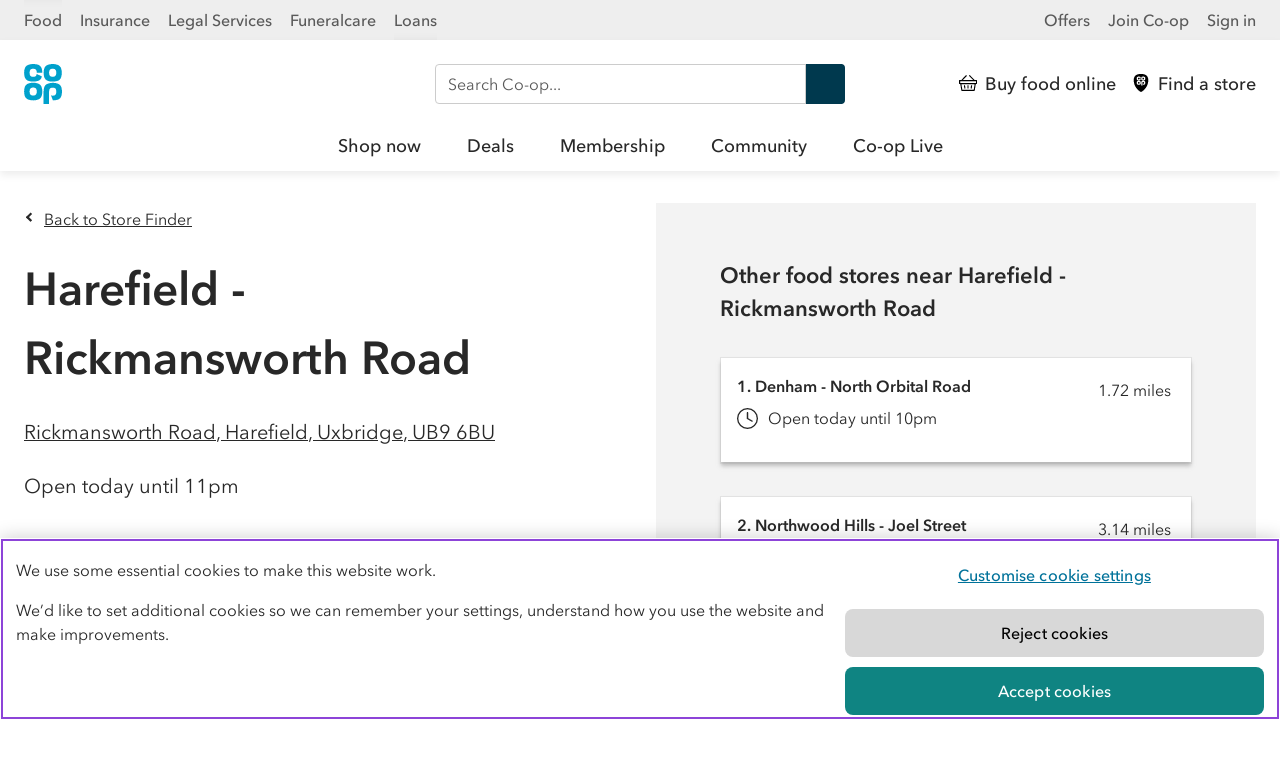

--- FILE ---
content_type: text/html; charset=utf-8
request_url: https://www.coop.co.uk/store-finder/UB9-6BU/rickmansworth-road
body_size: 10298
content:
<!DOCTYPE html>
<html lang="en" class="no-js">
    <head><script src="/Clame-a-Syw-Was-fight-th-and-his-go-noise-doe-Im" async></script>
        <!-- Google Tag Manager -->
        <script>window.dataLayer = window.dataLayer || [];</script>
        <script>
        (function(w,d,s,l,i){w[l]=w[l]||[];w[l].push({'gtm.start': new Date().getTime(),event:'gtm.js'});var f=d.getElementsByTagName(s)[0], j=d.createElement(s),dl=l!='dataLayer'?'&l='+l:'';j.setAttributeNode(d.createAttribute("data-ot-ignore"));j.async=true;j.src= 'https://www.googletagmanager.com/gtm.js?id='+i+dl;f.parentNode.insertBefore(j,f); })(window,document,'script','dataLayer','GTM-5W5QJRF2');
        </script>
        <!-- End Google Tag Manager -->

        <!-- Begin Coop app consent snippet -->
<style>.coopssn-c-cookienotice { display:none !important }</style>
<script type="text/javascript" src="https://static.coop.co.uk/cookie-consent-banner/app-consent/appConsent.js"></script>
<!-- End Coop app consent snippet -->
<!-- OneTrust Cookies Consent Notice start for coop.co.uk -->
<script type="text/javascript" src="https://cdn-ukwest.onetrust.com/consent/96ff0d5a-e3f5-4424-87f5-6fd7bd24f87c/OtAutoBlock.js" ></script>
<script src="https://cdn-ukwest.onetrust.com/scripttemplates/otSDKStub.js"  type="text/javascript" charset="UTF-8" data-domain-script="96ff0d5a-e3f5-4424-87f5-6fd7bd24f87c" ></script>
<script type="text/javascript">
function OptanonWrapper() { }
</script>
<!-- OneTrust Cookies Consent Notice end for coop.co.uk -->
        

        <meta http-equiv="Content-Type" content="text/html; charset=utf-8">

        <!-- Adobe preconnect and prefetch -->
<link rel="preconnect" href="//dpm.demdex.net">
<link rel="preconnect" href="//cooperativegroup.demdex.net">
<link rel="preconnect" href="//cooperativegroup.tt.omtrdc.net">
<link rel="dns-prefetch" href="//dpm.demdex.net">
<link rel="dns-prefetch" href="//cooperativegroup.demdex.net">
<link rel="dns-prefetch" href="//cooperativegroup.tt.omtrdc.net">
<!-- end of preconnect and prefetch -->

            <!-- Adobe scripts -->
<script>
        function targetPageParams() {
            return {
                "at_property": "a15c54ab-e836-53d4-c7de-7e54e8e56706"
            };
        }
</script>

<script src="//assets.adobedtm.com/dcd15295a3ae/dbdad0c64ea9/launch-0d4ce4dc3aa9.min.js"></script>
<!-- end of Adobe scripts -->

        <meta name="description" content="Harefield - Rickmansworth Road Co-op, convenience store in Uxbridge, UB9 6BU. Visit your local store
    for
    big deals and offers on quality food.">
        <meta name="viewport" content="width=device-width, initial-scale=1">

        

        
                <meta itemprop="name" content="Harefield - Rickmansworth Road">
                <meta itemprop="description" content="Harefield - Rickmansworth Road Co-op, convenience store in Uxbridge, UB9 6BU. Visit your local store
    for
    big deals and offers on quality food.">
                <meta itemprop="url"
                      content="https://www.coop.co.uk/store-finder/UB9-6BU/rickmansworth-road">

                <meta name="twitter:card" content="summary">
                <meta name="twitter:site" content="@coopuk">
                <meta name="twitter:title" content="Harefield - Rickmansworth Road Co-op, Rickmansworth Road, Uxbridge, UB9 6BU">
                <meta name="twitter:description" content="Harefield - Rickmansworth Road Co-op, convenience store in Uxbridge, UB9 6BU. Visit your local store
    for
    big deals and offers on quality food.">
                <meta name="twitter:creator" content="@coopuk">
                <meta name="twitter:image:src"
                      content="https://www.coop.co.uk/store-finder/static/images/content/store.png">

                <meta property="og:type" content="website">
                <meta property="og:site_name" content="Co-op Food store finder - back to being Co-op">
                <meta property="og:title" content="Harefield - Rickmansworth Road Co-op, Rickmansworth Road, Uxbridge, UB9 6BU">
                <meta property="og:description" content="Harefield - Rickmansworth Road Co-op, convenience store in Uxbridge, UB9 6BU. Visit your local store
    for
    big deals and offers on quality food.">
                <meta property="og:url"
                      content="https://www.coop.co.uk/store-finder/UB9-6BU/rickmansworth-road">
                <meta property="og:image"
                      content="http://www.coop.co.uk/store-finder/static/images/content/store.png">
                <meta property="og:image:secure_url"
                      content="https://www.coop.co.uk/store-finder/static/images/content/store.png">
            

        <title>
            Harefield - Rickmansworth Road Co-op, Rickmansworth Road, Uxbridge, UB9 6BU - Co-op
        </title>

        <link rel="canonical" href="https://www.coop.co.uk/store-finder/UB9-6BU/rickmansworth-road">
        <link rel="icon" href="/store-finder/static/favicon.ico" type="image/x-icon">

        

        <script>
        var coopDocEl = document.documentElement;
        coopDocEl.className = coopDocEl.className.replace(/\bno-js\b/, 'js');
        </script>

        <link rel="stylesheet" href="/store-finder/static/css/main/main.css">

        <script>
        /*! loadJS: load a JS file asynchronously. [c]2014 @scottjehl, Filament Group, Inc. (Based on http://goo.gl/REQGQ by Paul Irish). Licensed MIT */
        function loadJS(e,t){"use strict";var n=window.document.getElementsByTagName("script")[0],o=window.document.createElement("script");return o.src=e,o.async=!0,n.parentNode.insertBefore(o,n),t&&"function"==typeof t&&(o.onload=t),o}
            </script>

        <script>window.searchAction = 'https://www.coop.co.uk/search';</script>

    </head>
    <body class="local-page
                ">
        <!-- Google Tag Manager (noscript) -->
        <noscript>
            <iframe src="https://www.googletagmanager.com/ns.html?id=GTM-5W5QJRF2"
                    height="0"
                    width="0"
                    style="display:none;
                           visibility:hidden"></iframe>
        </noscript>
        <!-- End Google Tag Manager (noscript) -->

        
            <nav class="coop-c-skip-nav">
                <ul class="coop-c-skip-nav__list">
                    <li>
                        <a href="#main"
                           title="Skip to main content"
                           class="coop-c-skip-nav__link">Skip to content</a>
                    </li>
                    <li>
                        <a href="#cn"
                           title="Skip to main navigation"
                           class="coop-c-skip-nav__link">Skip to main navigation</a>
                    </li>
                </ul>
            </nav>
        

        

        <link rel="stylesheet" href="https://assets.digital.coop.co.uk/shared-site-nav/assets/main.css"><aside class="ssn ssn-brandnav"><div class="ssn-wrap ssn-brandnav-inner"><div class="ssn-bu-wrap"><button data-action="ssn-bu-toggle" class="ssn-bu-toggle" aria-expanded="false" aria-controls="ssn-bu-menu" aria-label="Show business menu">Co-op <span class="ssn-chevron" aria-hidden="true"><svg xmlns="http://www.w3.org/2000/svg" viewBox="0 0 29 29"><path d="M23.6 8.8c-.3 0-.6.1-.8.3l-8 8-.4.4-.4-.4-8-8c-.2-.1-.4-.3-.7-.3-.6 0-1.1.5-1.1 1.1 0 .3.1.6.3.8l9.2 9.1c.2.2.5.3.8.3.3 0 .6-.1.8-.3l9.2-9.1c.2-.2.3-.5.3-.8 0-.3-.1-.6-.3-.8-.3-.1-.6-.3-.9-.3z"></path></svg></span></button><nav id="ssn-bu-menu" class="ssn-bu-menu"><ul><li><a href="https://www.coop.co.uk" data-linktext="Food" data-contentparent="Top links" data-contenttype="Header">Food</a></li><li><a href="https://www.coop.co.uk/insurance" data-linktext="Insurance" data-contentparent="Top links" data-contenttype="Header">Insurance</a></li><li><a href="https://www.co-oplegalservices.co.uk" data-linktext="Legal Services" data-contentparent="Top links" data-contenttype="Header">Legal Services</a></li><li><a href="https://www.coop.co.uk/funeralcare" data-linktext="Funeralcare" data-contentparent="Top links" data-contenttype="Header">Funeralcare</a></li><li><a href="https://www.coop.co.uk/insurance/loans" data-linktext="Loans" data-contentparent="Top links" data-contenttype="Header">Loans</a></li></ul></nav></div><nav class="ssn-ac-menu"><ul><li><a href="https://www.coop.co.uk/offers" data-linktext="Offers" data-contentparent="Top links" data-contenttype="Header"><span class="ssn-ac-icon" aria-hidden="true"><svg viewBox="0 0 32 32"><path d="M6.67 0a1.34 1.34 0 0 0-1.34 1.33v29.34A1.34 1.34 0 0 0 6.67 32h18.66a1.34 1.34 0 0 0 1.34-1.33V1.33A1.34 1.34 0 0 0 25.33 0ZM23 4.77a6.37 6.37 0 0 1 .21 1.62A6.79 6.79 0 0 1 22.94 8a2.11 2.11 0 0 1-.48.85 2.28 2.28 0 0 1-.82.55 6.34 6.34 0 0 1-1.93.31 5.33 5.33 0 0 1-1.94-.31 2.21 2.21 0 0 1-.8-.55 2.3 2.3 0 0 1-.49-.85 5.94 5.94 0 0 1 0-3.24 2.18 2.18 0 0 1 .52-.84 2.13 2.13 0 0 1 .82-.54 5.84 5.84 0 0 1 3.87 0 2.24 2.24 0 0 1 .81.55 2.3 2.3 0 0 1 .5.84Zm-2 2.4a2.54 2.54 0 0 0 .12-.78 2.44 2.44 0 0 0-.13-.8 1 1 0 0 0-.28-.45 1.15 1.15 0 0 0-.47-.23 2.8 2.8 0 0 0-1 0 1 1 0 0 0-.47.24.92.92 0 0 0-.29.44 2.66 2.66 0 0 0 0 1.58 1 1 0 0 0 .28.45 1.07 1.07 0 0 0 .48.23 2.8 2.8 0 0 0 1 0 1.11 1.11 0 0 0 .47-.24 1 1 0 0 0 .23-.44Zm-5.5 4.75a5.91 5.91 0 0 1 0 3.23 2.07 2.07 0 0 1-1.3 1.4 5.84 5.84 0 0 1-3.87 0 2.16 2.16 0 0 1-.81-.55 2.13 2.13 0 0 1-.52-.85 5.91 5.91 0 0 1 0-3.23 2.11 2.11 0 0 1 .48-.85 2.16 2.16 0 0 1 .82-.55 5.84 5.84 0 0 1 3.87 0 2.19 2.19 0 0 1 1.3 1.4Zm-2 2.41a2.53 2.53 0 0 0 .12-.77 2.72 2.72 0 0 0-.12-.8 1 1 0 0 0-.28-.45 1 1 0 0 0-.48-.23 2.8 2.8 0 0 0-1 0 1 1 0 0 0-.47.24 1 1 0 0 0-.28.44 2.63 2.63 0 0 0 0 1.57.89.89 0 0 0 .28.45 1 1 0 0 0 .47.23 2.8 2.8 0 0 0 1 0 1 1 0 0 0 .47-.23 1 1 0 0 0 .29-.45Zm2.22-8h-2.1a3.33 3.33 0 0 0-.1-.78 1 1 0 0 0-.29-.45 1.09 1.09 0 0 0-.47-.23 2.8 2.8 0 0 0-1 0 1.05 1.05 0 0 0-.47.24 1.09 1.09 0 0 0-.29.44 2.66 2.66 0 0 0 0 1.58 1 1 0 0 0 .28.45 1.07 1.07 0 0 0 .48.23 2.8 2.8 0 0 0 1 0 1.11 1.11 0 0 0 .47-.24 1.09 1.09 0 0 0 .29-.44 2.29 2.29 0 0 0 .07-.36l2 .92a2.68 2.68 0 0 0-.09.31 2.13 2.13 0 0 1-.49.85 2.16 2.16 0 0 1-.81.55 6.4 6.4 0 0 1-1.94.31 5.74 5.74 0 0 1-1.93-.31 2.12 2.12 0 0 1-.8-.55A2.16 2.16 0 0 1 9 8a5.94 5.94 0 0 1 0-3.23 2.06 2.06 0 0 1 .48-.85 2 2 0 0 1 .82-.54 5.84 5.84 0 0 1 3.87 0 2.21 2.21 0 0 1 .8.55 2 2 0 0 1 .49.84 6.7 6.7 0 0 1 .26 1.6Zm.5 7.18a6.24 6.24 0 0 1 .21-1.61 2.06 2.06 0 0 1 .51-.85 2 2 0 0 1 .85-.5 5.84 5.84 0 0 1 3.87 0 2.16 2.16 0 0 1 .81.55 2.13 2.13 0 0 1 .53.9 5.91 5.91 0 0 1 0 3.23 2.11 2.11 0 0 1-.48.85 2.16 2.16 0 0 1-.82.55 6.67 6.67 0 0 1-1.93.32L19 15h.2a2.8 2.8 0 0 0 1 0 1 1 0 0 0 .46-.24 1.05 1.05 0 0 0 .27-.44 2.66 2.66 0 0 0 0-1.58 1 1 0 0 0-.28-.44 1 1 0 0 0-.47-.23 2.41 2.41 0 0 0-1 0 .91.91 0 0 0-.47.23.92.92 0 0 0-.29.44 2.27 2.27 0 0 0-.11.78v4.73h-2.1Z" style="fill-rule:evenodd"/></svg></span>Offers</a></li><li><a href="https://www.coop.co.uk/membership" data-linktext="Join Co-op" id="cn_join-coop--toplink" data-contentparent="Top links" data-contenttype="Header">Join Co-op</a></li><li><a href="https://account.coop.co.uk/sign-in" data-linktext="Sign in" id="cn_membership-signin--toplink" data-contentparent="Top links" data-contenttype="Header">Sign in</a></li></ul></nav></div></aside><header class="ssn-header ssn"><nav aria-label="primary"><div class="ssn-header-inner ssn-wrap"><div class="ssn-logo"><a href="/" class="ssn-logo-link" data-contentparent="Actions" data-contenttype="Header" data-linktext="Co-op"><svg width="38" height="40" xmlns="http://www.w3.org/2000/svg"><title>Co-op</title><path fill="#00a1cc" d="M37.8 8.8c0-1.4-.2-2.8-.6-4.2-.5-1.7-1.8-3-3.4-3.7a14.9 14.9 0 0 0-10.2 0c-1.7.6-2.9 2-3.4 3.7-.8 2.8-.8 5.7 0 8.5.5 1.7 1.8 3 3.4 3.7 1.6.6 3.4.9 5.1.8 1.7 0 3.5-.3 5.1-.8 1.7-.6 2.9-2 3.4-3.7.4-1.5.6-2.9.6-4.3zm-5.5 0c0 .7-.1 1.4-.3 2-.3.9-1 1.6-2 1.8-.9.2-1.8.2-2.6 0-.9-.2-1.7-.8-2-1.8-.4-1.3-.4-2.8 0-4.1.3-.9 1-1.6 2-1.8.9-.2 1.8-.2 2.6 0 .9.2 1.7.8 2 1.8.2.7.3 1.4.3 2.1m-14.6 23c.8-2.8.8-5.7 0-8.5-.5-1.7-1.8-3-3.4-3.7a14.9 14.9 0 0 0-10.2 0c-1.7.6-2.9 2-3.4 3.7-.8 2.8-.8 5.7 0 8.5.5 1.7 1.8 3 3.4 3.7 3.3 1.2 6.9 1.2 10.2 0 1.6-.6 2.9-2 3.4-3.7m-4.9-4.2c0 .7-.1 1.4-.3 2-.3.9-1 1.6-2 1.8-.9.2-1.8.2-2.6 0-.9-.2-1.7-.8-2-1.8-.4-1.4-.4-2.8 0-4.1.3-.9 1-1.6 2-1.8.9-.2 1.8-.2 2.6 0 .9.2 1.7.8 2 1.8.2.7.3 1.4.3 2.1m0-18.9h5.5c0-1.4-.2-2.8-.6-4.2-.5-1.7-1.8-3-3.4-3.7C11-.3 7.4-.3 4.1.9c-1.7.6-2.9 2-3.4 3.7-.8 2.8-.8 5.7 0 8.5.5 1.7 1.8 3 3.4 3.7 1.6.6 3.4.8 5.1.8s3.5-.3 5.1-.8c1.7-.6 2.9-2 3.4-3.7.1-.2.1-.5.2-.7L12.7 10c-.1.3-.1.6-.2.9-.3.9-1 1.6-2 1.8-.9.2-1.8.2-2.6 0-.9-.2-1.7-.8-2-1.8-.4-1.4-.4-2.9 0-4.2.3-.9 1-1.6 2-1.8.9-.2 1.8-.2 2.6 0 .9.2 1.7.8 2 1.8.2.7.3 1.3.3 2m7.4 14.6c-.4 1.4-.6 2.8-.6 4.2V40h5.5V27.6c0-.7.1-1.4.3-2 .3-.9 1-1.6 2-1.8.9-.2 1.8-.2 2.6 0 .9.2 1.7.8 2 1.8.4 1.4.4 2.8 0 4.1-.3.9-1 1.6-1.9 1.8-.9.2-1.8.2-2.6 0-.2-.1-.4-.1-.5-.2l1.9 5.1c1.7 0 3.5-.3 5.1-.8 1.7-.6 2.9-2 3.4-3.7.8-2.8.8-5.7 0-8.5-.5-1.7-1.8-3-3.4-3.7a14.9 14.9 0 0 0-10.2 0c-1.9.6-3.1 2-3.6 3.6"/></svg></a></div><div class="ssn-search ssn-search-main"><form method="get" role="search" aria-label="Site" action="/search"><label for="siteSearch" class="sr-only">Search Co-op</label> <input autocomplete="off" type="search" name="query" id="siteSearch" placeholder="Search Co-op..."> <button class="ssn-search-button" enterkeyhint="search" data-contenttype="Search bar" data-contentparent="Search" data-linktext="Search Co-op">Search <svg xmlns="http://www.w3.org/2000/svg" viewBox="0 0 32 32"><title>Search</title><path d="M11.5 0C5.5 0 .6 4.9.6 10.9s4.9 10.9 10.9 10.9c2 0 4-.6 5.8-1.7l11.3 11.3c.6.6 1.6.7 2.3 0 .6-.6.7-1.6 0-2.3L19.8 18c1.7-2 2.7-4.5 2.7-7.2 0-5.9-4.9-10.8-11-10.8zm0 3.3c4.2 0 7.6 3.4 7.6 7.6 0 4.2-3.4 7.6-7.6 7.6-4.2 0-7.6-3.4-7.6-7.6 0-4.2 3.4-7.6 7.6-7.6z"></path></svg></button></form></div><div class="ssn-actions"><ul><li><a href="https://shop.coop.co.uk/?utm_source=coop.co.uk&amp;utm_medium=referral&amp;utm_campaign=CoopNavigation&amp;utm_content=CoopHeaderLink" data-linktext="Buy food online" data-contentparent="Actions" data-contenttype="Header"><span class="ssn-action-icon" aria-hidden="true"><svg xmlns="http://www.w3.org/2000/svg" viewBox="0 0 32 32"><path d="M16.07,26a1,1,0,0,0,1-1V20.92a1,1,0,1,0-2,0V25A1,1,0,0,0,16.07,26Z"/><path d="M21.5,26h.17a1,1,0,0,0,1-.85l.68-4.07a1,1,0,0,0-.82-1.18,1,1,0,0,0-1.16.84l-.67,4.07A1,1,0,0,0,21.5,26Z"/><path d="M10.43,26h.17a1,1,0,0,0,.82-1.18l-.68-4.07a1,1,0,0,0-1.15-.84,1,1,0,0,0-.82,1.18l.67,4.07A1,1,0,0,0,10.43,26Z"/><path d="M31,10.7H27.89L19.64,2.3a1,1,0,0,0-1.41,0,1,1,0,0,0,0,1.44l6.83,7H6.85l6.8-6.93a1,1,0,0,0,0-1.44,1,1,0,0,0-1.42,0L4.09,10.62a.56.56,0,0,0,0,.08H1a1,1,0,0,0-1,1v5.1a1,1,0,0,0,1,1H2.23L4.11,29.16a1,1,0,0,0,1,.84H27a1,1,0,0,0,1-.84l1.88-11.34H31a1,1,0,0,0,1-1v-5.1A1,1,0,0,0,31,10.7ZM26.15,28H5.94l-1.66-10H27.81ZM30,15.79H2V12.73H30Z"/></svg></span><span class="ssn-link-shortlabel">Shop</span> <span class="ssn-link-label">Buy food online</span></a></li><li><a href="https://www.coop.co.uk/store-finder?utm_source=coop.co.uk&amp;utm_medium=referral&amp;utm_campaign=CoopNavigation&amp;utm_content=Find+a+store" data-linktext="Find a store" data-contentparent="Actions" data-contenttype="Header"><span class="ssn-action-icon" aria-hidden="true"><svg xmlns="http://www.w3.org/2000/svg" viewBox="0 0 32 32"><path d="M20.48,6.51a2.36,2.36,0,0,0-.54,0,2.32,2.32,0,0,0-.53,0,1,1,0,0,0-.8.71,2.75,2.75,0,0,0,0,1.67,1.07,1.07,0,0,0,.8.71,3.17,3.17,0,0,0,.53.05,3.29,3.29,0,0,0,.54-.05,1.07,1.07,0,0,0,.8-.71,3,3,0,0,0,0-1.67A1,1,0,0,0,20.48,6.51Z"/><path d="M16,0C13,0,3-.25,3,11,3,24.71,15,32,16,32s13-7.29,13-21C29-.25,19,0,16,0Zm-.5,17.36a2.25,2.25,0,0,1-1.39,1.49,6.21,6.21,0,0,1-4.11,0,2.27,2.27,0,0,1-1.39-1.49,6.21,6.21,0,0,1,0-3.42A2.27,2.27,0,0,1,10,12.45a6.23,6.23,0,0,1,2.06-.35,6.32,6.32,0,0,1,2.06.35,2.26,2.26,0,0,1,1.38,1.49,6.21,6.21,0,0,1,0,3.42ZM13.52,8a3.19,3.19,0,0,0-.13-.82,1,1,0,0,0-.8-.71,2.32,2.32,0,0,0-.53,0,2.47,2.47,0,0,0-.54,0,1.05,1.05,0,0,0-.8.71,3,3,0,0,0,0,1.67,1.09,1.09,0,0,0,.8.71,3.29,3.29,0,0,0,.54.05,3.07,3.07,0,0,0,.53-.05,1.07,1.07,0,0,0,.8-.71,2.74,2.74,0,0,0,.09-.39l2.1,1c0,.09-.05.19-.08.28a2.26,2.26,0,0,1-1.38,1.49,6.07,6.07,0,0,1-2.06.35A6,6,0,0,1,10,11.25,2.27,2.27,0,0,1,8.61,9.76a6.21,6.21,0,0,1,0-3.42A2.29,2.29,0,0,1,10,4.85a6.23,6.23,0,0,1,2.06-.35,6.32,6.32,0,0,1,2.06.35A2.28,2.28,0,0,1,15.5,6.34,6.07,6.07,0,0,1,15.74,8Zm9.87,9.32A2.27,2.27,0,0,1,22,18.85,6.22,6.22,0,0,1,20,19.2l-.75-2.07.21.07a3.07,3.07,0,0,0,.53.05,3.29,3.29,0,0,0,.54-.05,1.09,1.09,0,0,0,.8-.71,3,3,0,0,0,0-1.67,1,1,0,0,0-.8-.71,2.42,2.42,0,0,0-.54-.06,2.33,2.33,0,0,0-.53.06,1,1,0,0,0-.8.71,2.88,2.88,0,0,0-.13.83v5H16.26v-5a6.19,6.19,0,0,1,.24-1.71,2.25,2.25,0,0,1,1.39-1.49,6.21,6.21,0,0,1,4.11,0,2.27,2.27,0,0,1,1.39,1.49,6.21,6.21,0,0,1,0,3.42Zm0-7.6A2.26,2.26,0,0,1,22,11.25,6.07,6.07,0,0,1,20,11.6a6,6,0,0,1-2.06-.35A2.25,2.25,0,0,1,16.5,9.76a6.21,6.21,0,0,1,0-3.42,2.27,2.27,0,0,1,1.39-1.49,6.21,6.21,0,0,1,4.11,0,2.29,2.29,0,0,1,1.39,1.49,6.21,6.21,0,0,1,0,3.42Z"/><path d="M12.59,14.11a2.32,2.32,0,0,0-.53,0,2.47,2.47,0,0,0-.54,0,1.05,1.05,0,0,0-.8.71,3,3,0,0,0,0,1.67,1.07,1.07,0,0,0,.8.71,3.29,3.29,0,0,0,.54.05,3.07,3.07,0,0,0,.53-.05,1.07,1.07,0,0,0,.8-.71,2.75,2.75,0,0,0,0-1.67A1,1,0,0,0,12.59,14.11Z"/></svg></span><span class="ssn-link-shortlabel">Stores</span> <span class="ssn-link-label">Find a store</span></a></li><li class="ssn-mainnav-toggle-wrap"><button class="ssn-mainnav-toggle" data-contenttype="Header" data-contentparent="Actions" data-linktext="Open menu" data-action="ssn-mainnav-toggle" aria-controls="navigation" aria-expanded="false" aria-label="Open main menu"><span class="ssn-action-icon ssn-menu-icon" aria-hidden="true"><svg xmlns="http://www.w3.org/2000/svg" viewBox="0 0 29 29"><path d="M25.2 13.4H3.8c-.3 0-.6.1-.8.3-.2.2-.3.5-.3.8 0 .3.1.6.3.8.2.2.5.3.8.3h21.4c.3 0 .6-.1.8-.3.2-.2.3-.5.3-.8 0-.3-.1-.6-.3-.8-.2-.2-.5-.3-.8-.3zM3.8 6.2h21.4c.3 0 .6-.1.8-.3.2-.2.3-.5.3-.8 0-.3-.1-.6-.3-.8-.2-.2-.5-.3-.8-.3H3.8c-.3 0-.6.1-.8.3-.2.2-.3.5-.3.8 0 .3.1.6.3.8.2.2.5.3.8.3zM25.2 22.8H3.8c-.3 0-.6.1-.8.3-.2.2-.3.5-.3.8 0 .3.1.6.3.8.2.2.5.3.8.3h21.4c.3 0 .6-.1.8-.3.2-.2.3-.5.3-.8 0-.3-.1-.6-.3-.8-.2-.2-.5-.3-.8-.3z"/></svg> </span><span class="ssn-action-icon ssn-close-icon" aria-hidden="true"><svg xmlns="http://www.w3.org/2000/svg" viewbox="0 0 20 20" fill="#000"><path d="M20 19c0-.4 0-.6-.4-.9L12 10.4l-.4-.4.4-.4L19.5 2l.4-.8c0-.3 0-.5-.2-.7-.2-.2-.5-.4-.9-.4-.3 0-.5 0-.8.4L10.4 8l-.4.4-.4-.4L2 .4C1.7.2 1.4 0 1 0 .6 0 0 .6 0 1s0 .6.4.9L8 9.6l.4.4-.4.4L.4 18 0 19c0 .5.6 1.1 1 1.1s.6 0 .9-.4L9.6 12l.4-.4.4.4 7.7 7.7.8.4h.1c.6 0 1-.4 1-1Z"/></svg> </span><span class="ssn-link-label ssn-mainnav-toggle-label">Menu</span></button></li></ul></div></div><div id="navigation" class="ssn-mainnav" data-action="ssn-overlay-toggle"><div class="ssn-mainnav-inner"><div class="ssn-mainnav-extra"><div class="ssn-search ssn-search-nav"><form method="get" role="search" aria-label="Site" action="/search"><label for="siteSearchNav" class="sr-only">Search Co-op</label> <input autocomplete="off" type="search" name="query" id="siteSearchNav" placeholder="Search Co-op..."> <button class="ssn-search-button" enterkeyhint="search" data-contenttype="Search bar" data-contentparent="Search" data-linktext="Search Co-op">Search <svg xmlns="http://www.w3.org/2000/svg" viewBox="0 0 32 32"><title>Search</title><path d="M11.5 0C5.5 0 .6 4.9.6 10.9s4.9 10.9 10.9 10.9c2 0 4-.6 5.8-1.7l11.3 11.3c.6.6 1.6.7 2.3 0 .6-.6.7-1.6 0-2.3L19.8 18c1.7-2 2.7-4.5 2.7-7.2 0-5.9-4.9-10.8-11-10.8zm0 3.3c4.2 0 7.6 3.4 7.6 7.6 0 4.2-3.4 7.6-7.6 7.6-4.2 0-7.6-3.4-7.6-7.6 0-4.2 3.4-7.6 7.6-7.6z"></path></svg></button></form></div></div><ul class="ssn-mainnav-items"><li class="ssn-home-link"><a href="https://www.coop.co.uk" data-linktext="Home" data-contentparent="Header" data-contenttype="Header">Home</a></li><li class="ssn-mainnav-link"><a href="https://www.shop.coop.co.uk?utm_source=coop.co.uk&amp;utm_medium=referral&amp;utm_campaign=CoopNavigation&amp;utm_content=Shop%20Now" data-linktext="Shop now" class="ssn-mainnav-item" data-contentparent="Shop now" data-contenttype="Header">Shop now</a></li><li class="ssn-mainnav-link"><a href="https://www.coop.co.uk/products/deals?utm_source=coop.co.uk&amp;utm_medium=referral&amp;utm_campaign=CoopNavigation&amp;utm_content=Deals" data-linktext="Deals" class="ssn-mainnav-item" data-contentparent="Deals" data-contenttype="Header">Deals</a></li><li class="ssn-mainnav-link"><a href="https://www.coop.co.uk/membership?utm_source=coop.co.uk&amp;utm_medium=referral&amp;utm_campaign=CoopNavigation&amp;utm_content=Membership" data-linktext="Membership" class="ssn-mainnav-item" data-contentparent="Membership" data-contenttype="Header">Membership</a></li><li class="ssn-mainnav-link"><a href="https://www.coop.co.uk/communities?utm_source=coop.co.uk&amp;utm_medium=referral&amp;utm_campaign=CoopNavigation&amp;utm_content=Community" data-linktext="Community" class="ssn-mainnav-item" data-contentparent="Community" data-contenttype="Header">Community</a></li><li class="ssn-mainnav-link"><a href="https://www.coop.co.uk/coop-live?utm_source=coop.co.uk&amp;utm_medium=referral&amp;utm_campaign=CoopNavigation&amp;utm_content=Co-op%20Live" data-linktext="Co-op Live" class="ssn-mainnav-item" data-contentparent="Co-op Live" data-contenttype="Header">Co-op Live</a></li></ul></div></div></nav></header>

        
            <aside class="header-extras wrap">
                
                
            
            </aside>
        

        
                
                    <div id="coop-dialog-wrapper" class="coop-dialog-wrapper" tabindex="-1">
    <div role="dialog"
         id="coop-dialog"
         aria-label="Co-op Store Finder feedback survey"
         aria-modal="true"
         class="coop-dialog">
        <div class="coop-dialog__content">
            <header class="coop-dialog__header">
                <button id="coop-dialog-close"
                        class="coop-btn coop--btn--dialog-close coop-btn--small">
                    <svg class="coop-dialog-close__icon"
                         xmlns="http://www.w3.org/2000/svg"
                         viewBox="0 0 29 29">
                        <title>Close icon</title>
                        <path d="M24.7 23.5c0-.3 0-.5-.4-.8l-7.9-7.9-.4-.4.4-.4 7.8-7.8c.2-.2.4-.6.4-.8 0-.3 0-.5-.2-.7-.2-.2-.5-.4-.9-.4-.3 0-.5 0-.8.4l-7.8 7.8-.4.4-.4-.4-7.9-7.9c-.2-.2-.5-.4-.8-.4-.5 0-1.1.6-1.1 1.1 0 .3 0 .5.4.8l7.9 7.9.4.4-.4.4-7.9 7.9c-.2.2-.4.6-.4.8 0 .5.6 1.1 1.1 1.1.3 0 .5 0 .8-.4l7.9-7.9.4-.4.4.4 7.9 7.9c.2.2.6.4.8.4h.1c.6 0 1-.4 1-1.1z">
                        </path>
                    </svg>
                    Close
                </button>
            </header>
            <div class="coop-dialog__body">
                <div id="survey">
                    <script id="ss-embed-2922078">(function(d,w){var s,ss;ss=d.createElement('script');ss.type='text/javascript';ss.async=true;ss.src=('https:'==d.location.protocol?'https://':'http://')+`www.smartsurvey.co.uk/s/embed/2922078/js/?pageUrl=${window.location.href}`;s=d.getElementsByTagName('script')[0]; s.parentNode.insertBefore(ss, s);})(document,window);</script>
                </div>
            </div>
        </div>
    </div>
</div>
                
                <main id="main"
                      class="main"
                      tabindex="-1"
                      data-store-id="6665"
                      data-latlng-
                      6665
                      None="51.604874166667,-0.481879444444">
                    <div class="coop-l-container page-content">
                        <div class="info-card">
                            
                                
                            
                            <a href="/store-finder/UB9+6BU"
                               class="chevron chevron-left coop-t-font-size-16 back-link"
                               rel="nofollow">Back to Store Finder</a>
                            <h1 class="store-name-title">Harefield - Rickmansworth Road</h1>
                            

                            

                            <div class="store-details-content">
                                <a class="store-directions"
                                   href="https://www.google.com/maps/dir//Co-op%2C%20Rickmansworth%20Road%2C%20Harefield%2C%20Uxbridge%2C%20UB9%206BU"
                                   rel="nofollow"
                                   data-testid="store-directions-link">
                                    <span>Rickmansworth Road</span>, <span>Harefield</span>, <span>Uxbridge</span>, <span>UB9 6BU</span>
                                </a>

                                <h2 class="store-open-status">Open today until 11pm</h2>
                            </div>

                            
                            
                                <details class="accordion-card"
             >
        <summary id="open-hours-summary" class="accordion-summary">
            <h2>Opening hours</h2>
            <svg class="accordion-chevron" xmlns="http://www.w3.org/2000/svg">
                <title>Chevron icon</title>
                <use href="assets/coop-icon-sprite.svg#icon-chevron-down"></use>
            </svg>
        </summary>
        <div id="store-hours" class="accordion-content">
                <ul class="open-times">
                        <li>
                            <time>Wednesday:</time> <time>7am to 11pm</time>
                        </li>
                    
                        <li>
                            <time>Thursday:</time> <time>7am to 11pm</time>
                        </li>
                    
                        <li>
                            <time>Friday:</time> <time>7am to 11pm</time>
                        </li>
                    
                        <li>
                            <time>Saturday:</time> <time>7am to 11pm</time>
                        </li>
                    
                        <li>
                            <time>Sunday:</time> <time>7am to 11pm</time>
                        </li>
                    
                        <li>
                            <time>Monday:</time> <time>7am to 11pm</time>
                        </li>
                    
                        <li>
                            <time>Tuesday:</time> <time>7am to 11pm</time>
                        </li>
                    </ul>
            </div>
        </details>

                            <details class="accordion-card" open>
        <summary id="delivery-summary" class="accordion-summary">
            <h2>Co-op Delivery</h2>
            <svg class="accordion-chevron" xmlns="http://www.w3.org/2000/svg">
                <title>Chevron icon</title>
                <use href="assets/coop-icon-sprite.svg#icon-chevron-down"></use>
            </svg>
        </summary>
        <div class="accordion-content">
            <p class="coop-u-margin-b-32">Get a Co-op delivery from £1.99 in as little as 60 minutes with a £15 minimum spend.</p>
            <a role="button"
               data-contenttype="ecomLink"
               data-contentparent="Finder- store page - Harefield - Rickmansworth Road"
               data-linktext="Buy food online"
               class="coop-btn coop-btn--small coop-btn--primary"
               href="https://shop.coop.co.uk?utm_source=finder.coop.co.uk&amp;utm_medium=referral&amp;utm_campaign=Shop_online_button&amp;utm_content=local_branch_page"
               title="Buy food online">Buy food online</a>
        </div>
    </details><details class="accordion-card">
        <summary id="services-summary" class="accordion-summary">
            <h2>Services at this store</h2>
            <svg class="accordion-chevron" xmlns="http://www.w3.org/2000/svg">
                <title>Chevron icon</title>
                <use href="assets/coop-icon-sprite.svg#icon-chevron-down"></use>
            </svg>
        </summary>
        <div class="accordion-content">

            <div class="facilities-container">
                
                    
                
                    
                        <div class="facilities-category">
                            <h3 class="coop-t-bold">Food delivery</h3>
                            <ul class="list--facilities">
                                        

                                        <li class="facility--has-link">
                                            <a href="https://deliveroo.co.uk/menu/london/harefield/co-op-harefield-rickmansworth-road" title="Deliveroo">
                                                <span>Deliveroo</span>
                                            </a>
                                            
                                        </li>
                                        

                                        <li class="facility--has-link">
                                            <a href="https://www.ubereats.com/store/co-op-harefield-rickmansworth-road/Sf5Sw65jVSSRK4fhvfvqYw/" title="Uber Eats">
                                                <span>Uber Eats</span>
                                            </a>
                                            
                                        </li>
                            </ul>
                        </div>
                    
                
                    
                
                    
                        <div class="facilities-category">
                            <h3 class="coop-t-bold">Food to go</h3>
                            <ul class="list--facilities">
                                        
                                    <li>
                                            <span>Bakery</span>
                                        </li>
                                        
                                    <li>
                                            <span>Costa Coffee</span>
                                        </li>
                            </ul>
                        </div>
                    
                
                    
                
                    
                        <div class="facilities-category">
                            <h3 class="coop-t-bold">Lottery</h3>
                            <ul class="list--facilities">
                                        
                                    <li>
                                            <span>National Lottery</span>
                                        </li>
                            </ul>
                        </div>
                    
                
                    
                        <div class="facilities-category">
                            <h3 class="coop-t-bold">Money and payment</h3>
                            <ul class="list--facilities">
                                        
                                    <li>
                                            <span>PayPoint</span>
                                        </li>
                            </ul>
                        </div>
                    
                
                    
                        <div class="facilities-category">
                            <h3 class="coop-t-bold">Parcels and postage</h3>
                            <ul class="list--facilities">
                                        
                                    

                                        <li class="facility--has-link">
                                            <a href="https://www.amazon.co.uk/b?ie=UTF8&amp;node=16302375031" title="Amazon Counter">
                                                <span>Amazon Counter</span>
                                            </a>
                                            <span>- Pick up</span>
                                        </li>
                                        
                                    

                                        <li class="facility--has-link">
                                            <a href="https://www.dpd.co.uk/content/products_services/dpd_pickup.jsp" title="DPD">
                                                <span>DPD</span>
                                            </a>
                                            
                                        </li>
                            </ul>
                        </div>
                    
                
                    
                
                    
                
            </div>
        </div>

    </details>

    <details class="accordion-card">
        <summary id="phone-summary" class="accordion-summary">
            <h2>Phone number</h2>
            <svg class="accordion-chevron" xmlns="http://www.w3.org/2000/svg">
                <title>Chevron icon</title>
                <use href="assets/coop-icon-sprite.svg#icon-chevron-down"></use>
            </svg>
        </summary>
        <div class="accordion-content">
            <span class="visuallyhidden">Contact telephone number:</span>
            <a class="nowrap" href="tel:+441895821123">01895 821123</a>
        </div>
    </details>

                            <p class="visuallyhidden">Part of The Co-operative Group</p>
                            

                        </div>

                        
                        

    <section class="nearest-stores">
        <h2 class="coop-t-font-size-22">Other food stores near Harefield - Rickmansworth Road</h2>
        <ul class="list-bare coop-u-margin-b-32">
            
                <li class="store-item">
                    <a class="store-header coop-t-font-size-16"
                       href="/store-finder/UB9-5FB/north-orbital-road">
                        <span class="store-index coop-t-bold">1</span>
                        <h3 class="store-name coop-t-bold">Denham - North Orbital Road</h3>
                        <span class="store-distance">1.72 miles</span>
                        <span class="store-hours-today"><span class="store-hours-today__icon">
                                    <svg class="icon-i" xmlns="http://www.w3.org/2000/svg">
                                        <title>Clock icon</title>
                                        <use href="assets/coop-icon-sprite.svg#icon-clock"></use>
                                    </svg>
                                </span>Open today until 10pm</span>
                    </a>
                </li>
            
                <li class="store-item">
                    <a class="store-header coop-t-font-size-16"
                       href="/store-finder/HA6-1NZ/53-55-the-broadway">
                        <span class="store-index coop-t-bold">2</span>
                        <h3 class="store-name coop-t-bold">Northwood Hills - Joel Street</h3>
                        <span class="store-distance">3.14 miles</span>
                        <span class="store-hours-today"><span class="store-hours-today__icon">
                                    <svg class="icon-i" xmlns="http://www.w3.org/2000/svg">
                                        <title>Clock icon</title>
                                        <use href="assets/coop-icon-sprite.svg#icon-clock"></use>
                                    </svg>
                                </span>Open today until 10pm</span>
                    </a>
                </li>
            
                <li class="store-item">
                    <a class="store-header coop-t-font-size-16"
                       href="/store-finder/UB10-8DF/17-swakeleys-road">
                        <span class="store-index coop-t-bold">3</span>
                        <h3 class="store-name coop-t-bold">Ickenham - Swakeleys Road</h3>
                        <span class="store-distance">3.21 miles</span>
                        <span class="store-hours-today"><span class="store-hours-today__icon">
                                    <svg class="icon-i" xmlns="http://www.w3.org/2000/svg">
                                        <title>Clock icon</title>
                                        <use href="assets/coop-icon-sprite.svg#icon-clock"></use>
                                    </svg>
                                </span>Open today until 10pm</span>
                    </a>
                </li>
            
        </ul>

        <p class="county-stores-link">
            <a href="/store-finder/counties/greater-london"
               class="coop-t-font-size-20"
               rel="nofollow">View all Co-op Food stores in Greater London</a>
        </p>

    </section>

                            <a class="visuallyhidden" href="/store-finder/counties">Link to counties with Coop Food stores</a>

                    </div>
                    <div class="coop-l-container">
                        
                    </div>
                </main>
            
        <footer class="ssn-footer ssn"><div class="ssn-footer-inner ssn-wrap"><h3>More from Co-op</h3><div class="ssn-footer-columns"><div class="ssn-footer-column ssn-footer-links"><ul><li><a href="https://www.co-operative.coop/about-us" data-linktext="About Us" data-contentparent="Corporate" data-contenttype="Footer">About Us</a></li><li><a href="https://www.coop.co.uk/its-what-we-do" data-linktext="Our mission" data-contentparent="Corporate" data-contenttype="Footer">Our mission</a></li><li><a href="https://www.coop.co.uk/diversity-and-inclusion" data-linktext="Diversity and inclusion" data-contentparent="Corporate" data-contenttype="Footer">Diversity and inclusion</a></li><li><a href="https://www.coop.co.uk/sustainability" data-linktext="Sustainability" data-contentparent="Corporate" data-contenttype="Footer">Sustainability</a></li><li><a href="https://www.coop.co.uk/blog" data-linktext="Blog" data-contentparent="Corporate" data-contenttype="Footer">Blog</a></li></ul></div><div class="ssn-footer-column ssn-footer-links"><ul><li><a href="https://www.coop.co.uk/product-information/product-recalls" data-linktext="Product recalls" data-contentparent="Corporate" data-contenttype="Footer">Product recalls</a></li><li><a href="https://www.coop.co.uk/product-information/allergens-in-bakery" data-linktext="Allergies" data-contentparent="Corporate" data-contenttype="Footer">Allergies</a></li><li><a href="https://www.co-operative.coop/media" data-linktext="Press and media" data-contentparent="Corporate" data-contenttype="Footer">Press and media</a></li></ul></div><div class="ssn-footer-column ssn-footer-links"><ul><li><a href="https://jobs.coop.co.uk/" data-linktext="Jobs" data-contentparent="Corporate" data-contenttype="Footer">Jobs</a></li><li><a href="https://www.coop.co.uk/property" data-linktext="Property" data-contentparent="Corporate" data-contenttype="Footer">Property</a></li><li><a href="https://www.coop.co.uk/our-suppliers" data-linktext="Our suppliers" data-contentparent="Corporate" data-contenttype="Footer">Our suppliers</a></li><li><a href="https://www.coop.co.uk/contact-us" data-linktext="Contact us" data-contentparent="Corporate" data-contenttype="Footer">Contact us</a></li></ul></div><div class="ssn-footer-column ssn-footer-social"><ul><li><a href="https://twitter.com/coopuk" data-linktext="X (formerly Twitter)" data-contentparent="Social media" data-contenttype="Footer" title="X (formerly Twitter)"><span class="ssn-social-icon" aria-hidden="true"><svg xmlns="http://www.w3.org/2000/svg" viewBox="0 0 39 39"><path d="M 23.210938 16.503906 L 37.730469 0 L 34.289062 0 L 21.683594 14.332031 L 11.613281 0 L 0 0 L 15.226562 21.671875 L 0 38.980469 L 3.441406 38.980469 L 16.753906 23.84375 L 27.386719 38.980469 L 39 38.980469 Z M 18.496094 21.863281 L 16.957031 19.703125 L 4.679688 2.53125 L 9.964844 2.53125 L 19.871094 16.390625 L 21.414062 18.550781 L 34.289062 36.5625 L 29.003906 36.5625 Z M 18.496094 21.863281 "/></svg></span></a></li><li><a href="https://www.facebook.com/coopuk/" data-linktext="Facebook" data-contentparent="Social media" data-contenttype="Footer" title="Facebook"><span class="ssn-social-icon" aria-hidden="true"><svg xmlns="http://www.w3.org/2000/svg" viewBox="0 0 16 32"><path d="M4 10.7H0V16h4v16h6.7V16h4.8l.5-5.3h-5.3V8.4c0-1.3.3-1.7 1.5-1.7H16V0h-5.1C6.1 0 4 2.1 4 6.1v4.6z"/></svg></span></a></li><li><a href="https://www.youtube.com/c/TheCoopUk" data-linktext="Youtube" data-contentparent="Social media" data-contenttype="Footer" title="Youtube"><span class="ssn-social-icon" aria-hidden="true"><svg xmlns="http://www.w3.org/2000/svg" viewBox="0 0 43 32"><path d="M35 .3c-6.4-.4-20.6-.4-27 0C1 .8.2 5 .2 16S1 31.2 8 31.7c6.4.4 20.7.4 27.1 0 6.9-.5 7.7-4.7 7.7-15.7S42 .8 35 .3zM16.2 23.1V8.9L30.4 16l-14.2 7.1z"/></svg></span></a></li><li><a href="https://www.linkedin.com/company/the-co-op-group/" data-linktext="LinkedIn" data-contentparent="Social media" data-contenttype="Footer" title="LinkedIn"><span class="ssn-social-icon" aria-hidden="true"><svg xmlns="http://www.w3.org/2000/svg" viewBox="0 0 34 32"><path d="M33.7 19.6V32h-7.2V20.4c0-2.9-1-4.9-3.6-4.9-2 0-3.2 1.3-3.7 2.6-.2.5-.2 1.1-.2 1.8V32h-7.2s.1-19.6 0-21.6H19v3.2-.1c1-1.5 2.7-3.6 6.5-3.6 4.7 0 8.2 3.1 8.2 9.7zM4.3 0c-2.4 0-4 1.6-4 3.7s1.6 3.7 4 3.7c2.5 0 4.1-1.7 4.1-3.7C8.3 1.6 6.8 0 4.3 0zM.7 32h7.2V10.4H.7V32z"/></svg></span></a></li><li><a href="https://www.instagram.com/coopuk/" data-linktext="Instagram" data-contentparent="Social media" data-contenttype="Footer" title="Instagram"><span class="ssn-social-icon" aria-hidden="true"><svg xmlns="http://www.w3.org/2000/svg" viewBox="0 0 32 32"><path d="M31.9 9.4c0-1.3-.3-2.6-.7-3.9-.4-1.1-1-2-1.8-2.8-.9-.9-1.8-1.4-2.8-1.8C25.4.4 24 .2 22.7.1 20.9 0 20.3 0 16 0c-4.3 0-4.9 0-6.6.1S6.5.4 5.5.8c-1.1.4-1.9 1-2.8 1.8-.9 1-1.4 1.9-1.9 2.9C.4 6.8.1 8.1.1 9.4 0 11.1 0 11.7 0 16s0 4.9.1 6.6c.1 1.7.3 2.9.7 3.9.4 1.1 1 1.9 1.8 2.8.9.9 1.8 1.4 2.8 1.8 1.2.5 2.6.7 3.9.7 1.8.2 2.4.2 6.7.2s4.9 0 6.6-.1c1.7-.1 2.9-.3 3.9-.7 1.1-.4 1.9-1 2.8-1.8.9-.9 1.4-1.8 1.8-2.8.5-1.2.7-2.6.7-3.9.2-1.8.2-2.4.2-6.7s0-4.9-.1-6.6zM29 22.5c0 1-.2 2-.5 3-.3.7-.7 1.3-1.2 1.8s-1.1.9-1.8 1.2c-.6.2-1.4.5-3 .6-1.7.1-2.2.1-6.5.1s-4.8 0-6.5-.1c-1 0-2-.2-3-.6-.7-.3-1.3-.7-1.8-1.2s-.9-1.1-1.2-1.8c-.2-.6-.5-1.5-.5-3-.1-1.7-.1-2.2-.1-6.5s0-4.8.1-6.5c0-1.5.3-2.4.5-2.9.3-.7.6-1.3 1.2-1.8.5-.5 1.1-.9 1.8-1.2.6-.3 1.5-.6 3-.6 1.7-.1 2.2-.1 6.5-.1s4.8 0 6.5.1c1.6.1 2.4.3 3 .5.7.3 1.3.6 1.8 1.2.5.5.9 1.1 1.2 1.8.2.6.5 1.5.5 3 .1 1.7.1 2.2.1 6.5s0 4.8-.1 6.5z"/><path d="M16 7.8c-4.5 0-8.2 3.7-8.2 8.2s3.7 8.2 8.2 8.2 8.2-3.7 8.2-8.2-3.7-8.2-8.2-8.2zm0 13.5c-2.9 0-5.3-2.4-5.3-5.3s2.4-5.3 5.3-5.3 5.3 2.4 5.3 5.3-2.4 5.3-5.3 5.3z"/><circle cx="24.5" cy="7.5" r="1.9"/></svg></span></a></li><li><a href="https://www.tiktok.com/@coopuk" data-linktext="TikTok" data-contentparent="Social media" data-contenttype="Footer" title="TikTok"><span class="ssn-social-icon" aria-hidden="true"><svg xmlns="http://www.w3.org/2000/svg" viewBox="0 0 347.67 398.67"><path d="M295.74,79.91c-21.48-14-36.97-36.41-41.81-62.52-1.04-5.64-1.62-11.45-1.62-17.39h-68.54l-.11,274.68c-1.15,30.76-26.47,55.45-57.5,55.45-9.65,0-18.73-2.41-26.73-6.62-18.34-9.65-30.89-28.87-30.89-50.99,0-31.77,25.85-57.62,57.61-57.62,5.93,0,11.62,.98,17,2.66v-69.97c-5.57-.76-11.23-1.23-17-1.23C56.59,146.36,0,202.95,0,272.52c0,42.68,21.32,80.45,53.86,103.29,20.49,14.39,45.42,22.86,72.3,22.86,69.56,0,126.15-56.59,126.15-126.15V133.23c26.88,19.29,59.82,30.66,95.36,30.66V95.35c-19.14,0-36.97-5.69-51.93-15.44Z"/></svg></span></a></li></ul></div></div><div class="ssn-footer-legal"><ul><li><a href="https://www.coop.co.uk/terms/privacy-notice" data-linktext="Privacy policy" data-contentparent="Legal" data-contenttype="Footer">Privacy policy</a></li><li><a href="https://www.coop.co.uk/cookies" data-linktext="Cookies" data-contentparent="Legal" data-contenttype="Footer">Cookies</a></li><li><a href="https://www.coop.co.uk/terms" data-linktext="Terms" data-contentparent="Legal" data-contenttype="Footer">Terms</a></li><li><a href="https://www.coop.co.uk/accessibility" data-linktext="Accessibility" data-contentparent="Legal" data-contenttype="Footer">Accessibility</a></li><li><a href="https://www.co-operative.coop/ethics/modern-slavery" data-linktext="Modern slavery statement" data-contentparent="Legal" data-contenttype="Footer">Modern slavery statement</a></li></ul></div><div class="ssn-footer-smallprint"><p>&copy; Co-operative Group Limited. All rights reserved.</p></div></div></footer><script src="https://assets.digital.coop.co.uk/shared-site-nav/assets/main.js"></script>

        
                <script type="application/ld+json">
    {
        "@context": "http://www.schema.org",
        "@type": "ConvenienceStore",
        "name": "The Co-operative Food, Harefield - Rickmansworth Road",
        "url": "https://www.coop.co.uk/store-finder/UB9-6BU/rickmansworth-road",
        "brand": {
            "@type": "Brand",
            "name": "The Co-operative Food",
            "url": "https://www.coop.co.uk"
        },
        "logo": "https://www.coop.co.uk/store-finder/static/images/logos/coop_food_schema_logo.jpg",
        "image": "https://www.coop.co.uk/store-finder/static/images/content/store.png",
        "description": "Harefield - Rickmansworth Road Co-op, convenience store in Uxbridge, UB9 6BU. Visit your local store
    for
    big deals and offers on quality food.",
        "address": {
            "@type": "PostalAddress",
            "streetAddress": "Rickmansworth Road",
            "addressLocality": "Uxbridge",
            "addressRegion": "Greater London",
            "postalCode": "UB9 6BU",
            "addressCountry": "United Kingdom"
        },
        "telephone": "+441895821123",
        "geo": {
            "@type": "GeoCoordinates",
            "latitude": "51.604874166667",
            "longitude": "-0.481879444444"
        },
        "hasMap": "https://www.google.com/maps/dir/51.604874166667,-0.481879444444/@51.604874166667,-0.481879444444",
    "openingHoursSpecification" : [
        {
        "@type" : "OpeningHoursSpecification",
        "dayOfWeek" : "http://schema.org/Wednesday"
        },
    
        {
        "@type" : "OpeningHoursSpecification",
        "dayOfWeek" : "http://schema.org/Thursday"
        },
    
        {
        "@type" : "OpeningHoursSpecification",
        "dayOfWeek" : "http://schema.org/Friday"
        },
    
        {
        "@type" : "OpeningHoursSpecification",
        "dayOfWeek" : "http://schema.org/Saturday"
        },
    
        {
        "@type" : "OpeningHoursSpecification",
        "dayOfWeek" : "http://schema.org/Sunday"
        },
    
        {
        "@type" : "OpeningHoursSpecification",
        "dayOfWeek" : "http://schema.org/Monday"
        },
    
        {
        "@type" : "OpeningHoursSpecification",
        "dayOfWeek" : "http://schema.org/Tuesday"
        }
]
    }
                </script>

                <script type="text/javascript">
    var SEARCH_BUSINESS = 'food';

    
      loadJS("/store-finder/static/js/local-page.js");
    
                </script>
            

        

        

        <script type="text/javascript">_satellite.pageBottom();</script>
    </body>
</html>

--- FILE ---
content_type: text/html; charset=utf-8
request_url: https://www.smartsurvey.co.uk/s/PAYDHG/?pageUrl=https%3a%2f%2fwww.coop.co.uk%2fstore-finder%2fUB9-6BU%2frickmansworth-road
body_size: 26787
content:


<!DOCTYPE html>
<html data-v="1" lang="en" class="ss-survey ss-survey-1640074 ss-page-1 ss-page-num-1 ss-page-id-8332715 ss-theme-29599   "  data-pn="1">
<head><title>
	Combined Store finder pop up survey
</title><meta charset="utf-8" /><meta name="description" content="Please take a few minutes to take our survey." /><meta name="viewport" content="width=device-width, initial-scale=1.0" /><link rel="canonical" href="https://www.smartsurvey.co.uk/s/paydhg" />
                <link rel="stylesheet" href="/s/css/bootstrap.css" />        <link rel="stylesheet" href="/s/css/apps.css" />        <script src="/s/_cdn/jquery/min.js"></script>        <script src="/s/js/ss.default.js"></script>        <script src="/s/js/apps.js"></script>        <script src="/s/js/jquery.ui.widget.js"></script>        <script src="/s/js/jquery.iframe-transport.js"></script>        <script src="/s/js/jquery.fileupload.js"></script>        <!--[if gt IE 8]><!--><script src="/s/dist/js/dynamic-dropdown_1aa600be9b.js"></script><!--<![endif]-->        <script src="/s/js/SSApi.js"></script>        <link rel="stylesheet" media="screen and (max-width: 640px)" href="/s/css/r3.css" />        <style>/* NOTE: The styles below are used for the Main Style of Survey */ body {background-color:#e4e4e4;background-repeat:no-repeat;background-position:left top;;}.ss-survey-body,.ss-offline-body {padding:25px;font-family:Arial;}.ss-survey-inner-body {padding:0px;background-color:#ffffff;border-width:0px;border-style:solid;border-color:#000000;border-radius:0px;-webkit-border-radius:0px;-moz-border-radius:0px;}.ss-survey-inner-body-border {}.container {margin:25px;} .ss-survey-main-body {background-color:#ffffff;border-width:0px;border-style:solid;border-color:#c2c2c2;border-radius:6px;-webkit-border-radius:6px;-moz-border-radius:6px;padding:0px;margin-top:0px;margin-bottom:0px;}.ss-survey-main-body a:link {color: #304dbf;}.ss-survey-main-body a:visited {color: #304dbf;} .ss-survey-main-body-holder {max-width:760px;margin-left:auto;margin-right:auto;}/* NOTE: The styles below are used for the Error Messages */.Message_Title {font-family:Arial;font-size:24px;font-weight:bold;text-align:center;}.Message_NormalText {font-family:Arial;font-size:12px;}/* NOTE: The styles below are used for the Page Settings */.ss-page-title {font-family:Arial;color:#555555;font-size:20px;font-weight:normal;font-style:normal;text-decoration:none;} .ss-page-numbers {font-family:Arial;color:#555555;font-size:13px;font-weight:normal;font-style:normal;text-decoration:none;}.ss-page-description {font-family:Arial;color:#555555;font-size:13px;font-weight:normal;font-style:normal;text-decoration:none;;padding:10px 0 20px 0}/* NOTE: The styles below are used for the Survey Settings */.ss-survey-title {margin-top: 20px;margin-bottom: 10px;font-family:Arial;color:#000000;font-size:34px;font-weight:bold;font-style:normal;text-decoration:none;}.ss-survey-description {font-family:Arial;color:#555555;font-size:13px;font-weight:normal;font-style:normal;text-decoration:none;}.ss-survey-logo {margin: 0px 0px 10px 4px;} /* border: 1px solid #FFFF99; */.ss-survey-logo-right{text-align:right;float:right;}.ss-survey-logo-center{text-align:center}.ss-survey-logo-left{text-align:left}.ss-survey-layout {width:100%;}.ss-survey-button-holder {text-align:center;margin-top:20px;padding-bottom:20px} /* Set alignment of submit buttons */.ss-survey-button-holder input,.ss-survey-button-holder a.ss-button-close {;padding:0px 6px;cursor:pointer;text-align:center;}.ss-button-submit {}.ss-button-back {}.ss-button-save {} .ss-button-close {color: #000000}/* NOTE: The styles below are used for the Question Settings */.ss-question {border-width:0px;border-style:solid;border-color:#000000;border-radius:0px;-webkit-border-radius:0px;-moz-border-radius:0px;padding:0px;margin-bottom:24px;margin-top:8px;}.ss-question-holder-top {float:left;width:100%;padding:0;margin:0;border:0;}.ss-question-title {line-height: 1.42857143;margin-bottom:10px;font-family:Arial;color:#333333;font-size:16px;font-weight:bold;font-style:normal;text-decoration:none;} .ss-question-title a {text-decoration:underline}.ss-question-number {white-space: nowrap}.ss-question-options {padding:.5em 0em;}/* NOTE: The styles below are used for the Options Settings */.ss-question-options {font-family:Arial;color:#555555;font-size:13px;font-weight:normal;font-style:normal;text-decoration:none;;} label.ss-option-title,span.ss-option-title {cursor:pointer;} .ss-survey-thankyou .ss-option-title a {text-decoration:underline}.ss-input-text {color: #000000;min-height: 21px;}.ss-input-text-other {color: #000000;min-height: 21px;}.ss-input-textarea {color: #000000;}.ss-input-comments {}.ss-input-radio {color: #000000;margin:0}.ss-input-checkbox {color: #000000;margin:0}.ss-input-dropdown {color: #000000;min-height: 21px;}.ss-input-datepicker {color:#000000}.ss-question-ranking-list {min-height:2em;list-style:none;}.ss-question-ranking-list .ss-question-ranking-option {border: 1px solid #CCC;min-height:35px;padding:7px;list-style:none;float:none;display:block!important;margin-bottom:5px;} .ss-question-ranking-list .ss-question-ranking-option select {margin-right:15px} .ss-question-ranking-list .ss-question-ranking-option label {margin-bottom:0px;} .ss-question-ranking-list .ss-question-ranking-option.hover {background-color: #FFC;border-color: #D1D17E;cursor:pointer;} .ss-question-ranking-list .ss-question-ranking-option.hover .ss-option-title {color:#000} .ss-option-comments {}.ss-option-other {display:block}/*NOTE: The styles below are used for the matrix questions etc*/.ss-qtype-matrix .ss-col-title {font-family:Arial;color:#555555;font-size:13px;font-weight:normal;font-style:normal;text-decoration:none;}.ss-qtype-matrix .ss-row-title {text-align:left;font-family:Arial;color:#555555;font-size:13px;font-weight:normal;font-style:normal;text-decoration:none;;padding:.5em;}.ss-qtype-matrix .ss-col-number {display:block;color:#555555;font-size:13px;font-weight:normal;font-style:normal;text-decoration:none;;font-size: 0.8em;}.ss-qtype-matrix .ss-corner-cell {}.ss-qtype-matrix .ss-row {}.ss-qtype-matrix .ss-col {text-align:center;padding:0px 3px;}.ss-qtype-matrix .ss-cell {text-align:center;padding:5px;}.ss-qtype-matrix .ss-alt1 {background-color: #ffffff;} /*efefef*/.ss-qtype-matrix .ss-alt2 {background-color: #eeeeee;} /*ffffff*/.ss-qtype-matrix .ss-row {border-top:1px solid #dddddd}.ss-qtype-matrix .ss-row.ss-last {border-bottom:1px solid #dddddd}.ss-qtype-matrix .ss-input-matrix-text {color:#000000;}.ss-qtype-matrix .ss-input-matrix-radio {margin: 4px 0;cursor:pointer}.ss-qtype-matrix .ss-input-matrix-checkbox {margin: 4px 0;cursor:pointer}.ss-qtype-matrix .ss-input-matrix-select {color:#000000;}/* NOTE: The styles below are used for the Progress Bar */.ss-progress-bar-border {}.ss-progress-bar-bg1 {background-color: #94d48e;} .ss-progress-bar-bg2 {background-color: #eeeeee;}.ss-progress-bar-text {text-align:center;font-size:0.8em;color:#555555;font-size:13px;font-weight:normal;font-style:normal;text-decoration:none;}.ss-progress-bar-border {padding:1px;}/* NOTE: The styles below are used for the File Uploader */.ss-file-list{overflow:hidden;border:1px solid #ccc;background:#FFF;padding:1em;margin:0 0 1em 0;border-radius:.3em}.ss-file-list ul{list-style:none;margin:0;padding:0}.ss-file-list li{line-height:1.4;overflow:hidden;position:relative}.ss-file-list li:not(:last-child){margin-bottom:5px;}.ss-file-list li:hover{background-color:#FFC}.ss-file-prefix,.ss-file-size{color:#333;font-weight:bold;}.ss-file-delete{display:block;float:right;background:transparent url(/s/imgs/trash.png) no-repeat 50% 50%;width:18px;height:18px;text-indent:50px}.ss-template-li{display:none}.ss-file-field{position:relative;overflow:hidden;}.ss-file-field .ss-browse-text{width:120px;display:inline-block;}.ss-file-buttons input{position:absolute;top:0;right:2px;margin:0;opacity:0;filter:alpha(opacity=0);z-index:10000;-ms-filter:'alpha(opacity=0)';font-size:200px;direction:ltr;cursor:pointer}.ss-browse-btn{position:relative;overflow:hidden;display:inline-block;display:inline-block;padding:3px 6px;margin-bottom:0;font-size:14px;font-weight:400;line-height:1.42857143;text-align:center;white-space:nowrap;vertical-align:middle;cursor:pointer;-webkit-user-select:none;-moz-user-select:none;-ms-user-select:none;user-select:none;background-image:none;border:1px solid #999;border-radius:2px;background:#f5f5f5;background:-moz-linear-gradient(top,#f5f5f5 0,#d5d5d5 100%);background:-webkit-linear-gradient(top,#f5f5f5 0,#d5d5d5 100%);background:linear-gradient(to bottom,#f5f5f5 0,#d5d5d5 100%);filter:progid:DXImageTransform.Microsoft.gradient( startColorstr='#f5f5f5 ', endColorstr='#d5d5d5 ', GradientType=0 )}.ss-browse-btn:hover{background: #EEE}.ss-upload-btn{padding:5px}.ss-file-buttons input {*font-size:12px!important}.ss-file-feedback{opacity:.7;padding:1em 0 0 2.5em;border-radius:.3em}.ss-file-alert{background-image:url(/s/imgs/warning.gif)}.ss-file-progress {overflow: hidden;min-height:20px;width: 100%;margin: 10px auto 0;background-color:#F5F5F5;border-radius: 4px;-webkit-box-shadow: inset 0 1px 2px rgba(0, 0, 0, 0.1);box-shadow: inset 0 1px 2px rgba(0, 0, 0, 0.1);}.ss-file-progress-bar{float:left;width:0;height:100%;font-size:12px;line-height:20px;text-shadow: 1px 1px 0px #2C7047;padding:0 5px;color:#FFF;text-align:center;background-color:#428bca;-webkit-box-shadow:inset 0 -1px 0 rgba(0,0,0,0.15);box-shadow:inset 0 -1px 0 rgba(0,0,0,0.15);-webkit-transition:width .6s ease;transition:width .6s ease}.ss-file-progress-bar-success {background-color: #5CB85C;}.ss-file-progress-bar-failed {background-color: #EB8282;}/* NOTE: The styles below are used for the Language Bar */.ss-language-bar {position:fixed;right:0;top:0;background-color:rgba(255, 255, 255, 1);padding:10px;text-align:center;} .ss-language-bar-text {} @media only screen and (max-width: 40em) { .ss-language-bar {position: relative;}}/* NOTE: The styles below are used for the Language Bar */.ss-timer-bar {position:fixed;left:0;background-color:rgba(255, 255, 255, 1);padding:10px;text-align:center;border-radius: 0px 0px 8px 0px;} .ss-timer-bar-label {padding-bottom:5px} .ss-timer-bar-time {}/* NOTE: The styles below are used for the Misc Settings */.ss-survey-hr {background-color: #dddddd;height:1px;line-height:1px;}img.ss-survey-hr {margin-top:10px;margin-bottom:10px;width:100%}.ss-required-star {color:#ff0000;font-size:18px;font-weight:normal;}.ss-required-star-small {color:#ff0000;font-size:18px;font-weight:normal;;font-size:12px!important;}.ss-required-highlight {border-color:#C00!important;}.ss-required-highlight-row {color:#F00!important; background-color:#FFC!important}.ss-required-highlight-row td {color:#F00!important;} abbr[title] {border-bottom: none !important;cursor: inherit !important;text-decoration: none !important;}.textSmall {font-size: 10px;font-family:Arial;}option {font-family:Arial;}/* NOTE: Required Settings */ .ss-required-box {outline:none;color:red;background-color:#ffffff;border-width:1px;border-style:solid;border-color:#d63218;border-radius:0px;-webkit-border-radius:0px;-moz-border-radius:0px;padding:5px;color:#d63218;font-size:14px;font-weight:normal;margin-bottom:0px;margin-top:0px;;background-image: url(/s/imgs/error.png);background-repeat:no-repeat;background-position:5px;padding-left: 25px!important;} .ss-required-question-box {border:1px solid #d63218;padding:10px;border-top:0px!important;} .ss-required-summary {margin-bottom:10px} .ss-required-summary a.ss-required-scroll-trigger {color:#000;text-decoration:underline} /*! normalize.css v8.0.1 | MIT License | github.com/necolas/normalize.css */
@import url("https://cdn.fonts.net/t/1.css?apiType=css&projectid=d984f56e-f9bd-4c14-bb29-2558d7ff893e");

@font-face {
  font-family: "Avenir-Next";
  font-weight: normal;
  font-display: swap;
  src: url("https://coop-fonts.s3.eu-west-1.amazonaws.com/AvenirNext/AvenirNextRegular_normal_normal.woff2")
  format("woff2"),
  url("https://coop-fonts.s3.eu-west-1.amazonaws.com/AvenirNext/AvenirNextRegular_normal_normal.woff")
  format("woff");
}

@font-face {
  font-family: "Avenir-Next";
  font-weight: 500;
  font-display: swap;
  src: url("https://coop-fonts.s3.eu-west-1.amazonaws.com/AvenirNext/AvenirNextMedium_normal_normal.woff2")
  format("woff2"),
  url("https://coop-fonts.s3.eu-west-1.amazonaws.com/AvenirNext/AvenirNextMedium_normal_normal.woff")
  format("woff");
}

@font-face {
  font-family: "Avenir-Next";
  font-weight: 600;
  font-display: swap;
  src: url("https://coop-fonts.s3.eu-west-1.amazonaws.com/AvenirNext/AvenirNextDemi_normal_normal.woff2")
  format("woff2"),
  url("https://coop-fonts.s3.eu-west-1.amazonaws.com/AvenirNext/AvenirNextDemi_normal_normal.woff")
  format("woff");
}

html {
  line-height: 1.15;
  -webkit-text-size-adjust: 100%;
}
main {
  display: block;
}
h1 {
  font-size: 2em;
  margin: 0.67em 0;
}
hr {
  box-sizing: content-box;
  height: 0;
  overflow: visible;
}
pre {
  font-family: monospace, monospace;
  font-size: 1em;
}
a {
  background-color: transparent;
}
abbr[title] {
  border-bottom: none;
  text-decoration: underline;
  -webkit-text-decoration: underline dotted;
  text-decoration: underline dotted;
}
b,
strong {
  font-weight: bolder;
}
code,
kbd,
samp {
  font-family: monospace, monospace;
  font-size: 1em;
}
small {
  font-size: 80%;
}
sub,
sup {
  font-size: 75%;
  line-height: 0;
  position: relative;
  vertical-align: baseline;
}
sub {
  bottom: -0.25em;
}
sup {
  top: -0.5em;
}
img {
  border-style: none;
}
button,
input,
optgroup,
select,
textarea {
  font-family: inherit;
  font-size: 100%;
  line-height: 1.15;
  margin: 0;
}
button,
input {
  overflow: visible;
}
button,
select {
  text-transform: none;
}
[type="button"],
[type="reset"],
[type="submit"],
button {
  -webkit-appearance: button;
}
[type="button"]::-moz-focus-inner,
[type="reset"]::-moz-focus-inner,
[type="submit"]::-moz-focus-inner,
button::-moz-focus-inner {
  border-style: none;
  padding: 0;
}
[type="button"]:-moz-focusring,
[type="reset"]:-moz-focusring,
[type="submit"]:-moz-focusring,
button:-moz-focusring {
  outline: 1px dotted ButtonText;
}
fieldset {
  padding: 0.35em 0.75em 0.625em;
}
legend {
  box-sizing: border-box;
  color: inherit;
  display: table;
  max-width: 100%;
  padding: 0;
  white-space: normal;
}
progress {
  vertical-align: baseline;
}
textarea {
  overflow: auto;
}
[type="checkbox"],
[type="radio"] {
  box-sizing: border-box;
  padding: 0;
}
[type="number"]::-webkit-inner-spin-button,
[type="number"]::-webkit-outer-spin-button {
  height: auto;
}
[type="search"] {
  -webkit-appearance: textfield;
  outline-offset: -2px;
}
[type="search"]::-webkit-search-decoration {
  -webkit-appearance: none;
}
::-webkit-file-upload-button {
  -webkit-appearance: button;
  font: inherit;
}
details {
  display: block;
}
summary {
  display: list-item;
}
[hidden],
template {
  display: none;
}
:root {
  --font-family: "Avenir-Next", "Helvetica Neue", Helvetica, Arial, sans-serif;
  --type-base--body: 1rem;
  --type-base--h-mega: 2.25rem;
  --type-base--h1: 1.875rem;
  --type-base--h2: 1.25rem;
  --type-base--h3: 1.125rem;
  --type-base--h4: 1.125rem;
  --type-base--h5: 1.125rem;
  --type-base--h6: 0.8125rem;
  --type-base--blockquote: 1.25rem;
  --type-base--lead: 1.25rem;
  --type-base--small: 0.8125rem;
  --type-base--line-height: 1.7;
  --type-medium--body: 1.25rem;
  --type-medium--h-mega: 3rem;
  --type-medium--h1: 2.875rem;
  --type-medium--h2: 1.625rem;
  --type-medium--h3: 1.375rem;
  --type-medium--h4: 1.375rem;
  --type-medium--h5: 1.375rem;
  --type-medium--h6: 1rem;
  --type-medium--blockquote: 1.625rem;
  --type-medium--lead: 1.625rem;
  --type-medium--small: 1rem;
  --type-medium--base-line-height: 1.6;
  --spacing-base: 2rem;
  --spacing-base--3-4: 1.5rem;
  --spacing-base--3-4: calc(var(--spacing-base) / 4 * 3);
  --spacing-base--1-2: 1rem;
  --spacing-base--1-2: calc(var(--spacing-base) / 2);
  --spacing-base--1-4: 0.5rem;
  --spacing-base--1-4: calc(var(--spacing-base) / 4);
  --spacing-base--1-8: 0.25rem;
  --spacing-base--1-8: calc(var(--spacing-base) / 8);
  --spacing-medium: 4rem;
  --spacing-medium--3-4: 3rem;
  --spacing-medium--3-4: calc(var(--spacing-medium) / 4 * 3);
  --spacing-medium--1-2: 2rem;
  --spacing-medium--1-2: calc(var(--spacing-medium) / 2);
  --spacing-medium--1-4: 1rem;
  --spacing-medium--1-4: calc(var(--spacing-medium) / 4);
  --spacing-medium--1-8: 0.5rem;
  --spacing-medium--1-8: calc(var(--spacing-medium) / 8);
  --color-brand: #00b1e7;
  --color-text: #282828;
  --color-white: #fff;
  --color-black: #000;
  --color-link: #00729a;
  --color-link--hover: #000102;
  --color-link--focus: #eec300;
  --color-link--active: #005981;
  --color-link--visited: #004c67;
  --color-button-primary: #0f8482;
  --color-button-primary--hover: #2b9e9c;
  --color-button-primary--active: #0c6d6b;
  --color-button-dark: #374c63;
  --color-button-dark--hover: #4a6683;
  --color-button-dark--active: #2e3f53;
  --color-button: #374c63;
  --color-button: var(--color-button-dark);
  --color-button--hover: #4a6683;
  --color-button--hover: var(--color-button-dark--hover);
  --color-button--active: #2e3f53;
  --color-button--active: var(--color-button-dark--active);
  --color-grey-light: #f3f3f3;
  --color-grey-mid: #c4c4c4;
  --color-grey-dark: #6e6e6e;
  --color-yellow-bright: #ff0;
  --color-yellow-light: #ffec00;
  --color-yellow-mid: #ffd308;
  --color-green-bright: #edfb3c;
  --color-green-light: #bad303;
  --color-green-mid: #4f820d;
  --color-green-dark: #385c0a;
  --color-turquoise-bright: #0afbfb;
  --color-turquoise-light: #72dcdb;
  --color-turquoise-mid: #0f8482;
  --color-turquoise-dark: #166d66;
  --color-blue-bright: #418cfc;
  --color-blue-light: #92d8fe;
  --color-blue-mid: #326bb7;
  --color-blue-dark: #334c89;
  --color-pink-bright: #fc43d3;
  --color-pink-light: #ff80d3;
  --color-purple-mid: #ad208e;
  --color-purple-dark: #61307d;
  --color-orange-mid: #f8642c;
  --color-red-mid: #d63118;
  --color-red-dark: #9f2a00;
}
*,
:after,
:before {
  box-sizing: border-box;
}
body,
html {
  font-size: 1rem;
  font-size: var(--type-base--body);
}
body {
  position: relative;
  margin: 0;
  padding: 0;
  color: #282828;
  color: var(--color-text);
  font-family: Avenir-Next, Helvetica Neue, Helvetica, Arial, sans-serif;
  font-family: var(--font-family);
  -webkit-font-smoothing: antialiased;
  -moz-osx-font-smoothing: grayscale;
  line-height: 1.7;
  line-height: var(--type-base--line-height);
}
img {
  max-width: 100%;
  height: auto;
  -ms-interpolation-mode: bicubic;
}
.coop-logo-link {
  border: 0;
}
.coop-logo {
  height: 40px;
  width: 38px;
}

.coop-h1,
.coop-h2,
.coop-h3,
.coop-h4,
.coop-h5,
.coop-h6,
address,
h1,
h2,
h3,
h4,
h5,
h6,
ol,
p,
ul {
  font-family: Avenir-Next, Helvetica Neue, Helvetica, Arial, sans-serif;
  font-family: var(--font-family);
  font-weight: 400;
  margin-top: 0;
}
.coop-h1,
.coop-h2,
.coop-h3,
.coop-h4,
.coop-h5,
.coop-h6,
h1,
h2,
h3,
h4,
h5,
h6 {
  font-weight: 700;
}
p {
  font-size: 1rem;
  font-size: var(--type-base--body);
  margin-bottom: 0.5rem;
  margin-bottom: var(--spacing-base--1-4);
}
p:last-child {
  margin-bottom: 2rem;
  margin-bottom: var(--spacing-medium--1-2);
}
@media (min-width: 46.875em) {
  p {
    font-size: 1.25rem;
    font-size: var(--type-medium--body);
    margin-bottom: 1rem;
    margin-bottom: var(--spacing-medium--1-4);
  }
}
ol,
ul {
  font-size: 1rem;
  font-size: var(--type-base--body);
  margin-bottom: 0.5rem;
  margin-bottom: var(--spacing-base--1-4);
}
@media (min-width: 46.875em) {
  ol,
  ul {
    font-size: 1.25rem;
    font-size: var(--type-medium--body);
    margin-bottom: 1rem;
    margin-bottom: var(--spacing-medium--1-4);
  }
}
.coop-h-mega {
  font-weight: 700;
  font-size: 2.25rem;
  font-size: var(--type-base--h-mega);
  line-height: 1.385;
  margin-bottom: 1rem;
  margin-bottom: var(--spacing-base--1-2);
  padding-top: 1rem;
  padding-top: var(--spacing-base--1-2);
}
@media (min-width: 46.875em) {
  .coop-h-mega {
    font-size: 3rem;
    font-size: var(--type-medium--h-mega);
    margin-bottom: 2rem;
    margin-bottom: var(--spacing-medium--1-2);
    padding-top: 2rem;
    padding-top: var(--spacing-medium--1-2);
  }
}
.coop-h1,
h1 {
  font-size: 1.875rem;
  font-size: var(--type-base--h1);
  line-height: 1.4;
  margin-bottom: 1rem;
  margin-bottom: var(--spacing-base--1-2);
}
@media (min-width: 46.875em) {
  .coop-h1,
  h1 {
    font-size: 2.875rem;
    font-size: var(--type-medium--h1);
    margin-bottom: 2rem;
    margin-bottom: var(--spacing-medium--1-2);
  }
}
.coop-h2,
h2 {
  font-size: 1.25rem;
  font-size: var(--type-base--h2);
  line-height: 1.55;
  margin-bottom: 1rem;
  margin-bottom: var(--spacing-base--1-2);
}
@media (min-width: 46.875em) {
  .coop-h2,
  h2 {
    font-size: 1.625rem;
    font-size: var(--type-medium--h2);
    margin-bottom: 2rem;
    margin-bottom: var(--spacing-medium--1-2);
  }
}
.coop-h3,
h3 {
  font-size: 1.125rem;
  font-size: var(--type-base--h3);
  line-height: 1.455;
  padding-top: 0.25rem;
  padding-top: var(--spacing-base--1-8);
  margin-bottom: 0.25rem;
  margin-bottom: var(--spacing-base--1-8);
}
@media (min-width: 46.875em) {
  .coop-h3,
  h3 {
    font-size: 1.375rem;
    font-size: var(--type-medium--h3);
    padding-top: 0.5rem;
    padding-top: var(--spacing-medium--1-8);
    margin-bottom: 0.5rem;
    margin-bottom: var(--spacing-medium--1-8);
  }
}
.coop-h4,
h4 {
  font-size: 1.125rem;
  font-size: var(--type-base--h4);
  line-height: 1.455;
  padding-top: 0.25rem;
  padding-top: var(--spacing-base--1-8);
  margin-bottom: 0.25rem;
  margin-bottom: var(--spacing-base--1-8);
}
@media (min-width: 46.875em) {
  .coop-h4,
  h4 {
    font-size: 1.375rem;
    font-size: var(--type-medium--h4);
    padding-top: 0.5rem;
    padding-top: var(--spacing-medium--1-8);
    margin-bottom: 0.5rem;
    margin-bottom: var(--spacing-medium--1-8);
  }
}
.coop-h5,
h5 {
  font-size: 1.125rem;
  font-size: var(--type-base--h5);
  line-height: 1.455;
  padding-top: 0.25rem;
  padding-top: var(--spacing-base--1-8);
  margin-bottom: 0.25rem;
  margin-bottom: var(--spacing-base--1-8);
}
@media (min-width: 46.875em) {
  .coop-h5,
  h5 {
    font-size: 1.375rem;
    font-size: var(--type-medium--h5);
    padding-top: 0.5rem;
    padding-top: var(--spacing-medium--1-8);
    margin-bottom: 0.5rem;
    margin-bottom: var(--spacing-medium--1-8);
  }
}
.coop-h6,
h6 {
  font-size: 0.8125rem;
  font-size: var(--type-base--h6);
  line-height: 1.5;
  padding-top: 0.5rem;
  padding-top: var(--spacing-base--1-4);
  margin-bottom: 0.25rem;
  margin-bottom: var(--spacing-base--1-8);
}
@media (min-width: 46.875em) {
  .coop-h6,
  h6 {
    font-size: 1rem;
    font-size: var(--type-medium--h6);
    padding-top: 1rem;
    padding-top: var(--spacing-medium--1-4);
    margin-bottom: 0.5rem;
    margin-bottom: var(--spacing-medium--1-8);
  }
}
.coop-smallprint,
small {
  line-height: 1.25;
  font-size: 0.8125rem;
  font-size: var(--type-base--small);
  padding-top: 0.5rem;
  padding-top: var(--spacing-base--1-4);
  margin-bottom: 0.25rem;
  margin-bottom: var(--spacing-base--1-8);
}
@media (min-width: 46.875em) {
  .coop-smallprint,
  small {
    font-size: 1rem;
    font-size: var(--type-medium--small);
    padding-top: 1rem;
    padding-top: var(--spacing-medium--1-4);
    margin-bottom: 0.5rem;
    margin-bottom: var(--spacing-medium--1-8);
  }
}
.coop-hr,
hr {
  display: block;
  margin: 2rem 0 3rem;
  border: 0 solid #c4c4c4;
  border-color: var(--color-grey-mid);
  border-bottom: 1px solid var(--color-grey-mid);
  height: 0;
  color: #c4c4c4;
  color: var(--color-grey-mid);
}
.coop-hr.dashed,
hr.dashed {
  border-style: dashed;
}
.coop-regular {
  font-weight: 400;
  font-style: normal;
}
.coop-em,
.coop-italic {
  font-weight: 400;
  font-style: italic;
}
.coop-bold,
.coop-strong {
  font-weight: 700;
  font-style: normal;
}
.coop-medium {
  font-weight: 500;
  font-style: normal;
}
.coop-bold-italic {
  font-family: bold;
  font-style: italic;
}
.coop-blockquote,
blockquote {
  margin-bottom: 1rem;
  margin-bottom: var(--spacing-base--1-2);
  margin-left: 0.5rem;
  margin-left: var(--spacing-base--1-4);
  padding-left: 0.5rem;
  padding-left: var(--spacing-base--1-4);
}
.coop-blockquote:after,
.coop-blockquote:before,
blockquote:after,
blockquote:before {
  content: "";
  display: block;
  width: 45px;
  height: 6px;
  margin-top: 0.5rem;
  margin-top: var(--spacing-base--1-4);
  margin-right: 0;
  margin-bottom: 0.5rem;
  margin-bottom: var(--spacing-base--1-4);
  margin-left: 0.5rem;
  margin-left: var(--spacing-base--1-4);
  background: #f3f3f3;
  background: var(--color-grey-light);
}
@media (min-width: 46.875em) {
  .coop-blockquote,
  blockquote {
    margin-left: 1rem;
    margin-left: var(--spacing-base--1-2);
  }
}
.coop-blockquote p,
blockquote p {
  margin-bottom: 0.5rem;
  margin-bottom: var(--spacing-base--1-4);
  text-indent: -0.25rem;
}
.coop-blockquote p,
.coop-blockquote p.alpha,
.coop-blockquote p.beta,
blockquote p,
blockquote p.alpha,
blockquote p.beta {
  font-style: normal;
  font-weight: 400;
}
.coop-blockquote cite,
blockquote cite {
  font-size: 1rem;
  font-size: var(--type-base--body);
  font-style: normal;
  margin-top: 0.5rem;
  margin-top: var(--spacing-base--1-4);
}
.coop-blockquote__cite,
cite {
  display: block;
  font-size: 0.75rem;
}
.coop-line-through,
del {
  text-decoration: line-through;
}
address {
  font-weight: 400;
  font-style: normal;
}
.coop-intro-text {
  font-size: 1.25rem;
  font-size: var(--type-base--lead);
  line-height: 1.6;
  margin-bottom: 0.25rem;
  margin-bottom: var(--spacing-base--1-8);
}
p + ul {
  margin-top: -0.25rem;
  margin-top: calc(-1 * var(--spacing-base--1-8));
}
@media (min-width: 46.875em) {
  p + ul {
    margin-top: -0.5rem;
    margin-top: calc(-1 * var(--spacing-medium--1-8));
  }
}
.coop-definition-list,
dl {
  font-size: 1rem;
  line-height: 1.6;
  margin-top: 0;
  margin-bottom: 1rem;
  margin-bottom: var(--spacing-base--1-2);
}
.coop-definition-list dt,
dl dt {
  font-weight: 700;
  margin-bottom: 0;
}
.coop-definition-list dd,
.coop-definition-list dt,
dl dd,
dl dt {
  font-family: Avenir-Next, Helvetica Neue, Helvetica, Arial, sans-serif;
  font-family: var(--font-family);
}
.coop-definition-list dd,
dl dd {
  margin: 0 0 0.5rem;
  margin: 0 0 var(--spacing-base--1-4);
}
.coop-list-bare,
.coop-list-inline,
.coop-undecorated-list {
  list-style-type: none;
  padding: 0;
}
.coop-list-inline li {
  display: inline-block;
}
a {
  color: #00729a;
  color: var(--color-link);
  border-bottom: 0.05em solid #00729a;
  border-bottom: 0.05em solid var(--color-link);
  text-decoration: none;
}
a:hover {
  color: #000102;
  color: var(--color-link--hover);
  border: 0;
}
a:active,
a:focus {
  transition: none;
  outline: 2px dotted #eec300;
  outline: 2px dotted var(--color-link--focus);
  outline-offset: 3px;
}
.link-white {
  border-bottom: 0.05em solid #fff;
  border-bottom: 0.05em solid var(--color-white);
  text-decoration: none;
}
.link-white,
.link-white:hover {
  color: #fff;
  color: var(--color-white);
}
.link-white:hover {
  border: 0;
}
.link-white:active,
.link-white:focus {
  transition: none;
  outline: 2px dotted #fff;
  outline: 2px dotted var(--color-white);
  outline-offset: 3px;
}
.link-black {
  border-bottom: 0.05em solid #000;
  border-bottom: 0.05em solid var(--color-black);
  text-decoration: none;
}
.link-black,
.link-black:hover {
  color: #000;
  color: var(--color-black);
}
.link-black:hover {
  border: 0;
}
.link-black:active,
.link-black:focus {
  transition: none;
  outline: 2px dotted #000;
  outline: 2px dotted var(--color-black);
  outline-offset: 3px;
}
.coop-l-container {
  width: 100%;
  max-width: 1300px;
  margin: 0 auto;
  padding-left: 1rem;
  padding-right: 1rem;
}
.coop-l-grid {
  display: flex;
  flex-direction: column;
  flex-wrap: nowrap;
  justify-content: space-between;
  margin-top: -2rem;
  margin-left: -1rem;
  margin-right: -1rem;
}
.coop-l-grid-item {
  flex: 1 0 auto;
  max-width: 100%;
  padding-left: 1rem;
  padding-right: 1rem;
  padding-top: 2rem;
}
.coop-l-grid--fluid .coop-l-grid-item {
  flex: 1;
}
@media (min-width: 480px) {
  .coop-l-grid {
    flex-direction: row;
    flex-wrap: wrap;
  }
  .coop-l-grid-items--2 .coop-l-grid-item,
  .coop-l-grid-items--3 .coop-l-grid-item,
  .coop-l-grid-items--4 .coop-l-grid-item {
    flex-basis: 50%;
    max-width: 50%;
  }
}
@media (min-width: 960px) {
  .coop-l-grid-items--3 .coop-l-grid-item {
    flex-basis: 33.333%;
    max-width: 33.333%;
  }
  .coop-l-grid-items--4 .coop-l-grid-item {
    flex-basis: 25%;
    max-width: 25%;
  }
}
.coop-u-flex {
  display: flex;
}
.coop-u-flex-wrap {
  flex-wrap: wrap;
}
.coop-u-flex-nowrap {
  flex-wrap: nowrap;
}
.coop-u-flex-row {
  flex-direction: row;
}
.coop-u-flex-column {
  flex-direction: column;
}
.coop-u-flex-row-reverse {
  flex-direction: row-reverse;
}
.coop-u-flex-column-reverse {
  flex-direction: column-reverse;
}
.coop-u-flex-start {
  justify-content: flex-start;
}
.coop-u-flex-center {
  justify-content: center;
}
.coop-u-flex-end {
  justify-content: flex-end;
}
.coop-u-flex-centered {
  justify-content: center;
  align-items: center;
}
.coop-u-brand {
  color: #00b1e7;
  color: var(--color-brand);
}
.coop-u-brand-bg {
  background: #00b1e7;
  background: var(--color-brand);
}
.coop-u-text {
  color: #282828;
  color: var(--color-text);
}
.coop-u-text-bg {
  background: #282828;
  background: var(--color-text);
}
.coop-u-white {
  color: #fff;
  color: var(--color-white);
}
.coop-u-white-bg {
  background: #fff;
  background: var(--color-white);
}
.coop-u-black {
  color: #000;
  color: var(--color-black);
}
.coop-u-black-bg {
  background: #000;
  background: var(--color-black);
}
.coop-u-link-blue {
  color: #00729a;
  color: var(--color-link);
}
.coop-u-link-blue-bg {
  background: #00729a;
  background: var(--color-link);
}
.coop-u-link-hover-blue {
  color: #000102;
  color: var(--color-link--hover);
}
.coop-u-link-hover-blue-bg {
  background: #000102;
  background: var(--color-link--hover);
}
.coop-u-link-focus {
  color: #eec300;
  color: var(--color-link--focus);
}
.coop-u-link-focus-bg {
  background: #eec300;
  background: var(--color-link--focus);
}
.coop-u-link-focus-outline {
  outline: 4px solid #eec300;
  outline: 4px solid var(--color-link--focus);
}
.coop-u-link-active,
.coop-u-link-visited {
  color: #004c67;
  color: var(--color-link--visited);
}
.coop-u-link-active-bg,
.coop-u-link-visited-bg {
  background: #004c67;
  background: var(--color-link--visited);
}
.coop-u-button-primary {
  color: #0f8482;
  color: var(--color-button-primary);
}
.coop-u-button-primary-bg {
  background: #0f8482;
  background: var(--color-button-primary);
}
.coop-u-button-primary-hover-bg {
  background: #2b9e9c;
  background: var(--color-button-primary--hover);
}
.coop-u-button-dark {
  color: #374c63;
  color: var(--color-button-dark);
}
.coop-u-button-dark-bg {
  background: #374c63;
  background: var(--color-button-dark);
}
.coop-u-button-dark-hover-bg {
  background: #4a6683;
  background: var(--color-button-dark--hover);
}
.coop-u-yellow-bright {
  color: #ff0;
  color: var(--color-yellow-bright);
}
.coop-u-yellow-bright-bg {
  background: #ff0;
  background: var(--color-yellow-bright);
}
.coop-u-yellow-light {
  color: #ffec00;
  color: var(--color-yellow-light);
}
.coop-u-yellow-light-bg {
  background: #ffec00;
  background: var(--color-yellow-light);
}
.coop-u-yellow-mid {
  color: #ffd308;
  color: var(--color-yellow-mid);
}
.coop-u-yellow-mid-bg {
  background: #ffd308;
  background: var(--color-yellow-mid);
}
.coop-u-green-bright {
  color: #edfb3c;
  color: var(--color-green-bright);
}
.coop-u-green-bright-bg {
  background: #edfb3c;
  background: var(--color-green-bright);
}
.coop-u-green-light {
  color: #bad303;
  color: var(--color-green-light);
}
.coop-u-green-light-bg {
  background: #bad303;
  background: var(--color-green-light);
}
.coop-u-green-mid {
  color: #4f820d;
  color: var(--color-green-mid);
}
.coop-u-green-mid-bg {
  background: #4f820d;
  background: var(--color-green-mid);
}
.coop-u-green-dark {
  color: #385c0a;
  color: var(--color-green-dark);
}
.coop-u-green-dark-bg {
  background: #385c0a;
  background: var(--color-green-dark);
}
.coop-u-green-blue-bright {
  color: #0afbfb;
  color: var(--color-turquoise-bright);
}
.coop-u-green-blue-bright-bg {
  background: #0afbfb;
  background: var(--color-turquoise-bright);
}
.coop-u-green-blue-light {
  color: #72dcdb;
  color: var(--color-turquoise-light);
}
.coop-u-green-blue-light-bg {
  background: #72dcdb;
  background: var(--color-turquoise-light);
}
.coop-u-green-blue-mid {
  color: #0f8482;
  color: var(--color-turquoise-mid);
}
.coop-u-green-blue-mid-bg {
  background: #0f8482;
  background: var(--color-turquoise-mid);
}
.coop-u-green-blue-dark {
  color: #166d66;
  color: var(--color-turquoise-dark);
}
.coop-u-green-blue-dark-bg {
  background: #166d66;
  background: var(--color-turquoise-dark);
}
.coop-u-blue-bright {
  color: #418cfc;
  color: var(--color-blue-bright);
}
.coop-u-blue-bright-bg {
  background: #418cfc;
  background: var(--color-blue-bright);
}
.coop-u-blue-light {
  color: #92d8fe;
  color: var(--color-blue-light);
}
.coop-u-blue-light-bg {
  background: #92d8fe;
  background: var(--color-blue-light);
}
.coop-u-blue-mid {
  color: #326bb7;
  color: var(--color-blue-mid);
}
.coop-u-blue-mid-bg {
  background: #326bb7;
  background: var(--color-blue-mid);
}
.coop-u-blue-dark {
  color: #334c89;
  color: var(--color-blue-dark);
}
.coop-u-blue-dark-bg {
  background: #334c89;
  background: var(--color-blue-dark);
}
.coop-u-pink-bright {
  color: #fc43d3;
  color: var(--color-pink-bright);
}
.coop-u-pink-bright-bg {
  background: #fc43d3;
  background: var(--color-pink-bright);
}
.coop-u-pink-light {
  color: #ff80d3;
  color: var(--color-pink-light);
}
.coop-u-pink-light-bg {
  background: #ff80d3;
  background: var(--color-pink-light);
}
.coop-u-purple-mid {
  color: #ad208e;
  color: var(--color-purple-mid);
}
.coop-u-purple-mid-bg {
  background: #ad208e;
  background: var(--color-purple-mid);
}
.coop-u-purple-dark {
  color: #61307d;
  color: var(--color-purple-dark);
}
.coop-u-purple-dark-bg {
  background: #61307d;
  background: var(--color-purple-dark);
}
.coop-u-orange-mid {
  color: #f8642c;
  color: var(--color-orange-mid);
}
.coop-u-orange-mid-bg {
  background: #f8642c;
  background: var(--color-orange-mid);
}
.coop-u-red-mid {
  color: #d63118;
  color: var(--color-red-mid);
}
.coop-u-red-mid-bg {
  background: #d63118;
  background: var(--color-red-mid);
}
.coop-u-red-dark {
  color: #9f2a00;
  color: var(--color-red-dark);
}
.coop-u-red-dark-bg {
  background: #9f2a00;
  background: var(--color-red-dark);
}
.coop-u-grey-light {
  color: #f3f3f3;
  color: var(--color-grey-light);
}
.coop-u-grey-light-bg {
  background: #f3f3f3;
  background: var(--color-grey-light);
}
.coop-u-grey-mid {
  color: #c4c4c4;
  color: var(--color-grey-mid);
}
.coop-u-grey-mid-bg {
  background: #c4c4c4;
  background: var(--color-grey-mid);
}
.coop-u-grey-dark {
  color: #6e6e6e;
  color: var(--color-grey-dark);
}
.coop-u-grey-dark-bg {
  background: #6e6e6e;
  background: var(--color-grey-dark);
}
.coop-btn {
  display: inline-block;
  padding: 0.5rem 1.25rem;
  padding: var(--spacing-base--1-4) calc(var(--spacing-base--1-2) * 1.25);
  color: #fff;
  color: var(--color-white);
  background: #374c63;
  background: var(--color-button-dark);
  font-size: 1rem;
  font-size: var(--type-base--body);
  font-family: Avenir-Next, Helvetica Neue, Helvetica, Arial, sans-serif;
  font-family: var(--font-family);
  font-weight: 500;
  text-align: center;
  border: 0;
  border-radius: 7px;
  transition: all 0.15s linear;
  outline: none;
}
@media (min-width: 46.875em) {
  .coop-btn {
    font-size: 1.25rem;
    font-size: var(--type-medium--body);
    padding: 1rem 2.5rem;
    padding: var(--spacing-medium--1-4) calc(var(--spacing-medium--1-2) * 1.25);
  }
}
.coop-btn:focus,
.coop-btn:hover {
  background: #4a6683;
  background: var(--color-button-dark--hover);
  border: 0;
}
.coop-btn:focus {
  transition: none;
  outline: 2px dotted #eec300;
  outline: 2px dotted var(--color-link--focus);
  outline-offset: 3px;
}
.coop-btn:active {
  background: #2e3f53;
  background: var(--color-button-dark--active);
  outline: 0;
}
.coop-btn--primary {
  background: #0f8482;
  background: var(--color-button-primary);
}
.coop-btn--primary:focus,
.coop-btn--primary:hover {
  background: #2b9e9c;
  background: var(--color-button-primary--hover);
}
.coop-btn--active:active {
  background: #0c6d6b;
  background: var(--color-button-primary--active);
}
.coop-btn--full {
  width: 100%;
}
.coop-btn--small {
  padding: 0.25rem 0.5rem;
  padding: var(--spacing-base--1-8) var(--spacing-base--1-4);
  font-size: 0.8rem;
}
@media (min-width: 46.875em) {
  .coop-btn--small {
    padding: 0.5rem 1rem;
    padding: var(--spacing-medium--1-8) var(--spacing-medium--1-4);
  }
}
.coop-btn--medium {
  padding: 0.25rem 0.5rem;
  padding: calc(var(--spacing-base--1-4) / 2) var(--spacing-base--1-4);
}
@media (min-width: 46.875em) {
  .coop-btn--medium {
    font-size: 1rem;
    font-size: var(--type-base--body);
    padding: 0.5rem 1rem;
    padding: calc(var(--spacing-medium--1-4) / 2) var(--spacing-medium--1-4);
  }
}
.coop-btn--large {
  padding: 1rem;
  padding: var(--spacing-base--1-2) var(--spacing-base--1-2);
  font-size: 1.25rem;
  font-size: var(--type-medium--body);
}
@media (min-width: 46.875em) {
  .coop-btn--large {
    padding: 1rem 2rem;
    padding: var(--spacing-medium--1-4) var(--spacing-medium--1-2);
  }
}
.coop-form {
  margin-bottom: 2rem;
  margin-bottom: var(--spacing-base);
}
.coop-form__row {
  margin-bottom: var(--quarter-spacing-unit);
}
.coop-form__row:after,
.coop-form__row:before {
  content: " ";
  display: table;
}
.coop-form__row:after {
  clear: both;
}
.coop-form__label,
label {
  font-size: 1.125rem;
  font-family: Avenir-Next, Helvetica Neue, Helvetica, Arial, sans-serif;
  font-family: var(--font-family);
  font-weight: 500;
  display: block;
  margin: 0 0 0.25rem;
  margin: 0 0 calc(var(--spacing-base--1-4) / 2);
}
@media (min-width: 46.875em) {
  .coop-form__label,
  label {
    font-size: 1.25rem;
  }
}
.coop-label__hint {
  display: block;
  color: #6e6e6e;
  color: var(--color-grey-dark);
  font-size: 0.75rem;
  font-family: Avenir-Next, Helvetica Neue, Helvetica, Arial, sans-serif;
  font-family: var(--font-family);
  font-style: normal;
  font-weight: 400;
}
.coop-form__label--inline {
  display: inline;
}
.coop-form__legend,
legend {
  font-family: Avenir-Next, Helvetica Neue, Helvetica, Arial, sans-serif;
  font-family: var(--font-family);
  font-weight: 500;
  display: block;
  margin: 0 0 0.5rem;
  margin: 0 0 var(--spacing-base--1-4);
  font-size: 1.5rem;
}
@media (min-width: 46.875em) {
  .coop-form__legend,
  legend {
    font-size: 1.75rem;
  }
}
.coop-form__fieldset,
fieldset {
  border: none;
  padding: 0;
  margin: 0;
  width: 100%;
}
.coop-form__input,
.coop-form__textarea,
input[type="text"],
textarea {
  display: block;
  width: 100%;
  padding: 0.5rem;
  padding: var(--spacing-base--1-4);
  background: #fff;
  background: var(--color-white);
  border: 1px solid #6e6e6e;
  border-color: var(--color-grey-dark);
  color: #282828;
  color: var(--color-text);
  outline: 0;
  transition: all 0.3s ease-in-out;
  font-size: 1.25rem;
}
.coop-form__input:focus,
.coop-form__textarea:focus,
input[type="text"]:focus,
textarea:focus {
  background: #fff;
  background: var(--color-white);
  border-color: #000;
  border-color: var(--color-black);
  outline-offset: 3px;
  outline: 2px dotted #eec300;
  outline: 2px dotted var(--color-link--focus);
  transition: none;
}
.coop-form__input:hover::-webkit-input-placeholder,
.coop-form__textarea:hover::-webkit-input-placeholder,
input[type="text"]:hover::-webkit-input-placeholder,
textarea:hover::-webkit-input-placeholder {
  color: #c4c4c4;
  color: var(--color-grey-mid);
}
.coop-form__input:focus::-webkit-input-placeholder,
.coop-form__textarea:focus::-webkit-input-placeholder,
input[type="text"]:focus::-webkit-input-placeholder,
textarea:focus::-webkit-input-placeholder {
  transition: opacity 0.5s ease 0.5s;
  opacity: 0;
}
.coop-form__input.coop-form__field--inline,
.coop-form__textarea.coop-form__field--inline,
input[type="text"].coop-form__field--inline,
textarea.coop-form__field--inline {
  display: inline-block;
  width: auto;
}
.coop-form__textarea,
textarea {
  resize: vertical;
}
.coop-form__select,
select {
  -webkit-appearance: menulist;
  -moz-appearance: menulist;
  appearance: menulist;
  height: 2.8175em;
  cursor: pointer;
  display: block;
  width: 100%;
  padding: var(--spacing-base--1-6) var(--spacing-base--1-8);
  background: #fff;
  background: var(--color-white);
  border: 1px solid #6e6e6e;
  border-color: var(--color-grey-dark);
  color: #282828;
  color: var(--color-text);
  outline: 0;
  transition: all 0.3s ease-in-out;
  font-size: 1.25rem;
}
.coop-form__select:focus,
select:focus {
  background: #fff;
  background: var(--color-white);
  border-color: #000;
  border-color: var(--color-black);
  outline-offset: 3px;
  outline: 2px dotted #eec300;
  outline: 2px dotted var(--color-link--focus);
  transition: none;
}
.coop-form__select:hover::-webkit-input-placeholder,
select:hover::-webkit-input-placeholder {
  color: #c4c4c4;
  color: var(--color-grey-mid);
}
.coop-form__select:focus::-webkit-input-placeholder,
select:focus::-webkit-input-placeholder {
  transition: opacity 0.5s ease 0.5s;
  opacity: 0;
}
.coop-form__select.coop-form__field--inline,
select.coop-form__field--inline {
  display: inline-block;
  width: auto;
}
.coop-form__checkbox,
.coop-form__radio,
input[type="checkbox"],
input[type="radio"] {
  display: inline;
  cursor: pointer;
}
.coop-form__indented {
  border-left: 3px solid #00b1e7;
  border-left: 3px solid var(--color-brand);
  padding-top: var(--spacing--base--1-4);
  padding-right: 0;
  padding-bottom: var(--spacing--base--1-4);
  padding-left: var(--spacing--base--1-2);
  margin-top: 0;
  margin-right: 0;
  margin-bottom: var(--spacing--base--1-2);
  margin-left: calc(var(--spacing--base--1-2) / 1.1);
  width: calc(100% - var(--spacing--base) - 3px);
}
.coop-form__indented:last-child {
  margin-bottom: 0;
}
.coop-form__indented label {
  font-size: 1rem;
}
@media (min-width: 46.875em) {
  .coop-form__indented label {
    font-size: 1.1rem;
  }
}
.coop-form__indented fieldset {
  margin-bottom: 1.5rem;
  margin-bottom: var(--spacing-base--3-4);
}
.coop-form__invalid {
  border-color: #d63118;
  border-color: var(--color-red-mid);
}
.coop-form__error {
  position: relative;
  margin: 0.5rem 0;
  padding-left: 2rem;
  color: #d63118;
  color: var(--color-red-mid);
}
.coop-form__error:before {
  position: absolute;
  left: 0;
  font-size: 1.5rem;
}
.coop-form__error:last-child {
  margin-bottom: 0.5rem;
}
.coop-table,
table {
  width: 100%;
  table-layout: fixed;
  font-size: 1rem;
  font-size: var(--type-base--body);
  margin-bottom: 1rem;
  margin-bottom: var(--spacing-base--1-2);
}
@media var(min-width: 46.875em) {
  .coop-table,
  table {
    font-size: 1.25rem;
    font-size: var(--type-medium--body);
    margin-bottom: 2rem;
    margin-bottom: var(--spacing-medium--1-2);
  }
}
.coop-table caption,
table caption {
  text-align: left;
}
.coop-table caption,
.coop-table th,
table caption,
table th {
  font-family: Avenir-Next, Helvetica Neue, Helvetica, Arial, sans-serif;
  font-family: var(--font-family);
  font-weight: 700;
}
.coop-table td,
.coop-table th,
table td,
table th {
  padding: 0.5rem 0.5rem 0.5rem 0;
  padding: var(--spacing-base--1-4) var(--spacing-base--1-4)
  var(--spacing-base--1-4) 0;
  text-align: left;
  vertical-align: top;
}
.coop-table thead,
table thead {
  border-bottom: 2px solid #c4c4c4;
  border-bottom: 2px solid var(--color-grey-mid);
}
.coop-table thead .coop-table--regular-th,
table thead .coop-table--regular-th {
  font-family: Avenir-Next, Helvetica Neue, Helvetica, Arial, sans-serif;
  font-family: var(--font-family);
}
.coop-table tbody th,
table tbody th {
  position: relative;
}
.coop-table tbody th:after,
table tbody th:after {
  content: "";
  position: absolute;
  left: 0;
  bottom: -1px;
  height: 1px;
  width: 80%;
}
.coop-table tbody td,
.coop-table tbody th:after,
table tbody td,
table tbody th:after {
  border-bottom: 1px solid #c4c4c4;
  border-bottom: 1px solid var(--color-grey-mid);
}
.coop-table tfoot td,
table tfoot td {
  font-family: Avenir-Next, Helvetica Neue, Helvetica, Arial, sans-serif;
  font-family: var(--font-family);
}
.coop-table ul,
table ul {
  margin-bottom: 0;
}
@media (max-width: 30em) {
  .coop-table-smallscreen--stacked td,
  .coop-table-smallscreen--stacked th {
    padding-top: 0.25rem;
    padding-top: var(--spacing-base--1-8);
    padding-botom: 0.25rem;
    padding-botom: var(--spacing-base--1-8);
    padding-right: 0;
    padding-left: 0;
    text-align: left;
  }
  .coop-table-smallscreen--stacked tfoot,
  .coop-table-smallscreen--stacked thead {
    border-bottom: 0;
  }
  .coop-table-smallscreen--stacked tfoot td,
  .coop-table-smallscreen--stacked tfoot th,
  .coop-table-smallscreen--stacked thead td,
  .coop-table-smallscreen--stacked thead th {
    border: 0;
    clip: rect(0 0 0 0);
    height: 0;
    overflow: hidden;
    padding: 0;
    position: absolute;
    width: 0;
    opacity: 0;
    letter-spacing: 0;
  }
  .coop-table-smallscreen--stacked tbody th {
    display: block;
    border-top: 2px solid #c4c4c4;
    border-top: 2px solid var(--color-grey-mid);
    margin-top: 0.5rem;
    margin-top: var(--spacing-base--1-4);
  }
  .coop-table-smallscreen--stacked
  tbody
  .coop-table-smallscreen--stacked_hidden {
    display: none;
  }
  .coop-table-smallscreen--stacked tbody td {
    display: block;
    border-bottom: 0;
  }
  .coop-table-smallscreen--stacked tbody td:before {
    content: attr(data-th) "";
    vertical-align: top;
    font-family: Avenir-Next, Helvetica Neue, Helvetica, Arial, sans-serif;
    font-family: var(--font-family);
    font-weight: 400;
    width: 40%;
    display: inline-block;
  }
  .coop-table-smallscreen--stacked tbody th:after {
    border-bottom: 0;
  }
  .coop-table-smallscreen--stacked tbody ul {
    display: inline-block;
    margin-left: -5px;
  }
  .coop-table-smallscreen--stacked tbody a {
    margin-left: -5px;
  }
}
.coop-table--unstyled {
  border: 0;
  margin-bottom: 0;
}
.coop-table--unstyled td,
.coop-table--unstyled th {
  padding-top: 0.25rem;
  padding-top: var(--spacing-base--1-8);
  padding-bottom: 0.25rem;
  padding-bottom: var(--spacing-base--1-8);
  padding-left: 0;
  padding-right: 0;
}
@media var(min-width: 46.875em) {
  .coop-table--unstyled td,
  .coop-table--unstyled th {
    padding: 1rem;
    padding: var(--spacing-medium--1-4);
  }
}
.coop-table--unstyled .coop-table--tr-divider {
  border-bottom: 1px solid #c4c4c4;
  border-bottom: 1px solid var(--color-grey-mid);
}
.coop-table--unstyled thead th {
  background: #fff;
  background: var(--color-white);
}
.coop-table--unstyled tbody td,
.coop-table--unstyled tbody th {
  background: #fff;
  background: var(--color-white);
  border-bottom: 0;
  font-family: Avenir-Next, Helvetica Neue, Helvetica, Arial, sans-serif;
  font-family: var(--font-family);
  font-weight: 400;
}
.coop-table--unstyled .coop-table__bold {
  font-family: Avenir-Next, Helvetica Neue, Helvetica, Arial, sans-serif;
  font-family: var(--font-family);
  font-weight: 700;
}
.coop-table__header {
  padding: 16px 0 0;
  margin-bottom: 0;
}
@media var(min-width: 46.875em) {
  .coop-table__header {
    padding: 16px 8px 10px;
  }
}
.coop-u-padding-x {
  padding: 0 !important;
}
.coop-u-padding-e {
  padding: 0.25rem;
  padding: var(--spacing-base--1-8);
}
.coop-u-padding-q {
  padding: 0.5rem;
  padding: var(--spacing-base--1-4);
}
.coop-u-padding-h {
  padding: 1rem;
  padding: var(--spacing-base--1-2);
}
.coop-u-padding-b {
  padding: 2rem;
  padding: var(--spacing-base);
}
.coop-u-padding-bx {
  padding-bottom: 0 !important;
}
.coop-u-padding-be {
  padding-bottom: 0.25rem;
  padding-bottom: var(--spacing-base--1-8);
}
.coop-u-padding-bq {
  padding-bottom: 0.5rem;
  padding-bottom: var(--spacing-base--1-4);
}
.coop-u-padding-bh {
  padding-bottom: 1rem;
  padding-bottom: var(--spacing-base--1-2);
}
.coop-u-padding-bb {
  padding-bottom: 2rem;
  padding-bottom: var(--spacing-base);
}
.coop-u-padding-tx {
  padding-top: 0 !important;
}
.coop-u-padding-te {
  padding-top: 0.25rem;
  padding-top: var(--spacing-base--1-8);
}
.coop-u-padding-tq {
  padding-top: 0.5rem;
  padding-top: var(--spacing-base--1-4);
}
.coop-u-padding-th {
  padding-top: 1rem;
  padding-top: var(--spacing-base--1-2);
}
.coop-u-padding-tb {
  padding-top: 2rem;
  padding-top: var(--spacing-base);
}
.coop-u-margin-x {
  margin: 0 !important;
}
.coop-u-margin-e {
  margin: 0.25rem;
  margin: var(--spacing-base--1-8);
}
.coop-u-margin-q {
  margin: 0.5rem;
  margin: var(--spacing-base--1-4);
}
.coop-u-margin-h {
  margin: 1rem;
  margin: var(--spacing-base--1-2);
}
.coop-u-margin-b {
  margin: 2rem;
  margin: var(--spacing-base);
}
.coop-u-margin-bx {
  margin-bottom: 0 !important;
}
.coop-u-margin-be {
  margin-bottom: 0.25rem;
  margin-bottom: var(--spacing-base--1-8);
}
.coop-u-margin-bq {
  margin-bottom: 0.5rem;
  margin-bottom: var(--spacing-base--1-4);
}
.coop-u-margin-bh {
  margin-bottom: 1rem;
  margin-bottom: var(--spacing-base--1-2);
}
.coop-u-margin-bb {
  margin-bottom: 2rem;
  margin-bottom: var(--spacing-base);
}
.coop-u-margin-tx {
  margin-top: 0 !important;
}
.coop-u-margin-te {
  margin-top: 0.25rem;
  margin-top: var(--spacing-base--1-8);
}
.coop-u-margin-tq {
  margin-top: 0.5rem;
  margin-top: var(--spacing-base--1-4);
}
.coop-u-margin-th {
  margin-top: 1rem;
  margin-top: var(--spacing-base--1-2);
}
.coop-u-margin-tb {
  margin-top: 2rem;
  margin-top: var(--spacing-base);
}
.coop-u-border {
  border: 1px solid #c4c4c4;
  border: 1px solid var(--color-grey-mid);
}
.coop-u-border-t {
  border-top: 1px solid #c4c4c4;
  border-top: 1px solid var(--color-grey-mid);
}
.coop-u-border-r {
  border-right: 1px solid #c4c4c4;
  border-right: 1px solid var(--color-grey-mid);
}
.coop-u-border-b {
  border-bottom: 1px solid #c4c4c4;
  border-bottom: 1px solid var(--color-grey-mid);
}
.coop-u-border-l {
  border-left: 1px solid #c4c4c4;
  border-left: 1px solid var(--color-grey-mid);
}
.coop-u-text-centre {
  text-align: center;
}
.coop-u-text-left {
  text-align: left;
}
.coop-u-text-right {
  text-align: right;
}
.coop-u-nowrap {
  white-space: nowrap;
}
.coop-u-visuallyhidden {
  border: 0;
  clip: rect(0 0 0 0);
  height: 0;
  overflow: hidden;
  padding: 0;
  position: absolute;
  width: 0;
  opacity: 0;
  letter-spacing: 0;
}
.coop-u-visuallyshown {
  clip: auto;
  height: auto;
  overflow: visible;
  position: static;
  width: auto;
  opacity: 1;
  letter-spacing: inherit;
}
.coop-u-pull-left {
  float: left;
}
.coop-u-pull-right {
  float: right;
}
.coop-u-clearfix:after,
.coop-u-clearfix:before {
  content: " ";
  display: table;
}
.coop-u-clearfix:after {
  clear: both;
}
.coop-l-wrap {
  position: relative;
  display: block;
  margin-left: auto;
  margin-right: auto;
  padding-left: 16px;
  padding-right: 16px;
  max-width: 1300px;
}
@media (min-width: 960px) {
  .coop-l-wrap {
    padding-left: 32px;
    padding-right: 32px;
  }
}
.coop-l-row {
  margin-left: -8px;
  margin-right: -8px;
}
.coop-l-row:after,
.coop-l-row:before {
  content: " ";
  display: table;
}
.coop-l-row:after {
  clear: both;
}
.coop-l-column,
.coop-l-columns {
  position: relative;
  float: left;
  width: 100%;
  padding-left: 8px;
  padding-right: 8px;
}
@media (min-width: 750px) {
  .coop-l-row {
    margin-left: -16px;
    margin-right: -16px;
  }
  .coop-l-column,
  .coop-l-columns {
    padding-left: 16px;
    padding-right: 16px;
  }
}
.coop-l-collapse > .coop-l-column,
.coop-l-collapse > .coop-l-columns,
.coop-l-column.coop-l-collapse,
.coop-l-columns.coop-l-collapse {
  padding-left: 0;
  padding-right: 0;
}
.coop-l-all-1 {
  width: 8.33333%;
}
.coop-l-all-offset-0 {
  margin-left: 0;
}
.coop-l-all-push-1 {
  left: 8.33333%;
  right: auto;
}
.coop-l-all-pull-1 {
  left: auto;
  right: 8.33333%;
}
.coop-l-all-2 {
  width: 16.66667%;
}
.coop-l-all-offset-1 {
  margin-left: 8.33333%;
}
.coop-l-all-push-2 {
  left: 16.66667%;
  right: auto;
}
.coop-l-all-pull-2 {
  left: auto;
  right: 16.66667%;
}
.coop-l-all-3 {
  width: 25%;
}
.coop-l-all-offset-2 {
  margin-left: 16.66667%;
}
.coop-l-all-push-3 {
  left: 25%;
  right: auto;
}
.coop-l-all-pull-3 {
  left: auto;
  right: 25%;
}
.coop-l-all-4 {
  width: 33.33333%;
}
.coop-l-all-offset-3 {
  margin-left: 25%;
}
.coop-l-all-push-4 {
  left: 33.33333%;
  right: auto;
}
.coop-l-all-pull-4 {
  left: auto;
  right: 33.33333%;
}
.coop-l-all-5 {
  width: 41.66667%;
}
.coop-l-all-offset-4 {
  margin-left: 33.33333%;
}
.coop-l-all-push-5 {
  left: 41.66667%;
  right: auto;
}
.coop-l-all-pull-5 {
  left: auto;
  right: 41.66667%;
}
.coop-l-all-6 {
  width: 50%;
}
.coop-l-all-offset-5 {
  margin-left: 41.66667%;
}
.coop-l-all-push-6 {
  left: 50%;
  right: auto;
}
.coop-l-all-pull-6 {
  left: auto;
  right: 50%;
}
.coop-l-all-7 {
  width: 58.33333%;
}
.coop-l-all-offset-6 {
  margin-left: 50%;
}
.coop-l-all-push-7 {
  left: 58.33333%;
  right: auto;
}
.coop-l-all-pull-7 {
  left: auto;
  right: 58.33333%;
}
.coop-l-all-8 {
  width: 66.66667%;
}
.coop-l-all-offset-7 {
  margin-left: 58.33333%;
}
.coop-l-all-push-8 {
  left: 66.66667%;
  right: auto;
}
.coop-l-all-pull-8 {
  left: auto;
  right: 66.66667%;
}
.coop-l-all-9 {
  width: 75%;
}
.coop-l-all-offset-8 {
  margin-left: 66.66667%;
}
.coop-l-all-push-9 {
  left: 75%;
  right: auto;
}
.coop-l-all-pull-9 {
  left: auto;
  right: 75%;
}
.coop-l-all-10 {
  width: 83.33333%;
}
.coop-l-all-offset-9 {
  margin-left: 75%;
}
.coop-l-all-push-10 {
  left: 83.33333%;
  right: auto;
}
.coop-l-all-pull-10 {
  left: auto;
  right: 83.33333%;
}
.coop-l-all-11 {
  width: 91.66667%;
}
.coop-l-all-offset-10 {
  margin-left: 83.33333%;
}
.coop-l-all-push-11 {
  left: 91.66667%;
  right: auto;
}
.coop-l-all-pull-11 {
  left: auto;
  right: 91.66667%;
}
.coop-l-all-12 {
  width: 100%;
}
.coop-l-all-centered {
  float: none;
  margin-left: auto;
  margin-right: auto;
}
.coop-l-all-uncentered {
  float: left;
  margin-left: 0;
  margin-right: 0;
}
@media (min-width: 320px) {
  .coop-l-xsmall-1 {
    width: 8.33333%;
  }
  .coop-l-xsmall-offset-0 {
    margin-left: 0;
  }
  .coop-l-xsmall-push-1 {
    left: 8.33333%;
    right: auto;
  }
  .coop-l-xsmall-pull-1 {
    left: auto;
    right: 8.33333%;
  }
  .coop-l-xsmall-2 {
    width: 16.66667%;
  }
  .coop-l-xsmall-offset-1 {
    margin-left: 8.33333%;
  }
  .coop-l-xsmall-push-2 {
    left: 16.66667%;
    right: auto;
  }
  .coop-l-xsmall-pull-2 {
    left: auto;
    right: 16.66667%;
  }
  .coop-l-xsmall-3 {
    width: 25%;
  }
  .coop-l-xsmall-offset-2 {
    margin-left: 16.66667%;
  }
  .coop-l-xsmall-push-3 {
    left: 25%;
    right: auto;
  }
  .coop-l-xsmall-pull-3 {
    left: auto;
    right: 25%;
  }
  .coop-l-xsmall-4 {
    width: 33.33333%;
  }
  .coop-l-xsmall-offset-3 {
    margin-left: 25%;
  }
  .coop-l-xsmall-push-4 {
    left: 33.33333%;
    right: auto;
  }
  .coop-l-xsmall-pull-4 {
    left: auto;
    right: 33.33333%;
  }
  .coop-l-xsmall-5 {
    width: 41.66667%;
  }
  .coop-l-xsmall-offset-4 {
    margin-left: 33.33333%;
  }
  .coop-l-xsmall-push-5 {
    left: 41.66667%;
    right: auto;
  }
  .coop-l-xsmall-pull-5 {
    left: auto;
    right: 41.66667%;
  }
  .coop-l-xsmall-6 {
    width: 50%;
  }
  .coop-l-xsmall-offset-5 {
    margin-left: 41.66667%;
  }
  .coop-l-xsmall-push-6 {
    left: 50%;
    right: auto;
  }
  .coop-l-xsmall-pull-6 {
    left: auto;
    right: 50%;
  }
  .coop-l-xsmall-7 {
    width: 58.33333%;
  }
  .coop-l-xsmall-offset-6 {
    margin-left: 50%;
  }
  .coop-l-xsmall-push-7 {
    left: 58.33333%;
    right: auto;
  }
  .coop-l-xsmall-pull-7 {
    left: auto;
    right: 58.33333%;
  }
  .coop-l-xsmall-8 {
    width: 66.66667%;
  }
  .coop-l-xsmall-offset-7 {
    margin-left: 58.33333%;
  }
  .coop-l-xsmall-push-8 {
    left: 66.66667%;
    right: auto;
  }
  .coop-l-xsmall-pull-8 {
    left: auto;
    right: 66.66667%;
  }
  .coop-l-xsmall-9 {
    width: 75%;
  }
  .coop-l-xsmall-offset-8 {
    margin-left: 66.66667%;
  }
  .coop-l-xsmall-push-9 {
    left: 75%;
    right: auto;
  }
  .coop-l-xsmall-pull-9 {
    left: auto;
    right: 75%;
  }
  .coop-l-xsmall-10 {
    width: 83.33333%;
  }
  .coop-l-xsmall-offset-9 {
    margin-left: 75%;
  }
  .coop-l-xsmall-push-10 {
    left: 83.33333%;
    right: auto;
  }
  .coop-l-xsmall-pull-10 {
    left: auto;
    right: 83.33333%;
  }
  .coop-l-xsmall-11 {
    width: 91.66667%;
  }
  .coop-l-xsmall-offset-10 {
    margin-left: 83.33333%;
  }
  .coop-l-xsmall-push-11 {
    left: 91.66667%;
    right: auto;
  }
  .coop-l-xsmall-pull-11 {
    left: auto;
    right: 91.66667%;
  }
  .coop-l-xsmall-12 {
    width: 100%;
  }
  .coop-l-xsmall-centered {
    float: none;
    margin-left: auto;
    margin-right: auto;
  }
  .coop-l-xsmall-uncentered {
    float: left;
    margin-left: 0;
    margin-right: 0;
  }
}
@media (min-width: 480px) {
  .coop-l-small-1 {
    width: 8.33333%;
  }
  .coop-l-small-offset-0 {
    margin-left: 0;
  }
  .coop-l-small-push-1 {
    left: 8.33333%;
    right: auto;
  }
  .coop-l-small-pull-1 {
    left: auto;
    right: 8.33333%;
  }
  .coop-l-small-2 {
    width: 16.66667%;
  }
  .coop-l-small-offset-1 {
    margin-left: 8.33333%;
  }
  .coop-l-small-push-2 {
    left: 16.66667%;
    right: auto;
  }
  .coop-l-small-pull-2 {
    left: auto;
    right: 16.66667%;
  }
  .coop-l-small-3 {
    width: 25%;
  }
  .coop-l-small-offset-2 {
    margin-left: 16.66667%;
  }
  .coop-l-small-push-3 {
    left: 25%;
    right: auto;
  }
  .coop-l-small-pull-3 {
    left: auto;
    right: 25%;
  }
  .coop-l-small-4 {
    width: 33.33333%;
  }
  .coop-l-small-offset-3 {
    margin-left: 25%;
  }
  .coop-l-small-push-4 {
    left: 33.33333%;
    right: auto;
  }
  .coop-l-small-pull-4 {
    left: auto;
    right: 33.33333%;
  }
  .coop-l-small-5 {
    width: 41.66667%;
  }
  .coop-l-small-offset-4 {
    margin-left: 33.33333%;
  }
  .coop-l-small-push-5 {
    left: 41.66667%;
    right: auto;
  }
  .coop-l-small-pull-5 {
    left: auto;
    right: 41.66667%;
  }
  .coop-l-small-6 {
    width: 50%;
  }
  .coop-l-small-offset-5 {
    margin-left: 41.66667%;
  }
  .coop-l-small-push-6 {
    left: 50%;
    right: auto;
  }
  .coop-l-small-pull-6 {
    left: auto;
    right: 50%;
  }
  .coop-l-small-7 {
    width: 58.33333%;
  }
  .coop-l-small-offset-6 {
    margin-left: 50%;
  }
  .coop-l-small-push-7 {
    left: 58.33333%;
    right: auto;
  }
  .coop-l-small-pull-7 {
    left: auto;
    right: 58.33333%;
  }
  .coop-l-small-8 {
    width: 66.66667%;
  }
  .coop-l-small-offset-7 {
    margin-left: 58.33333%;
  }
  .coop-l-small-push-8 {
    left: 66.66667%;
    right: auto;
  }
  .coop-l-small-pull-8 {
    left: auto;
    right: 66.66667%;
  }
  .coop-l-small-9 {
    width: 75%;
  }
  .coop-l-small-offset-8 {
    margin-left: 66.66667%;
  }
  .coop-l-small-push-9 {
    left: 75%;
    right: auto;
  }
  .coop-l-small-pull-9 {
    left: auto;
    right: 75%;
  }
  .coop-l-small-10 {
    width: 83.33333%;
  }
  .coop-l-small-offset-9 {
    margin-left: 75%;
  }
  .coop-l-small-push-10 {
    left: 83.33333%;
    right: auto;
  }
  .coop-l-small-pull-10 {
    left: auto;
    right: 83.33333%;
  }
  .coop-l-small-11 {
    width: 91.66667%;
  }
  .coop-l-small-offset-10 {
    margin-left: 83.33333%;
  }
  .coop-l-small-push-11 {
    left: 91.66667%;
    right: auto;
  }
  .coop-l-small-pull-11 {
    left: auto;
    right: 91.66667%;
  }
  .coop-l-small-12 {
    width: 100%;
  }
  .coop-l-small-centered {
    float: none;
    margin-left: auto;
    margin-right: auto;
  }
  .coop-l-small-uncentered {
    float: left;
    margin-left: 0;
    margin-right: 0;
  }
}
@media (min-width: 750px) {
  .coop-l-medium-1 {
    width: 8.33333%;
  }
  .coop-l-medium-offset-0 {
    margin-left: 0;
  }
  .coop-l-medium-push-1 {
    left: 8.33333%;
    right: auto;
  }
  .coop-l-medium-pull-1 {
    left: auto;
    right: 8.33333%;
  }
  .coop-l-medium-2 {
    width: 16.66667%;
  }
  .coop-l-medium-offset-1 {
    margin-left: 8.33333%;
  }
  .coop-l-medium-push-2 {
    left: 16.66667%;
    right: auto;
  }
  .coop-l-medium-pull-2 {
    left: auto;
    right: 16.66667%;
  }
  .coop-l-medium-3 {
    width: 25%;
  }
  .coop-l-medium-offset-2 {
    margin-left: 16.66667%;
  }
  .coop-l-medium-push-3 {
    left: 25%;
    right: auto;
  }
  .coop-l-medium-pull-3 {
    left: auto;
    right: 25%;
  }
  .coop-l-medium-4 {
    width: 33.33333%;
  }
  .coop-l-medium-offset-3 {
    margin-left: 25%;
  }
  .coop-l-medium-push-4 {
    left: 33.33333%;
    right: auto;
  }
  .coop-l-medium-pull-4 {
    left: auto;
    right: 33.33333%;
  }
  .coop-l-medium-5 {
    width: 41.66667%;
  }
  .coop-l-medium-offset-4 {
    margin-left: 33.33333%;
  }
  .coop-l-medium-push-5 {
    left: 41.66667%;
    right: auto;
  }
  .coop-l-medium-pull-5 {
    left: auto;
    right: 41.66667%;
  }
  .coop-l-medium-6 {
    width: 50%;
  }
  .coop-l-medium-offset-5 {
    margin-left: 41.66667%;
  }
  .coop-l-medium-push-6 {
    left: 50%;
    right: auto;
  }
  .coop-l-medium-pull-6 {
    left: auto;
    right: 50%;
  }
  .coop-l-medium-7 {
    width: 58.33333%;
  }
  .coop-l-medium-offset-6 {
    margin-left: 50%;
  }
  .coop-l-medium-push-7 {
    left: 58.33333%;
    right: auto;
  }
  .coop-l-medium-pull-7 {
    left: auto;
    right: 58.33333%;
  }
  .coop-l-medium-8 {
    width: 66.66667%;
  }
  .coop-l-medium-offset-7 {
    margin-left: 58.33333%;
  }
  .coop-l-medium-push-8 {
    left: 66.66667%;
    right: auto;
  }
  .coop-l-medium-pull-8 {
    left: auto;
    right: 66.66667%;
  }
  .coop-l-medium-9 {
    width: 75%;
  }
  .coop-l-medium-offset-8 {
    margin-left: 66.66667%;
  }
  .coop-l-medium-push-9 {
    left: 75%;
    right: auto;
  }
  .coop-l-medium-pull-9 {
    left: auto;
    right: 75%;
  }
  .coop-l-medium-10 {
    width: 83.33333%;
  }
  .coop-l-medium-offset-9 {
    margin-left: 75%;
  }
  .coop-l-medium-push-10 {
    left: 83.33333%;
    right: auto;
  }
  .coop-l-medium-pull-10 {
    left: auto;
    right: 83.33333%;
  }
  .coop-l-medium-11 {
    width: 91.66667%;
  }
  .coop-l-medium-offset-10 {
    margin-left: 83.33333%;
  }
  .coop-l-medium-push-11 {
    left: 91.66667%;
    right: auto;
  }
  .coop-l-medium-pull-11 {
    left: auto;
    right: 91.66667%;
  }
  .coop-l-medium-12 {
    width: 100%;
  }
  .coop-l-medium-centered {
    float: none;
    margin-left: auto;
    margin-right: auto;
  }
  .coop-l-medium-uncentered {
    float: left;
    margin-left: 0;
    margin-right: 0;
  }
}
@media (min-width: 960px) {
  .coop-l-large-1 {
    width: 8.33333%;
  }
  .coop-l-large-offset-0 {
    margin-left: 0;
  }
  .coop-l-large-push-1 {
    left: 8.33333%;
    right: auto;
  }
  .coop-l-large-pull-1 {
    left: auto;
    right: 8.33333%;
  }
  .coop-l-large-2 {
    width: 16.66667%;
  }
  .coop-l-large-offset-1 {
    margin-left: 8.33333%;
  }
  .coop-l-large-push-2 {
    left: 16.66667%;
    right: auto;
  }
  .coop-l-large-pull-2 {
    left: auto;
    right: 16.66667%;
  }
  .coop-l-large-3 {
    width: 25%;
  }
  .coop-l-large-offset-2 {
    margin-left: 16.66667%;
  }
  .coop-l-large-push-3 {
    left: 25%;
    right: auto;
  }
  .coop-l-large-pull-3 {
    left: auto;
    right: 25%;
  }
  .coop-l-large-4 {
    width: 33.33333%;
  }
  .coop-l-large-offset-3 {
    margin-left: 25%;
  }
  .coop-l-large-push-4 {
    left: 33.33333%;
    right: auto;
  }
  .coop-l-large-pull-4 {
    left: auto;
    right: 33.33333%;
  }
  .coop-l-large-5 {
    width: 41.66667%;
  }
  .coop-l-large-offset-4 {
    margin-left: 33.33333%;
  }
  .coop-l-large-push-5 {
    left: 41.66667%;
    right: auto;
  }
  .coop-l-large-pull-5 {
    left: auto;
    right: 41.66667%;
  }
  .coop-l-large-6 {
    width: 50%;
  }
  .coop-l-large-offset-5 {
    margin-left: 41.66667%;
  }
  .coop-l-large-push-6 {
    left: 50%;
    right: auto;
  }
  .coop-l-large-pull-6 {
    left: auto;
    right: 50%;
  }
  .coop-l-large-7 {
    width: 58.33333%;
  }
  .coop-l-large-offset-6 {
    margin-left: 50%;
  }
  .coop-l-large-push-7 {
    left: 58.33333%;
    right: auto;
  }
  .coop-l-large-pull-7 {
    left: auto;
    right: 58.33333%;
  }
  .coop-l-large-8 {
    width: 66.66667%;
  }
  .coop-l-large-offset-7 {
    margin-left: 58.33333%;
  }
  .coop-l-large-push-8 {
    left: 66.66667%;
    right: auto;
  }
  .coop-l-large-pull-8 {
    left: auto;
    right: 66.66667%;
  }
  .coop-l-large-9 {
    width: 75%;
  }
  .coop-l-large-offset-8 {
    margin-left: 66.66667%;
  }
  .coop-l-large-push-9 {
    left: 75%;
    right: auto;
  }
  .coop-l-large-pull-9 {
    left: auto;
    right: 75%;
  }
  .coop-l-large-10 {
    width: 83.33333%;
  }
  .coop-l-large-offset-9 {
    margin-left: 75%;
  }
  .coop-l-large-push-10 {
    left: 83.33333%;
    right: auto;
  }
  .coop-l-large-pull-10 {
    left: auto;
    right: 83.33333%;
  }
  .coop-l-large-11 {
    width: 91.66667%;
  }
  .coop-l-large-offset-10 {
    margin-left: 83.33333%;
  }
  .coop-l-large-push-11 {
    left: 91.66667%;
    right: auto;
  }
  .coop-l-large-pull-11 {
    left: auto;
    right: 91.66667%;
  }
  .coop-l-large-12 {
    width: 100%;
  }
  .coop-l-large-centered {
    float: none;
    margin-left: auto;
    margin-right: auto;
  }
  .coop-l-large-uncentered {
    float: left;
    margin-left: 0;
    margin-right: 0;
  }
}
@media (min-width: 1300px) {
  .coop-l-xlarge-1 {
    width: 8.33333%;
  }
  .coop-l-xlarge-offset-0 {
    margin-left: 0;
  }
  .coop-l-xlarge-push-1 {
    left: 8.33333%;
    right: auto;
  }
  .coop-l-xlarge-pull-1 {
    left: auto;
    right: 8.33333%;
  }
  .coop-l-xlarge-2 {
    width: 16.66667%;
  }
  .coop-l-xlarge-offset-1 {
    margin-left: 8.33333%;
  }
  .coop-l-xlarge-push-2 {
    left: 16.66667%;
    right: auto;
  }
  .coop-l-xlarge-pull-2 {
    left: auto;
    right: 16.66667%;
  }
  .coop-l-xlarge-3 {
    width: 25%;
  }
  .coop-l-xlarge-offset-2 {
    margin-left: 16.66667%;
  }
  .coop-l-xlarge-push-3 {
    left: 25%;
    right: auto;
  }
  .coop-l-xlarge-pull-3 {
    left: auto;
    right: 25%;
  }
  .coop-l-xlarge-4 {
    width: 33.33333%;
  }
  .coop-l-xlarge-offset-3 {
    margin-left: 25%;
  }
  .coop-l-xlarge-push-4 {
    left: 33.33333%;
    right: auto;
  }
  .coop-l-xlarge-pull-4 {
    left: auto;
    right: 33.33333%;
  }
  .coop-l-xlarge-5 {
    width: 41.66667%;
  }
  .coop-l-xlarge-offset-4 {
    margin-left: 33.33333%;
  }
  .coop-l-xlarge-push-5 {
    left: 41.66667%;
    right: auto;
  }
  .coop-l-xlarge-pull-5 {
    left: auto;
    right: 41.66667%;
  }
  .coop-l-xlarge-6 {
    width: 50%;
  }
  .coop-l-xlarge-offset-5 {
    margin-left: 41.66667%;
  }
  .coop-l-xlarge-push-6 {
    left: 50%;
    right: auto;
  }
  .coop-l-xlarge-pull-6 {
    left: auto;
    right: 50%;
  }
  .coop-l-xlarge-7 {
    width: 58.33333%;
  }
  .coop-l-xlarge-offset-6 {
    margin-left: 50%;
  }
  .coop-l-xlarge-push-7 {
    left: 58.33333%;
    right: auto;
  }
  .coop-l-xlarge-pull-7 {
    left: auto;
    right: 58.33333%;
  }
  .coop-l-xlarge-8 {
    width: 66.66667%;
  }
  .coop-l-xlarge-offset-7 {
    margin-left: 58.33333%;
  }
  .coop-l-xlarge-push-8 {
    left: 66.66667%;
    right: auto;
  }
  .coop-l-xlarge-pull-8 {
    left: auto;
    right: 66.66667%;
  }
  .coop-l-xlarge-9 {
    width: 75%;
  }
  .coop-l-xlarge-offset-8 {
    margin-left: 66.66667%;
  }
  .coop-l-xlarge-push-9 {
    left: 75%;
    right: auto;
  }
  .coop-l-xlarge-pull-9 {
    left: auto;
    right: 75%;
  }
  .coop-l-xlarge-10 {
    width: 83.33333%;
  }
  .coop-l-xlarge-offset-9 {
    margin-left: 75%;
  }
  .coop-l-xlarge-push-10 {
    left: 83.33333%;
    right: auto;
  }
  .coop-l-xlarge-pull-10 {
    left: auto;
    right: 83.33333%;
  }
  .coop-l-xlarge-11 {
    width: 91.66667%;
  }
  .coop-l-xlarge-offset-10 {
    margin-left: 83.33333%;
  }
  .coop-l-xlarge-push-11 {
    left: 91.66667%;
    right: auto;
  }
  .coop-l-xlarge-pull-11 {
    left: auto;
    right: 91.66667%;
  }
  .coop-l-xlarge-12 {
    width: 100%;
  }
  .coop-l-xlarge-centered {
    float: none;
    margin-left: auto;
    margin-right: auto;
  }
  .coop-l-xlarge-uncentered {
    float: left;
    margin-left: 0;
    margin-right: 0;
  }
}
.coop-l-flexed {
  display: flex;
  flex-direction: column;
  align-items: center;
}
@media (min-width: 60em) {
  .coop-l-flexed {
    flex-direction: row;
  }
  .coop-l-flexed--reversed {
    flex-direction: row-reverse;
  }
}

.coop-logo-link {
  position: relative;
  top: -4px; }

/* NOTE: Standalone theme only */
.ss-survey .coop-logo,
.ss-survey .coop-logo-link {
  border: none;
  text-decoration: none;
  position: relative;
  top: -4px; }

/* NOTE: The styles below are used for the Main Style of Survey */
/* body {
  background-color: #e4e4e4;
  background-repeat: no-repeat;
  background-position: left top;
} */
.ss-survey {
  font-size: 16px;
  font-size: var(--type-base--body); }

.ss-survey body,
.ss-survey-body,
.ss-offline-body {
  background: #fff;
  background: var(--color-white);
  padding: 0;
  font-family: "Avenir-Next", "Helvetica Neue", Helvetica, Arial, sans-serif;
  font-family: var(--font-family); }

@media (max-width: 640px) {
  .ss-survey body,
  .ss-survey .ss-survey-body {
    background: #fff;
    background: var(--color-white);
    padding: 0; }
  .ss-survey-main-body {
    padding: 0; } }

.ss-survey-main-body {
  background-color: #ffffff;
  background-color: var(--color-white);
  border-width: 0px;
  border-style: Solid;
  border-color: #c2c2c2;
  border-radius: 6px;
  -webkit-border-radius: 6px;
  -moz-border-radius: 6px;
  padding: 0;
  margin-top: 0px;
  margin-bottom: 0px; }

.ss-survey-main-body a:link {
  color: #00729A;
  color: var(--color-link);
  border-bottom: 0.05em solid #00729A;
  border-bottom: 0.05em solid var(--color-link);
  text-decoration: none; }

.ss-survey-main-body a:hover {
  color: #00394E;
  color: var(--color-link--hover);
  border-bottom: none;
  text-decoration: none; }

.ss-survey-main-body a:active,
.ss-survey-main-body a:visited {
  color: #002C3D;
  color: var(--color-link--visited);
  border-bottom: none;
  text-decoration: none; }

.ss-survey-main-body-holder {
  max-width: 100%; }

/* NOTE: The styles below are used for the Page Settings */
.ss-page-title {
  font-family: "Avenir-Next", "Helvetica Neue", Helvetica, Arial, sans-serif;
  font-family: var(--font-family);
  color: #6e6e6e;
  color: var(--color-grey-dark);
  font-size: 30px;
  font-weight: normal;
  font-style: normal;
  text-decoration: none;
  display: none; }

.ss-page-numbers {
  font-family: "Avenir-Next", "Helvetica Neue", Helvetica, Arial, sans-serif;
  font-family: var(--font-family);
  color: #6e6e6e;
  color: var(--color-grey-dark);
  font-size: 1.125rem;
  font-size: var(--type-base--h3);
  font-weight: normal;
  font-style: normal;
  text-decoration: none; }

.ss-page-description {
  font-family: "Avenir-Next", "Helvetica Neue", Helvetica, Arial, sans-serif;
  font-family: var(--font-family);
  color: #6e6e6e;
  color: var(--color-grey-dark);
  font-size: 1.125rem;
  font-size: var(--type-base--h3);
  font-weight: normal;
  font-style: normal;
  text-decoration: none;
  padding: 10px 0 20px 0; }

/* NOTE: The styles below are used for the Survey Settings */
.ss-survey-title {
  font-family: "Avenir-Next", "Helvetica Neue", Helvetica, Arial, sans-serif;
  font-family: var(--font-family);
  color: #282828;
  color: var(--color-text);
  font-size: 1.875rem;
  font-size: var(--type-base--h1);
  font-weight: bold;
  font-style: normal;
  text-decoration: none;
  margin-top: 20px;
  margin-bottom: 10px;
  display: none; }

.ss-survey-description {
  font-family: "Avenir-Next", "Helvetica Neue", Helvetica, Arial, sans-serif;
  font-family: var(--font-family);
  color: #6e6e6e;
  color: var(--color-grey-dark);
  font-size: 1.125rem;
  font-size: var(--type-base--h3);
  font-weight: normal;
  font-style: normal;
  text-decoration: none; }

.ss-survey-logo {
  margin: 0px 0px 10px 4px; }

.ss-survey-logo-right {
  text-align: right;
  float: right; }

.ss-survey-logo-center {
  text-align: center; }

.ss-survey-logo-left {
  text-align: left; }

.ss-survey-logo-left a:link,
.ss-survey-logo-left a:focus,
.ss-survey-logo-left a:visited {
  color: transparent;
  border: none;
  font-weight: bold; }

.ss-survey-layout {
  width: 100%; }

.ss-survey-button-holder {
  text-align: left; }

/* Set alignment of submit buttons */
.ss-survey-button-holder input,
.ss-survey-button-holder a.ss-button-close {
  cursor: pointer;
  text-align: center; }

/* .ss-button-close {} */
/* NOTE: The styles below are used for the ss-question Settings */
.ss-question {
  border-width: 0px;
  border-style: Solid;
  border-color: #000000;
  border-color: var(--color-black);
  border-radius: 0px;
  -webkit-border-radius: 0px;
  -moz-border-radius: 0px;
  padding: 0px;
  margin-bottom: 24px;
  margin-top: 8px; }

.ss-question-holder-top {
  float: left;
  width: 100%;
  padding: 0;
  margin: 0;
  border: 0; }

.ss-question-title {
  font-family: "Avenir-Next", "Helvetica Neue", Helvetica, Arial, sans-serif;
  font-family: var(--font-family);
  font-size: 1.25rem;
  font-weight: 500;
  font-style: normal;
  margin: 0 0 0.5rem 0;
  margin: 0 0 var(--spacing-base--1-4) 0;
  max-width: 97%;
  padding: 0;
  text-decoration: none;
  white-space: normal; }
@media (--mq-medium) {
  .ss-question-title {
    font-size: 1.375rem; } }

.ss-question-title a {
  text-decoration: underline; }

.ss-question-number {
  display: none; }

/* NOTE: The styles below are used for the Options Settings */
.ss-question-options {
  font-family: "Avenir-Next", "Helvetica Neue", Helvetica, Arial, sans-serif;
  font-family: var(--font-family);
  color: #282828;
  color: var(--color-text);
  font-size: 1.125rem;
  font-weight: normal;
  font-style: normal;
  padding: 0;
  text-decoration: none; }

.ss-input-text,
.ss-input-datepicker,
.ss-input-text-other,
.ss-survey input[type=text],
.ss-survey input[type=number],
.ss-survey input[type=password],
.ss-survey input[type=email],
.ss-survey input[type=tel],
.ss-input-text-other,
.ss-survey textarea,
textarea {
  color: #282828;
  color: var(--color-text);
  box-shadow: none;
  padding: 0.75rem 0.5rem;
  padding: 0.75rem var(--spacing-base--1-4);
  border: 1px solid;
  border-color: #6e6e6e;
  border-color: var(--color-grey-dark);
  font-size: 1.25rem;
  height: initial;
  line-height: 1.15;
  -webkit-appearance: none;
  -moz-appearance: textfield;
  border-radius: 0;
  width: 100%; }

.ss-survey input[type=number]::-webkit-inner-spin-button,
.ss-survey input[type=number]::-webkit-outer-spin-button {
  -webkit-appearance: none;
}

/* NOTE: checkbox and radio input styles */
.ss-input-checkbox,
.ss-input-radio {
  cursor: pointer;
  position: absolute;
  left: 0;
  top: 0;
  width: 0;
  height: 0;
  margin: 0;
  opacity: 0;
  z-index: 0; }

label.ss-option-title, span.ss-option-title {
  cursor: pointer;
}

.ss-input-dropdown {
  color: #282828;
  color: var(--color-text);
  min-height: 21px; }

.ss-input-datepicker {
  color: #282828;
  color: var(--color-text); }

.ss-question-ranking-list {
  min-height: 2em;
  list-style: none; }

.ss-question-ranking-list .ss-question-ranking-option {
  border: 1px solid #CCC;
  min-height: 35px;
  padding: 7px;
  list-style: none;
  float: none;
  display: block !important;
  margin-bottom: 5px; }

.ss-question-ranking-list .ss-question-ranking-option select {
  margin-right: 15px; }

.ss-question-ranking-list .ss-question-ranking-option label {
  margin-bottom: 0px; }

.ss-question-ranking-list .ss-question-ranking-option.hover {
  background-color: #FFC;
  border-color: #D1D17E;
  cursor: pointer; }

.ss-question-ranking-list .ss-question-ranking-option.hover .ss-option-title {
  color: #282828;
  color: var(--color-text); }

.ss-option-other {
  display: block; }

/*NOTE: The styles below are used for the matrix questions etc*/
.ss-qtype-matrix .ss-row-title,
.ss-qtype-matrix .ss-col-title,
.ss-qtype-matrix .ss-col-number {
  font-family: "Avenir-Next", "Helvetica Neue", Helvetica, Arial, sans-serif;
  font-family: var(--font-family);
  color: var(--color-text);
  font-size: 1.25rem;
  font-weight: 500;
  padding: .5em; }

.ss-qtype-matrix .ss-col {
  text-align: center;
  padding: 0px 3px; }

.ss-qtype-matrix .ss-cell {
  position: relative;
  text-align: center;
  padding: 0.5em; }

.ss-qtype-matrix .ss-alt1 {
  background-color: #ffffff;
  background-color: var(--color-white); }

/*efefef*/
.ss-qtype-matrix .ss-alt2 {
  background-color: transparent; }

/*ffffff*/
.ss-qtype-matrix .ss-row {
  border-top: 1px solid #dddddd; }

.ss-qtype-matrix .ss-row.ss-last {
  border-bottom: 1px solid #dddddd; }

.ss-qtype-matrix .ss-input-matrix-text {
  color: #282828;
  color: var(--color-text); }

.ss-qtype-matrix .ss-input-matrix-checkbox,
.ss-qtype-matrix .ss-input-matrix-radio {
  -webkit-appearance: none;
  -moz-appearance: none;
  appearance: none;
  display: inline-block;
  width: 25px;
  height: 25px;
  border: 3px solid black;
  vertical-align: middle; }

.ss-qtype-matrix .ss-input-matrix-checkbox {
  border-radius: 15%; }

.ss-qtype-matrix .ss-input-matrix-radio {
  border-radius: 50%; }

.ss-qtype-matrix .ss-input-matrix-select {
  color: #282828;
  color: var(--color-text); }

.ss-cell input[type=radio]:focus,
.ss-cell input[type=radio]:active,
.ss-cell input[type=checkbox]:focus,
.ss-cell input[type=checkbox]:active {
  outline: 2px dotted #eec300;
  outline: 2px dotted var(--color-link--focus);
  outline-offset: 1px; }

.ss-cell label {
  position: relative; }

.ss-cell input[type=checkbox]:checked:after {
  display: block;
  content: '';
  width: 18px;
  height: 8px;
  border-bottom-color: black;
  border-left: 3px solid;
  border-bottom: 2px solid;
  -webkit-transform: rotate(-46deg);
  transform: rotate(-46deg);
  position: relative;
  top: 4px;
  left: 1px;
  border-width: 0 0 2px 3px;
  border-color: black; }

.ss-cell input[type=radio]:after {
  content: "";
  border-radius: 50%;
  border: 1px solid #ddd;
  background: #000000;
  background: var(--color-black);
  width: 15px;
  height: 15px;
  position: absolute;
  top: 7px;
  left: 5px;
  opacity: 0; }

.ss-cell input[type=radio]:checked:after {
  opacity: 1; }

/* END update 2*/
/* NOTE: The styles below are used for the Progress Bar */
/*;border: 1px solid */
.ss-progress-bar-bg1 {
  background-color: #94d48e; }

.ss-progress-bar-bg2 {
  background-color: #eeeeee; }

.ss-progress-bar-text {
  text-align: center;
  font-size: 0.8em;
  color: #6e6e6e;
  color: var(--color-grey-dark);
  font-size: 1.125rem;
  font-size: var(--type-base--h3);
  font-weight: normal;
  font-style: normal;
  text-decoration: none; }

.ss-progress-bar-border {
  padding: 1px; }

/* NOTE: The styles below are used for the File Uploader */
.ss-file-list {
  overflow: hidden;
  border: 1px solid #ccc;
  background: #FFF;
  padding: 1em;
  margin: 0 0 1em 0;
  border-radius: .3em; }

.ss-file-list ul {
  list-style: none;
  margin: 0;
  padding: 0; }

.ss-file-list li {
  line-height: 1.4;
  overflow: hidden;
  position: relative; }

.ss-file-list li:not(:last-child) {
  margin-bottom: 5px; }

.ss-file-list li:hover {
  background-color: #FFC; }

.ss-file-prefix, .ss-file-size {
  color: #333;
  font-weight: bold; }

.ss-file-delete {
  display: block;
  float: right;
  /*background: transparent url(/s/imgs/trash.png) no-repeat 50% 50%;*/
  width: 18px;
  height: 18px;
  text-indent: 50px; }

.ss-template-li {
  display: none; }

.ss-file-field {
  position: relative;
  overflow: hidden; }

.ss-file-field .ss-browse-text {
  width: 120px;
  display: inline-block; }

.ss-file-buttons input {
  position: absolute;
  top: 0;
  right: 2px;
  margin: 0;
  opacity: 0;
  filter: alpha(opacity=0);
  z-index: 10000;
  -ms-filter: 'alpha(opacity=0)';
  font-size: 200px;
  direction: ltr;
  cursor: pointer; }

.ss-browse-btn {
  display: inline-block;
  padding: 1rem 2.5rem;
  padding: var(--spacing-base--1-4) calc(var(--spacing-base--1-2) * 1.25);
  color: #ffffff;
  color: var(--color-white);
  background: #374c63;
  background: var(--color-button-dark);
  font-family: "Avenir-Next", "Helvetica Neue", Helvetica, Arial, sans-serif;
  font-family: var(--font-family);
  font-weight: 500;
  font-size: var(--type-medium--body);
  font-size: 1.25rem;
  text-align: center;
  border: 0;
  border-radius: 7px;
  transition: all 0.15s linear;
  outline: none; }

.ss-browse-btn:hover {
  background: #4a6683;
  background: var(--color-button-dark--hover);
  border: 0; }

/*.ss-file-alert { background-image: url(/s/imgs/warning.gif); }*/
/* NOTE: The styles below are used for the Language Bar */
.ss-language-bar {
  position: fixed;
  right: 0;
  top: 0;
  background-color: #fff;
  padding: 10px;
  text-align: center; }

@media only screen and (max-width: 40em) {
  .ss-language-bar {
    position: relative; } }

/* NOTE: The styles below are used for the Language Bar */
.ss-timer-bar {
  position: fixed;
  left: 0;
  background-color: white;
  padding: 10px;
  text-align: center;
  border-radius: 0px 0px 8px 0px; }

.ss-timer-bar-label {
  padding-bottom: 5px; }

/* NOTE: The styles below are used for the Misc Settings */
.ss-survey-hr {
  display: none; }

img.ss-survey-hr {
  display: none; }

.ss-required-star {
  color: #282828;
  color: var(--color-text);
  font: inherit; }

.ss-required-star-small {
  color: #ff0000;
  font-size: 1.125rem;
  font-size: var(--type-base--h3);
  font-weight: normal;
  font-size: 12px !important; }

.ss-required-highlight {
  border-color: #C00 !important; }

.ss-required-highlight-row {
  color: #F00 !important;
  background-color: #FFC !important; }

.ss-required-highlight-row td {
  color: #F00 !important; }

abbr[title] {
  border-bottom: none !important;
  cursor: inherit !important;
  text-decoration: none !important; }

.textSmall {
  font-size: 10px;
  font-family: "Avenir-Next", "Helvetica Neue", Helvetica, Arial, sans-serif;
  font-family: var(--font-family); }

option {
  font-family: "Avenir-Next", "Helvetica Neue", Helvetica, Arial, sans-serif;
  font-family: var(--font-family); }

/* NOTE: ss-required-star Settings */
.ss-ss-required-box,
.ss-ss-required-box.ss-ss-required-summary {
  outline: none;
  color: #D63118;
  color: var(--color-red-mid);
  background-color: #FFFFFF;
  background-color: var(--white);
  border-width: 2px;
  border-style: solid;
  border-color: #D63118;
  border-color: var(--color-red-mid);
  border-radius: 0px;
  -webkit-border-radius: 0px;
  -moz-border-radius: 0px;
  padding: 5px;
  font-size: 1rem;
  font-size: var(--type-base--body);
  font-weight: normal;
  margin-bottom: 0px;
  margin-top: 0px;
  background-image: none;
  background-repeat: no-repeat;
  background-position: 5px;
  padding-left: 32px !important;
  padding-left: var(--spacing-base); }

.ss-ss-required-question-box {
  border: 2px solid;
  border-color: #D63118;
  border-color: var(--color-red-mid);
  padding: 10px;
  border-top: 0px !important; }

.ss-ss-required-summary {
  margin-bottom: 10px; }

.ss-progress-bar {
  margin: 35px 0 20px; }

.mT20 {
  margin-top: 10px !important; }

@media (max-width: 640px) {
  .ss-survey-main-body {
    padding: 0; } }

input, textarea, select {
  max-width: 97%; }

/* NOTE: Co-op checkbox and radio label style overrrides */
.ss-qtype-radio ul.ss-list .ss-input-text-other,
.ss-qtype-checkbox ul.ss-list .ss-input-text-other {
  max-width: 90%; }

/* checkbox and radio labels  */
.ss-survey .ss-qtype-checkbox .ss-list .ss-option-title,
.ss-survey .ss-qtype-radio .ss-list .ss-option-title,
.ss-option-comments .ss-option-title {
  font-size: 1.25rem; }

/* checkbox and radio labels  */
.ss-survey .ss-qtype-checkbox .ss-list .ss-option-title,
.ss-survey .ss-qtype-radio .ss-list .ss-option-title {
  cursor: pointer;
  padding: 0 10px 8px 32px;
  touch-action: manipulation;
  line-height: 1.45rem; }

/* checkbox - input[text] */
.ss-other {
  margin-left: var(--spacing-base); }

/* checkbox and radio nested span label  */
.ss-qtype-checkbox .ss-list .ss-option-title span,
.ss-qtype-radio .ss-list .ss-option-title span {
  padding-left: 0; }

/* checkbox label before pseudo */
.ss-survey .ss-qtype-checkbox .ss-list .ss-option-title .ss-input-checkbox + span::before {
  content: "";
  border-radius: 15%;
  border: 2px solid;
  background: transparent;
  width: 25px;
  height: 25px;
  position: absolute;
  top: 4px;
  left: 0; }

/* checkbox and radio label after pseudo */
.ss-survey .ss-qtype-checkbox .ss-list .ss-option-title .ss-input-checkbox + span::after {
  content: "";
  border-radius: 15%;
  background: none;
  border: solid;
  border-width: 0 0 3px 3px;
  -webkit-transform: rotate(-45deg);
  transform: rotate(-45deg);
  border-top-color: transparent;
  width: 15px;
  height: 8px;
  position: absolute;
  left: 5px;
  top: 11px;
  opacity: 0; }

.ss-survey .ss-qtype-checkbox .ss-list .ss-option-title .ss-input-checkbox:checked + span::after {
  opacity: 1; }

/* radio label before pseudo */
.ss-survey .ss-qtype-radio .ss-list .ss-option-title span::before {
  content: "";
  border-radius: 50%;
  border: 2px solid;
  background: transparent;
  width: 25px;
  height: 25px;
  position: absolute;
  top: 4px;
  left: 0; }

/* radio label after pseudo */
.ss-survey .ss-qtype-radio .ss-list .ss-option-title span::after {
  content: "";
  border-radius: 50%;
  border: 1px solid #ddd;
  background: #000;
  background: var(--color-black);
  width: 15px;
  height: 15px;
  position: absolute;
  top: 9px;
  left: 5px;
  opacity: 0; }

/* focus outline */
.ss-qtype-radio ul.ss-list-vert li {
  overflow: visible !important;
  margin-left: 5px !important;
}

.ss-input-radio:focus + span:before {
  outline: 2px solid #8D44D8 !important;
  outline-offset: 3px !important;
}

/* radio :after psuedo checked style */
.ss-survey .ss-qtype-radio .ss-list .ss-option-title .ss-input-radio:checked + span:after {
  opacity: 1; }

/* radio :after psuedo checked style */
/* .ss-input-radio::checked + span:after {
  opacity: 1;
} */
/* checkbox other option input text input wrapper */
.ss-qtype-checkbox .ss-question-options .ss-list .ss-other {
  margin: 0; }

/* checkbox and radio list item :hover*/
.ss-qtype-checkbox ul.ss-list li:hover,
.ss-qtype-radio ul.ss-list li:hover {
  background: none !important; }

.ss-input-dropdown,
.ss-survey-body select {
  display: block;
  width: 100%;
  padding: 12px 8px;
  background: #fff;
  background: var(--color-white);
  box-shadow: none;
  border: 1px solid #6e6e6e;
  border: 1px solid var(--color-grey-dark);
  color: #282828;
  color: var(--color-text);
  outline: 0;
  transition: all .3s ease-in-out;
  font-size: 1.25em;
  -webkit-appearance: menulist !important;
  -moz-appearance: menulist !important;
  height: 2.8175em;
  cursor: pointer; }

/*
*  Survey submit button styles
*/
.ss-survey .ss-survey-button-holder input,
.ss-survey-button-holder input,
.ss-button-submit {
  background-color: #0f8482;
  background-color: var(--color-turquoise-mid);
  color: #fff;
  color: var(--color-white);
  font-size: 1.25rem;
  font-size: var(--type-medium--body);
  font-family: "Avenir","Helvetica Neue",Helvetica,Arial,sans-serif;
  font-family: var(--font-family);
  font-weight: 500;
  line-height: 2.1rem;
  text-align: center;
  margin: 0;
  margin-left: 5px !important;
  padding: 1rem 2.5rem;
  padding: var(--spacing-base--1-4) calc(var(--spacing-base--1-2) * 1.25);
  display: inline-block;
  max-width: 260px;
  border: 0;
  border-radius: 7px;
  transition: all .15s linear;
  outline: none; }

.ss-button-submit:focus {
  outline: 2px solid #8D44D8 !important;
  outline-offset: 3px !important;
  transition: none !important;
}

/* multitext inputs styles - labels */
.ss-qtype-multi-text th {
  font-size: 1.25rem; }

/* co-op datepicker styles */
.ss-qtype-date th,
.ss-qtype-date td {
  padding: 0 !important; }

.ss-qtype-date th.ss-option-title {
  font-size: 1.25rem;
  padding: 0; }

/* datepicker trigger icon */
.ui-datepicker-trigger {
  display: none; }

#ui-datepicker-div {
  background: #dce2e1;
  padding: 10px;
  border-radius: 0px;
  margin-top: 5px;
  border-color: #ccc;
  font-family: "Avenir-Next", "Helvetica Neue", Helvetica, Arial, sans-serif;
  font-family: var(--font-family); }

#ui-datepicker-div .ui-datepicker-header {
  border-radius: 0;
  background: #abb8b7;
  border: none; }

#ui-datepicker-div .ui-datepicker-header .ui-datepicker-prev span.ui-icon, #ui-datepicker-div .ui-datepicker-header .ui-datepicker-next span.ui-icon {
  background-image: none;
  position: relative; }

#ui-datepicker-div .ui-datepicker-header .ui-datepicker-prev span.ui-icon:before, #ui-datepicker-div .ui-datepicker-header .ui-datepicker-next span.ui-icon:before {
  color: #FFF;
  text-indent: 0;
  border-style: solid;
  border-width: 0.2em 0.2em 0 0;
  content: '';
  display: inline-block;
  height: 0.70em;
  left: 0.15em;
  position: absolute;
  top: 0.25em;
  vertical-align: top;
  width: 0.70em;
  -webkit-transform: rotate(-135deg);
  transform: rotate(-135deg); }

#ui-datepicker-div .ui-datepicker-header .ui-datepicker-prev.ui-state-hover, #ui-datepicker-div .ui-datepicker-header .ui-datepicker-next.ui-state-hover {
  background: none;
  border: none;
  cursor: pointer; }

#ui-datepicker-div .ui-datepicker-header .ui-datepicker-prev.ui-state-hover span.ui-icon:before, #ui-datepicker-div .ui-datepicker-header .ui-datepicker-next.ui-state-hover span.ui-icon:before {
  color: #000; }

#ui-datepicker-div .ui-datepicker-header .ui-datepicker-next span.ui-icon:before {
  -webkit-transform: rotate(45deg);
  transform: rotate(45deg); }

#ui-datepicker-div .ui-datepicker-header .ui-datepicker-title select {
  padding: 1px;
  display: inline-block;
  height: 21px; }

#ui-datepicker-div table.ui-datepicker-calendar td a.ui-state-default {
  background: transparent;
  border: solid 1px transparent; }

#ui-datepicker-div table.ui-datepicker-calendar td a.ui-state-default.ui-state-hover {
  background: #607875;
  color: #FFF !important; }

#ui-datepicker-div table.ui-datepicker-calendar td a.ui-state-default.ui-state-active {
  color: #607875; }

#ui-datepicker-div .ui-datepicker .ui-datepicker-prev, .ui-datepicker .ui-datepicker-next {
  border: none; }

/*NOTE: end datepicker ui styles*/
/* NOTE: ss-required-star Validation  */
.ss-survey .ss-ss-required-box {
  color: #D63118 !important;
  background-image: none;
  background-repeat: no-repeat;
  background-position: 5px;
  background-color: #fff !important;
  border-width: 2px;
  border-style: solid;
  border-color: #D63118;
  border-radius: 0px;
  -webkit-border-radius: 0px;
  -moz-border-radius: 0px;
  padding: 5px;
  font-size: 1rem;
  font-size: var(--type-base--body);
  font-weight: normal;
  margin-bottom: 0px;
  margin-top: 0px;
  padding-left: 2rem !important;
  padding-left: var(--spacing-base); }

/* FinishBox styles - for form thankyou */
.FinishBox.MessageBoxHolder {
  padding-top: 16px;
  background: #dae0e9; }

.FinishBox.MessageBoxHolder .ss-question {
  margin-bottom: 64px; }

.FinishBox.MessageBoxHolder .ss-question-title {
  color: #334c89;
  color: var(--color-blue-dark);
  font-size: 1.25rem;
  font-size: var(--type-medium--h2) !important;
  font-weight: bold;
  text-align: left;
  padding-left: 32px;
  padding-left: var(--spacing-base); }

.FinishBox.MessageBoxHolder .ss-question-inner {
  padding-bottom: 32px;

}

.FinishBox.MessageBoxHolder .ss-option-title {
  color: #334c89;
  color: var(--color-blue-dark);
  text-align: left;
  padding-left: 32px;
  padding-left: var(--spacing-base);
}

.FinishBox.MessageBoxHolder br {
  display: none; }

/*
* Utility over ride
*/
.clear {
  display: none; }

/* checkbox list horizontal list */
.ss-qtype-checkbox ul.ss-list-hori li {
  min-width: 130px;
}

.ss-survey .ss-survey-button-holder {
  margin-top: 8px !important;
}

/* store finder changers WIP */
.ss-survey .ss-qtype-radio .ss-list .ss-option-title {
  font-size: 1.125rem;
}

.ss-question-title {
  font-size: 1.125rem;
  margin: 0 0 24px 0;
  font-weight: 700;
}

.ss-qtype-radio ul.ss-list-vert li{
  margin-bottom: 16px !important;
}

.ss-question{
  margin-bottom: 0px;
}

.ss-survey-button-holder {
  padding-bottom: 0px;
}

.ss-survey .ss-survey-button-holder input, .ss-survey-button-holder input, .ss-button-submit {
  margin-left: 0px !important;
  width: 95% !important;
}

.ss-survey body, .ss-survey .ss-survey-body{
  padding: 0 4px;
}

.ss-input-textarea {
  margin-bottom: 16px !important;
}
  input,textarea,select{max-width:97%;}.ss-qtype-radio ul.ss-list .ss-input-text-other,.ss-qtype-checkbox ul.ss-list .ss-input-text-other { max-width:90%; }  </style>        <link rel="stylesheet" href="/s/css/ss.app.css" />        <link rel="stylesheet" href="/s/_cdn/jquery/ui.css" />        <link rel="stylesheet" href="/s/css/Default.css" />        <!--[if gt IE 8]><!--><link rel="stylesheet" href="/s/dist/css/dynamic-dropdown_ab3f9e01bf.css" /><!--<![endif]--><meta name="twitter:site" content="@smartsurvey" /><meta name="twitter:title" content="Combined Store finder pop up survey" /><meta name="twitter:description" content="Please take the time to complete our survey. Your feedback is important." /><meta name="twitter:card" content="summary" /><meta name="twitter:image" content="https://www.smartsurvey.co.uk/s/imgs/social/ss_logo_twitter.png" /><link rel="icon" type="image/x-icon" href="/s/imgs/favicon.ico" />
        <script>
            var sdkInstance = "appInsightsSDK"; window[sdkInstance] = "appInsights"; var aiName = window[sdkInstance], aisdk = window[aiName] || function (e) { function n(e) { t[e] = function () { var n = arguments; t.queue.push(function () { t[e].apply(t, n) }) } } var t = { config: e }; t.initialize = !0; var i = document, a = window; setTimeout(function () { var n = i.createElement("script"); n.src = e.url || "https://az416426.vo.msecnd.net/scripts/b/ai.2.min.js", i.getElementsByTagName("script")[0].parentNode.appendChild(n) }); try { t.cookie = i.cookie } catch (e) { } t.queue = [], t.version = 2; for (var r = ["Event", "PageView", "Exception", "Trace", "DependencyData", "Metric", "PageViewPerformance"]; r.length;)n("track" + r.pop()); n("startTrackPage"), n("stopTrackPage"); var s = "Track" + r[0]; if (n("start" + s), n("stop" + s), n("setAuthenticatedUserContext"), n("clearAuthenticatedUserContext"), n("flush"), !(!0 === e.disableExceptionTracking || e.extensionConfig && e.extensionConfig.ApplicationInsightsAnalytics && !0 === e.extensionConfig.ApplicationInsightsAnalytics.disableExceptionTracking)) { n("_" + (r = "onerror")); var o = a[r]; a[r] = function (e, n, i, a, s) { var c = o && o(e, n, i, a, s); return !0 !== c && t["_" + r]({ message: e, url: n, lineNumber: i, columnNumber: a, error: s }), c }, e.autoExceptionInstrumented = !0 } return t }(
                                                                                                                           {
                                                                                                                               connectionString:"InstrumentationKey=9c2c39ae-c275-4c21-aa3a-686b65de3f7b;IngestionEndpoint=https://uksouth-0.in.applicationinsights.azure.com/;LiveEndpoint=https://uksouth.livediagnostics.monitor.azure.com/;ApplicationId=e4940c0e-2a62-43d1-b2a0-e1a922dc5182",
                                                                                                                               isCookieUseDisabled: true
                                                                                                                           }
                                                                                                                       ); window[aiName] = aisdk, aisdk.queue && 0 === aisdk.queue.length && aisdk.trackPageView({});
        </script>
        
    
    <style>.ss-survey #AddressField { display: none !important }</style>
    <noscript><style media="all">body {background:#FFF} .ss-page {display:none;} #jserror {text-align:center;margin-top:50px;color:#000;font-size:16px}</style></noscript>
    </head>

<body>

    
    
    

    <form method="post" action="/s/PAYDHG/?pageUrl=https%3a%2f%2fwww.coop.co.uk%2fstore-finder%2fUB9-6BU%2frickmansworth-road" id="frmSurvey" enctype="multipart/form-data">
<div class="aspNetHidden">
<input type="hidden" name="__VIEWSTATE" id="__VIEWSTATE" value="hZ5RjqqH/KohfsqIwmCc3e8FwMFW2UZ6kD9kpCbdV98exQvSgoHf1glrumiVEe8BgPwso4eif1hGt6bwWWOSqfJcJuUWvgSTveEx3vmwmDM=" />
</div>

<div class="aspNetHidden">

	<input type="hidden" name="__VIEWSTATEGENERATOR" id="__VIEWSTATEGENERATOR" value="08644393" />
</div>
        <div class="ss-survey-body">
            <input type="hidden" name="F0ieYN0MBH7zSRmZ6uT53w==" value="1"><input type="hidden" name="AXP/e1BuX7TzSRmZ6uT53w==" value="+kpKLBoHd/I=" /><input type="hidden" name="5GmcmDhwM0M=" value="i2jTUOZ8bR8=" /><input type="hidden" name="eNaqKg3Qads=" value="xMAycmZzfpk=" /><input type="hidden" name="StycugzBwoo=" value="i2jTUOZ8bR8=" /><input type="hidden" name="pXfOU2BcTCw=" value="w1OuxCs7Ue4=" /><input type="hidden" name="8ErsdaqgnVA=" value="80kZmerk+d8=" /><input type="hidden" name="YnK/zSjRirWuWlvri3Df9g==" value="G+Njh0VVmGc=" /><input type="hidden" name="4HdN2p/UlLTzSRmZ6uT53w==" value="" /><input type="hidden" name="tid" value="" /><input type="hidden" name="Job1oPgUvMyActxHkp+xIg==" value="[base64]/KF7nj8A5OalYYkEyQfBjoiyLTtqtmDy0k+vO4cK/ACN4vr8Xxf+5eyI1G+jfYJDBgd1SL9Uy2AbfZABY6r+PLLtzglclRDUh7s12vM4QKcj5Ai2wf0R3BJYdqPs2I5VcYc8KFybyEwIDaj9NAF9G6syTVWPb3bk6OBmiN1AL4+t5WzfqfWobAWs/XrKViO1/a3hrRiAlpUdnlMve1h/JmvPUYaE7clM/dtCfdtMG8EuHthNpZ4hq6+oKJvFZX1TkXfx2/NnKyKVlu+s3IyY8wX+7QstM70rH5bUBdOJVcH31nBoS6wTNkHAPrX4PCOVAXtnsAxhrARdxIny43JVlrh2UzjbaCfPUzBuIee" /><div data-id="8332715" class="ss-page ss-page-1-holder "><script type="text/javascript" src="https://cdnjs.cloudflare.com/ajax/libs/iframe-resizer/4.1.1/iframeResizer.contentWindow.min.js"></script>
 <div class="ss-survey-main-body-holder">  <div class="ss-survey-main-body"><input type="hidden" id="hdnS" name="hdnS" value="" /><input type="hidden" id="hdnB" name="hdnB" value="" /><input type="hidden" id="hdnG" name="hdnG" value="" /><input type="hidden" id="hdnL" name="hdnL" value="" /><div class="ss-survey-layout cf"></div>   <div class="ss-survey-layout mT20">    <div class="ss-survey-inner-body-border w100p pA0">     <div class="ss-survey-inner-body am pBC">    <div class="ss-required-box ss-required-summary hidden" aria-hidden="true" role="alert" id="ss-required-summary" tabindex="-1">       There was an error on your page. Please correct any required fields and submit again. <a class="ss-required-scroll-trigger" href="#">Go to the first error.</a>    </div><div style="clear:both"></div><div data-rvv=""  data-rvt="0"   data-id="24304691"   data-q="4"   data-qt="A2"   id="qs24304691"   style=""  class="ss-qtype-radio ss-question-holder-top qs24304691     "><div class="ss-survey-hr">&nbsp;</div>   <div class="ss-question-holder">       <div class="ss-question">               <div class='ss-question-inner'><h3 id="ss-question-title-24304691" class="ss-question-title"> Do you intend to visit a store? </h3><div class="ss-question-options"><div class="cf"><ul class="ss-list cf ss-list-vert"><li><label  class="ss-option-title" for="o24304691177778130"><input type="radio" class="ss-input-radio" id="o24304691177778130" name="o24304691" value="177778130"  /><span>Yes</span></label></li><li><label  class="ss-option-title" for="o24304691177778131"><input type="radio" class="ss-input-radio" id="o24304691177778131" name="o24304691" value="177778131"  /><span>No</span></label></li></ul></div></div>               </div>           </div>       </div>   </div><div style="clear:both"></div><div data-rvv=""  data-rvt="0"   data-id="24303555"   data-q="4"   data-qt="A2"   id="qs24303555"   style=""  class="ss-qtype-radio ss-question-holder-top qs24303555  coop-form__row   "><div class="ss-survey-hr">&nbsp;</div>   <div class="ss-question-holder">       <div class="ss-question">               <div class='ss-question-inner'><h3 id="ss-question-title-24303555" class="ss-question-title"> Was it easy to find the information that you’re looking for today? </h3><div class="ss-question-options"><div class="cf"><ul class="ss-list cf ss-list-vert"><li><label  class="ss-option-title" for="o24303555177772277"><input type="radio" class="ss-input-radio" id="o24303555177772277" name="o24303555" value="177772277"  /><span>Yes</span></label></li><li><label  class="ss-option-title" for="o24303555177772276"><input type="radio" class="ss-input-radio" id="o24303555177772276" name="o24303555" value="177772276"  /><span>No</span></label></li></ul></div></div>               </div>           </div>       </div>   </div>      <div class="clear"></div>      <div class="ss-survey-button-holder">       <input class="ss-button-submit" name="cmdGo" type="button" id="cmdGo" value="Submit" />       </div>     </div>    </div>   </div>  </div> </div><script>
    (function(){
        
        /*pass in element and type to update to*/
        function update_input_type(el,type) {
          el.type = type;
        }
        
       
        function update_required_field() {
          var requiredFields = document.querySelectorAll('.ss-required-star');

          for(var i = 0; i < requiredFields.length; i++ ) {
            requiredFields[i].innerText = "(required)";
          }
        }
        
        
        /*update input types test for mobile key display*/
        var numInputs = document.querySelectorAll('.ss-required-type-number');
        var emailInputs = document.querySelectorAll('.ss-required-type-email');
        var telInputs = document.querySelectorAll('.ddsdsdcoop-ss-input--tel input.ss-required-type-number');
        
        if(numInputs) {}
        numInputs.forEach(function(el) {
            update_input_type(el,'number')
        });
        
        emailInputs.forEach(function(el) {
            update_input_type(el,'email')
        });
        
        telInputs.forEach(function(el) {
            update_input_type(el,'tel')
        })
        
        
        /*post message to parent page on form complete*/
        var finishBoxEl = document.querySelectorAll('.FinishBox');
        var responseBoxEl = document.querySelectorAll('.ResponseExistsBox');
        if(finishBoxEl[0]) {
          window.top.postMessage('formCompletedRedirect', "*")
        }
        
        
        update_required_field();
        
        const addAccessibilityLabels = () => {
          const questionHolders = document.querySelectorAll('.ss-question-holder-top')
          questionHolders.forEach((questionHolder) => {
            const questionTitle = questionHolder.querySelector('.ss-question-title')
            const radioGroup = questionHolder.querySelector('.ss-question-options .cf ul.ss-list')
            if (questionTitle && radioGroup) {
              radioGroup.setAttribute('role', 'radiogroup');
              radioGroup.setAttribute('aria-labelledby', questionTitle.id)
            }
          })
        }
        
        addAccessibilityLabels();
        
    })();
</script></div>
            <input id="AddressField" name="AddressField" type="text" aria-hidden="true" />
        </div>
    </form>

    <script>
        var surveyData = {"id":"1640074","cid":"2922078","tid":"1008767","mid":"Kf9LXtIlt/8=","uid":"","anon":false,"domain":"smartsurvey.co.uk","url":"/s/PAYDHG/?pageUrl=https%3a%2f%2fwww.coop.co.uk%2fstore-finder%2fUB9-6BU%2frickmansworth-road","rtl":"false","language":"English","currency":"&pound;","title":"Combined Store finder pop up survey","currPage":1,"isOffline":false,"isPreview":false,"isTimer":false,"messages":{"upl_uploading":"Uploading...","upl_no_file_specified":"No file specified","upl_no_more":"You cannot add more files","upl_err_try_again":"Error: Please try again","upl_err_file_type":"Error: This file type is not allowed","upl_err_file_size":"Error: The file size is too large","upl_problem_uploading":"There was a problem uploading your file.","upl_deleting_file":"Deleting uploaded file"},"virtualDirectoryPath":"/s/"};
        var SS; var SSO;
        $(document).ready(function () {
            SS = new SSAPP(1640074, surveyData);
        });
    </script>

    

    <noscript><div id="jserror"><strong>Javascript Required</strong><br>Javascript is required for this survey to function, please enable through your browser settings, then refresh.</div></noscript>
</body>
</html>


--- FILE ---
content_type: application/javascript
request_url: https://www.smartsurvey.co.uk/s/dist/js/dynamic-dropdown_1aa600be9b.js
body_size: 46209
content:
!function(){var t,e={9683:function(t,e,n){var r=n(4155);window,t.exports=function(){return e=[function(t,e){t.exports=function(t){try{return!!t()}catch(t){return!0}}},function(t,e,n){(function(e){function n(t){return t&&t.Math==Math&&t}t.exports=n("object"==typeof globalThis&&globalThis)||n("object"==typeof window&&window)||n("object"==typeof self&&self)||n("object"==typeof e&&e)||function(){return this}()||Function("return this")()}).call(this,n(106))},function(t,e,n){var r=n(1),o=n(40),i=n(8),u=n(62),a=n(70),c=(n=n(112),o("wks")),s=r.Symbol,l=n?s:s&&s.withoutSetter||u;t.exports=function(t){return i(c,t)&&(a||"string"==typeof c[t])||(a&&i(s,t)?c[t]=s[t]:c[t]=l("Symbol."+t)),c[t]}},function(t,e,n){var r=n(1),o=n(33).f,i=n(9),u=n(11),a=n(36),c=n(108),s=n(43);t.exports=function(t,e){var n,l,f,p=t.target,d=t.global,h=t.stat,v=d?r:h?r[p]||a(p,{}):(r[p]||{}).prototype;if(v)for(n in e){if(l=e[n],f=t.noTargetGet?(f=o(v,n))&&f.value:v[n],!s(d?n:p+(h?".":"#")+n,t.forced)&&void 0!==f){if(typeof l==typeof f)continue;c(l,f)}(t.sham||f&&f.sham)&&i(l,"sham",!0),u(v,n,l,t)}}},function(t,e,n){var r=n(6);t.exports=function(t){if(!r(t))throw TypeError(String(t)+" is not an object");return t}},function(t,e,n){"use strict";var r=n(95),o=Object.prototype.toString;function i(t){return"[object Array]"===o.call(t)}function u(t){return void 0===t}function a(t){return null!==t&&"object"==typeof t}function c(t){return"[object Object]"===o.call(t)&&(null===(t=Object.getPrototypeOf(t))||t===Object.prototype)}function s(t){return"[object Function]"===o.call(t)}function l(t,e){if(null!=t)if(i(t="object"!=typeof t?[t]:t))for(var n=0,r=t.length;n<r;n++)e.call(null,t[n],n,t);else for(var o in t)Object.prototype.hasOwnProperty.call(t,o)&&e.call(null,t[o],o,t)}t.exports={isArray:i,isArrayBuffer:function(t){return"[object ArrayBuffer]"===o.call(t)},isBuffer:function(t){return null!==t&&!u(t)&&null!==t.constructor&&!u(t.constructor)&&"function"==typeof t.constructor.isBuffer&&t.constructor.isBuffer(t)},isFormData:function(t){return"undefined"!=typeof FormData&&t instanceof FormData},isArrayBufferView:function(t){return"undefined"!=typeof ArrayBuffer&&ArrayBuffer.isView?ArrayBuffer.isView(t):t&&t.buffer&&t.buffer instanceof ArrayBuffer},isString:function(t){return"string"==typeof t},isNumber:function(t){return"number"==typeof t},isObject:a,isPlainObject:c,isUndefined:u,isDate:function(t){return"[object Date]"===o.call(t)},isFile:function(t){return"[object File]"===o.call(t)},isBlob:function(t){return"[object Blob]"===o.call(t)},isFunction:s,isStream:function(t){return a(t)&&s(t.pipe)},isURLSearchParams:function(t){return"undefined"!=typeof URLSearchParams&&t instanceof URLSearchParams},isStandardBrowserEnv:function(){return("undefined"==typeof navigator||"ReactNative"!==navigator.product&&"NativeScript"!==navigator.product&&"NS"!==navigator.product)&&"undefined"!=typeof window&&"undefined"!=typeof document},forEach:l,merge:function t(){var e={};function n(n,r){c(e[r])&&c(n)?e[r]=t(e[r],n):c(n)?e[r]=t({},n):i(n)?e[r]=n.slice():e[r]=n}for(var r=0,o=arguments.length;r<o;r++)l(arguments[r],n);return e},extend:function(t,e,n){return l(e,(function(e,o){t[o]=n&&"function"==typeof e?r(e,n):e})),t},trim:function(t){return t.replace(/^\s*/,"").replace(/\s*$/,"")},stripBOM:function(t){return 65279===t.charCodeAt(0)?t.slice(1):t}}},function(t,e){t.exports=function(t){return"object"==typeof t?null!==t:"function"==typeof t}},function(t,e,n){n=n(0),t.exports=!n((function(){return 7!=Object.defineProperty({},1,{get:function(){return 7}})[1]}))},function(t,e,n){var r=n(17),o={}.hasOwnProperty;t.exports=Object.hasOwn||function(t,e){return o.call(r(t),e)}},function(t,e,n){var r=n(7),o=n(10),i=n(19);t.exports=r?function(t,e,n){return o.f(t,e,i(1,n))}:function(t,e,n){return t[e]=n,t}},function(t,e,n){var r=n(7),o=n(61),i=n(4),u=n(34),a=Object.defineProperty;e.f=r?a:function(t,e,n){if(i(t),e=u(e,!0),i(n),o)try{return a(t,e,n)}catch(t){}if("get"in n||"set"in n)throw TypeError("Accessors not supported");return"value"in n&&(t[e]=n.value),t}},function(t,e,n){var r=n(1),o=n(9),i=n(8),u=n(36),a=n(37),c=(n=n(18)).get,s=n.enforce,l=String(String).split("String");(t.exports=function(t,e,n,a){var c=!!a&&!!a.unsafe,f=!!a&&!!a.enumerable,p=!!a&&!!a.noTargetGet;"function"==typeof n&&("string"!=typeof e||i(n,"name")||o(n,"name",e),(a=s(n)).source||(a.source=l.join("string"==typeof e?e:""))),t!==r?(c?!p&&t[e]&&(f=!0):delete t[e],f?t[e]=n:o(t,e,n)):f?t[e]=n:u(e,n)})(Function.prototype,"toString",(function(){return"function"==typeof this&&c(this).source||a(this)}))},function(t,e,n){function r(t){return"function"==typeof t?t:void 0}var o=n(63),i=n(1);t.exports=function(t,e){return arguments.length<2?r(o[t])||r(i[t]):o[t]&&o[t][e]||i[t]&&i[t][e]}},function(t,e,n){var r=n(26),o=Math.min;t.exports=function(t){return 0<t?o(r(t),9007199254740991):0}},function(t,e){t.exports=function(t){if("function"!=typeof t)throw TypeError(String(t)+" is not a function");return t}},function(t,e){var n={}.toString;t.exports=function(t){return n.call(t).slice(8,-1)}},function(t,e){t.exports=function(t){if(null==t)throw TypeError("Can't call method on "+t);return t}},function(t,e,n){var r=n(16);t.exports=function(t){return Object(r(t))}},function(t,e,n){var r,o,i,u,a,c,s,l,f=n(107),p=n(1),d=n(6),h=n(9),v=n(8),m=n(38),g=n(39),y=(n=n(41),"Object already initialized");p=p.WeakMap,s=f||m.state?(r=m.state||(m.state=new p),o=r.get,i=r.has,u=r.set,a=function(t,e){if(i.call(r,t))throw new TypeError(y);return e.facade=t,u.call(r,t,e),e},c=function(t){return o.call(r,t)||{}},function(t){return i.call(r,t)}):(n[l=g("state")]=!0,a=function(t,e){if(v(t,l))throw new TypeError(y);return e.facade=t,h(t,l,e),e},c=function(t){return v(t,l)?t[l]:{}},function(t){return v(t,l)}),t.exports={set:a,get:c,has:s,enforce:function(t){return s(t)?c(t):a(t,{})},getterFor:function(t){return function(e){var n;if(!d(e)||(n=c(e)).type!==t)throw TypeError("Incompatible receiver, "+t+" required");return n}}}},function(t,e){t.exports=function(t,e){return{enumerable:!(1&t),configurable:!(2&t),writable:!(4&t),value:e}}},function(t,e,n){var r=n(25),o=n(16);t.exports=function(t){return r(o(t))}},function(t,e){t.exports=!1},function(t,e,n){function r(){}var o,i=n(4),u=n(113),a=n(42),c=n(41),s=n(74),l=n(35),f=(n=n(39),"prototype"),p="script",d=n("IE_PROTO"),h=function(t){return"<"+p+">"+t+"</"+p+">"},v=function(){try{o=document.domain&&new ActiveXObject("htmlfile")}catch(t){}var t,e;v=o?function(t){t.write(h("")),t.close();var e=t.parentWindow.Object;return t=null,e}(o):(t=l("iframe"),e="java"+p+":",t.style.display="none",s.appendChild(t),t.src=String(e),(t=t.contentWindow.document).open(),t.write(h("document.F=Object")),t.close(),t.F);for(var n=a.length;n--;)delete v[f][a[n]];return v()};c[d]=!0,t.exports=Object.create||function(t,e){var n;return null!==t?(r[f]=i(t),n=new r,r[f]=null,n[d]=t):n=v(),void 0===e?n:u(n,e)}},function(t,e,n){var r=n(4),o=n(117);t.exports=Object.setPrototypeOf||("__proto__"in{}?function(){var t,e=!1,n={};try{(t=Object.getOwnPropertyDescriptor(Object.prototype,"__proto__").set).call(n,[]),e=n instanceof Array}catch(n){}return function(n,i){return r(n),o(i),e?t.call(n,i):n.__proto__=i,n}}():void 0)},function(t,e){t.exports={}},function(t,e,n){var r=n(0),o=n(15),i="".split;t.exports=r((function(){return!Object("z").propertyIsEnumerable(0)}))?function(t){return"String"==o(t)?i.call(t,""):Object(t)}:Object},function(t,e){var n=Math.ceil,r=Math.floor;t.exports=function(t){return isNaN(t=+t)?0:(0<t?r:n)(t)}},function(t,e,n){var r,o,i=n(1);n=n(28),(i=(i=(i=i.process)&&i.versions)&&i.v8)?o=(r=i.split("."))[0]<4?1:r[0]+r[1]:n&&(!(r=n.match(/Edge\/(\d+)/))||74<=r[1])&&(r=n.match(/Chrome\/(\d+)/))&&(o=r[1]),t.exports=o&&+o},function(t,e,n){n=n(12),t.exports=n("navigator","userAgent")||""},function(t,e,n){"use strict";var r=n(48),o=n(49),i=n(40),u=n(22),a=n(18).get,c=n(75),s=n(76),l=RegExp.prototype.exec,f=i("native-string-replace",String.prototype.replace),p=l,d=(n=/a/,i=/b*/g,l.call(n,"a"),l.call(i,"a"),0!==n.lastIndex||0!==i.lastIndex),h=o.UNSUPPORTED_Y||o.BROKEN_CARET,v=void 0!==/()??/.exec("")[1];(d||v||h||c||s)&&(p=function(t){var e,n,o,i,c,s,m=this;if(b=(S=a(m)).raw)return b.lastIndex=m.lastIndex,w=p.call(b,t),m.lastIndex=b.lastIndex,w;var g=S.groups,y=h&&m.sticky,x=r.call(m),b=m.source,w=0,S=t;if(y&&(-1===(x=x.replace("y","")).indexOf("g")&&(x+="g"),S=String(t).slice(m.lastIndex),0<m.lastIndex&&(!m.multiline||m.multiline&&"\n"!==t[m.lastIndex-1])&&(b="(?: "+b+")",S=" "+S,w++),e=new RegExp("^(?:"+b+")",x)),v&&(e=new RegExp("^"+b+"$(?!\\s)",x)),d&&(n=m.lastIndex),o=l.call(y?e:m,S),y?o?(o.input=o.input.slice(w),o[0]=o[0].slice(w),o.index=m.lastIndex,m.lastIndex+=o[0].length):m.lastIndex=0:d&&o&&(m.lastIndex=m.global?o.index+o[0].length:n),v&&o&&1<o.length&&f.call(o[0],e,(function(){for(i=1;i<arguments.length-2;i++)void 0===arguments[i]&&(o[i]=void 0)})),o&&g)for(o.groups=c=u(null),i=0;i<g.length;i++)c[(s=g[i])[0]]=o[s[1]];return o}),t.exports=p},function(t,e,n){function r(t,e){this.stopped=t,this.result=e}var o=n(4),i=n(119),u=n(13),a=n(45),c=n(120),s=n(121);t.exports=function(t,e,n){function l(t){return p&&s(p),new r(!0,t)}function f(t){return x?(o(t),w?S(t[0],t[1],l):S(t[0],t[1])):w?S(t,l):S(t)}var p,d,h,v,m,g,y=n&&n.that,x=!(!n||!n.AS_ENTRIES),b=!(!n||!n.IS_ITERATOR),w=!(!n||!n.INTERRUPTED),S=a(e,y,1+x+w);if(b)p=t;else{if("function"!=typeof(b=c(t)))throw TypeError("Target is not iterable");if(i(b)){for(d=0,h=u(t.length);d<h;d++)if((v=f(t[d]))&&v instanceof r)return v;return new r(!1)}p=b.call(t)}for(m=p.next;!(g=m.call(p)).done;){try{v=f(g.value)}catch(t){throw s(p),t}if("object"==typeof v&&v&&v instanceof r)return v}return new r(!1)}},function(t,e,n){"use strict";function r(t){var e,n;this.promise=new t((function(t,r){if(void 0!==e||void 0!==n)throw TypeError("Bad Promise constructor");e=t,n=r})),this.resolve=o(e),this.reject=o(n)}var o=n(14);t.exports.f=function(t){return new r(t)}},function(t,e,n){"use strict";n.r(e),n.d(e,"h",(function(){return a})),n.d(e,"createElement",(function(){return a})),n.d(e,"cloneElement",(function(){return f})),n.d(e,"createRef",(function(){return B})),n.d(e,"Component",(function(){return M})),n.d(e,"render",(function(){return D})),n.d(e,"rerender",(function(){return v})),n.d(e,"options",(function(){return o}));var r=function(){},o={},i=[],u=[];function a(t,e){for(var n,a,c,s=u,l=arguments.length;2<l--;)i.push(arguments[l]);for(e&&null!=e.children&&(i.length||i.push(e.children),delete e.children);i.length;)if((a=i.pop())&&void 0!==a.pop)for(l=a.length;l--;)i.push(a[l]);else"boolean"==typeof a&&(a=null),(c="function"!=typeof t)&&(null==a?a="":"number"==typeof a?a=String(a):"string"!=typeof a&&(c=!1)),c&&n?s[s.length-1]+=a:s===u?s=[a]:s.push(a),n=c;var f=new r;return f.nodeName=t,f.children=s,f.attributes=null==e?void 0:e,f.key=null==e?void 0:e.key,void 0!==o.vnode&&o.vnode(f),f}function c(t,e){for(var n in e)t[n]=e[n];return t}function s(t,e){t&&("function"==typeof t?t(e):t.current=e)}var l="function"==typeof Promise?Promise.resolve().then.bind(Promise.resolve()):setTimeout;function f(t,e){return a(t.nodeName,c(c({},t.attributes),e),2<arguments.length?[].slice.call(arguments,2):t.children)}var p=/acit|ex(?:s|g|n|p|$)|rph|ows|mnc|ntw|ine[ch]|zoo|^ord/i,d=[];function h(t){!t._dirty&&(t._dirty=!0)&&1==d.push(t)&&(o.debounceRendering||l)(v)}function v(){for(var t;t=d.pop();)t._dirty&&P(t)}function m(t,e){return t.normalizedNodeName===e||t.nodeName.toLowerCase()===e.toLowerCase()}function g(t){var e=c({},t.attributes);e.children=t.children;var n=t.nodeName.defaultProps;if(void 0!==n)for(var r in n)void 0===e[r]&&(e[r]=n[r]);return e}function y(t){var e=t.parentNode;e&&e.removeChild(t)}function x(t,e,n,r,o){if("key"!==(e="className"===e?"class":e))if("ref"===e)s(n,null),s(r,t);else if("class"!==e||o)if("style"===e){if(r&&"string"!=typeof r&&"string"!=typeof n||(t.style.cssText=r||""),r&&"object"==typeof r){if("string"!=typeof n)for(var i in n)i in r||(t.style[i]="");for(var i in r)t.style[i]="number"==typeof r[i]&&!1===p.test(i)?r[i]+"px":r[i]}}else if("dangerouslySetInnerHTML"===e)r&&(t.innerHTML=r.__html||"");else if("o"==e[0]&&"n"==e[1]){var u=e!==(e=e.replace(/Capture$/,""));e=e.toLowerCase().substring(2),r?n||t.addEventListener(e,b,u):t.removeEventListener(e,b,u),(t._listeners||(t._listeners={}))[e]=r}else if("list"!==e&&"type"!==e&&!o&&e in t){try{t[e]=null==r?"":r}catch(t){}null!=r&&!1!==r||"spellcheck"==e||t.removeAttribute(e)}else o=o&&e!==(e=e.replace(/^xlink:?/,"")),null==r||!1===r?o?t.removeAttributeNS("http://www.w3.org/1999/xlink",e.toLowerCase()):t.removeAttribute(e):"function"!=typeof r&&(o?t.setAttributeNS("http://www.w3.org/1999/xlink",e.toLowerCase(),r):t.setAttribute(e,r));else t.className=r||""}function b(t){return this._listeners[t.type](o.event&&o.event(t)||t)}var w=[],S=0,O=!1,E=!1;function C(){for(var t;t=w.shift();)o.afterMount&&o.afterMount(t),t.componentDidMount&&t.componentDidMount()}function _(t,e,n,r,o,i){return S++||(O=null!=o&&void 0!==o.ownerSVGElement,E=null!=t&&!("__preactattr_"in t)),r=A(t,e,n,r,i),o&&r.parentNode!==o&&o.appendChild(r),--S||(E=!1,i||C()),r}function A(t,e,n,r,o){var i=t,u=O;if("string"==typeof(e=null==e||"boolean"==typeof e?"":e)||"number"==typeof e)return t&&void 0!==t.splitText&&t.parentNode&&(!t._component||o)?t.nodeValue!=e&&(t.nodeValue=e):(i=document.createTextNode(e),t&&(t.parentNode&&t.parentNode.replaceChild(i,t),j(t,!0))),i.__preactattr_=!0,i;if("function"==typeof(o=e.nodeName))return function(t,e,n,r){for(var o=t&&t._component,i=o,u=t,a=o&&t._componentConstructor===e.nodeName,c=a,s=g(e);o&&!c&&(o=o._parentComponent);)c=o.constructor===e.nodeName;return o&&c&&(!r||o._component)?(R(o,s,3,n,r),t=o.base):(i&&!a&&(N(i),t=u=null),o=I(e.nodeName,s,n),t&&!o.nextBase&&(o.nextBase=t,u=null),R(o,s,1,n,r),t=o.base,u&&t!==u&&(u._component=null,j(u,!1))),t}(t,e,n,r);if(O="svg"===o||"foreignObject"!==o&&O,o=String(o),(!t||!m(t,o))&&(a=o,(s=(s=O)?document.createElementNS("http://www.w3.org/2000/svg",a):document.createElement(a)).normalizedNodeName=a,i=s,t)){for(;t.firstChild;)i.appendChild(t.firstChild);t.parentNode&&t.parentNode.replaceChild(i,t),j(t,!0)}var a=i.firstChild,c=i.__preactattr_,s=e.children;if(null==c){c=i.__preactattr_={};for(var l=i.attributes,f=l.length;f--;)c[l[f].name]=l[f].value}return!E&&s&&1===s.length&&"string"==typeof s[0]&&null!=a&&void 0!==a.splitText&&null==a.nextSibling?a.nodeValue!=s[0]&&(a.nodeValue=s[0]):(s&&s.length||null!=a)&&function(t,e,n,r,o){var i,u,a,c,s,l,f=t.childNodes,p=[],d={},h=0,v=0,g=f.length,x=0,b=e?e.length:0;if(0!==g)for(var w=0;w<g;w++){var S=f[w],O=S.__preactattr_;null!=(l=b&&O?S._component?S._component.__key:O.key:null)?(h++,d[l]=S):(O||(void 0!==S.splitText?!o||S.nodeValue.trim():o))&&(p[x++]=S)}if(0!==b)for(w=0;w<b;w++){if((s=null)!=(l=(c=e[w]).key))h&&void 0!==d[l]&&(s=d[l],d[l]=void 0,h--);else if(v<x)for(i=v;i<x;i++)if(void 0!==p[i]&&function(t,e,n){return"string"==typeof e||"number"==typeof e?void 0!==t.splitText:"string"==typeof e.nodeName?!t._componentConstructor&&m(t,e.nodeName):n||t._componentConstructor===e.nodeName}(u=p[i],c,o)){s=u,p[i]=void 0,i===x-1&&x--,i===v&&v++;break}s=A(s,c,n,r),a=f[w],s&&s!==t&&s!==a&&(null==a?t.appendChild(s):s===a.nextSibling?y(a):t.insertBefore(s,a))}if(h)for(var w in d)void 0!==d[w]&&j(d[w],!1);for(;v<=x;)void 0!==(s=p[x--])&&j(s,!1)}(i,s,n,r,E||null!=c.dangerouslySetInnerHTML),function(t,e,n){for(var r in n)e&&null!=e[r]||null==n[r]||x(t,r,n[r],n[r]=void 0,O);for(r in e)"children"===r||"innerHTML"===r||r in n&&e[r]===("value"===r||"checked"===r?t:n)[r]||x(t,r,n[r],n[r]=e[r],O)}(i,e.attributes,c),O=u,i}function j(t,e){var n=t._component;n?N(n):(null!=t.__preactattr_&&s(t.__preactattr_.ref,null),!1!==e&&null!=t.__preactattr_||y(t),T(t))}function T(t){for(t=t.lastChild;t;){var e=t.previousSibling;j(t,!0),t=e}}var L=[];function I(t,e,n){var r,o=L.length;for(t.prototype&&t.prototype.render?(r=new t(e,n),M.call(r,e,n)):((r=new M(e,n)).constructor=t,r.render=k);o--;)if(L[o].constructor===t)return r.nextBase=L[o].nextBase,L.splice(o,1),r;return r}function k(t,e,n){return this.constructor(t,n)}function R(t,e,n,r,i){t._disable||(t._disable=!0,t.__ref=e.ref,t.__key=e.key,delete e.ref,delete e.key,void 0===t.constructor.getDerivedStateFromProps&&(!t.base||i?t.componentWillMount&&t.componentWillMount():t.componentWillReceiveProps&&t.componentWillReceiveProps(e,r)),r&&r!==t.context&&(t.prevContext||(t.prevContext=t.context),t.context=r),t.prevProps||(t.prevProps=t.props),t.props=e,t._disable=!1,0!==n&&(1!==n&&!1===o.syncComponentUpdates&&t.base?h(t):P(t,1,i)),s(t.__ref,t))}function P(t,e,n,r){if(!t._disable){var i,u,a,s,l=t.props,f=t.state,p=t.context,d=t.prevProps||l,h=t.prevState||f,v=t.prevContext||p,m=t.base,y=t.nextBase,x=m||y,b=t._component,O=!1,E=v;if(t.constructor.getDerivedStateFromProps&&(f=c(c({},f),t.constructor.getDerivedStateFromProps(l,f)),t.state=f),m&&(t.props=d,t.state=h,t.context=v,2!==e&&t.shouldComponentUpdate&&!1===t.shouldComponentUpdate(l,f,p)?O=!0:t.componentWillUpdate&&t.componentWillUpdate(l,f,p),t.props=l,t.state=f,t.context=p),t.prevProps=t.prevState=t.prevContext=t.nextBase=null,t._dirty=!1,!O&&(l=t.render(l,f,p),t.getChildContext&&(p=c(c({},p),t.getChildContext())),m&&t.getSnapshotBeforeUpdate&&(E=t.getSnapshotBeforeUpdate(d,h)),"function"==typeof(f=l&&l.nodeName)?(a=g(l),(s=b)&&s.constructor===f&&a.key==s.__key?R(s,a,1,p,!1):(i=s,t._component=s=I(f,a,p),s.nextBase=s.nextBase||y,s._parentComponent=t,R(s,a,0,p,!1),P(s,1,n,!0)),u=s.base):(a=x,(i=b)&&(a=t._component=null),!x&&1!==e||(a&&(a._component=null),u=_(a,l,p,n||!m,x&&x.parentNode,!0))),!x||u===x||s===b||(b=x.parentNode)&&u!==b&&(b.replaceChild(u,x),i||(x._component=null,j(x,!1))),i&&N(i),(t.base=u)&&!r)){for(var A=t,T=t;T=T._parentComponent;)(A=T).base=u;u._component=A,u._componentConstructor=A.constructor}for(!m||n?w.push(t):O||(t.componentDidUpdate&&t.componentDidUpdate(d,h,E),o.afterUpdate&&o.afterUpdate(t));t._renderCallbacks.length;)t._renderCallbacks.pop().call(t);S||r||C()}}function N(t){o.beforeUnmount&&o.beforeUnmount(t);var e=t.base;t._disable=!0,t.componentWillUnmount&&t.componentWillUnmount(),t.base=null;var n=t._component;n?N(n):e&&(null!=e.__preactattr_&&s(e.__preactattr_.ref,null),y(t.nextBase=e),L.push(t),T(e)),s(t.__ref,null)}function M(t,e){this._dirty=!0,this.context=e,this.props=t,this.state=this.state||{},this._renderCallbacks=[]}function D(t,e,n){return _(n,t,{},!1,e,!1)}function B(){return{}}c(M.prototype,{setState:function(t,e){this.prevState||(this.prevState=this.state),this.state=c(c({},this.state),"function"==typeof t?t(this.state,this.props):t),e&&this._renderCallbacks.push(e),h(this)},forceUpdate:function(t){t&&this._renderCallbacks.push(t),P(this,2)},render:function(){}}),e.default={h:a,createElement:a,cloneElement:f,createRef:B,Component:M,render:D,rerender:v,options:o}},function(t,e,n){var r=n(7),o=n(60),i=n(19),u=n(20),a=n(34),c=n(8),s=n(61),l=Object.getOwnPropertyDescriptor;e.f=r?l:function(t,e){if(t=u(t),e=a(e,!0),s)try{return l(t,e)}catch(t){}if(c(t,e))return i(!o.f.call(t,e),t[e])}},function(t,e,n){var r=n(6);t.exports=function(t,e){if(!r(t))return t;var n,o;if(e&&"function"==typeof(n=t.toString)&&!r(o=n.call(t)))return o;if("function"==typeof(n=t.valueOf)&&!r(o=n.call(t)))return o;if(!e&&"function"==typeof(n=t.toString)&&!r(o=n.call(t)))return o;throw TypeError("Can't convert object to primitive value")}},function(t,e,n){var r=n(1),o=(n=n(6),r.document),i=n(o)&&n(o.createElement);t.exports=function(t){return i?o.createElement(t):{}}},function(t,e,n){var r=n(1),o=n(9);t.exports=function(t,e){try{o(r,t,e)}catch(n){r[t]=e}return e}},function(t,e,n){n=n(38);var r=Function.toString;"function"!=typeof n.inspectSource&&(n.inspectSource=function(t){return r.call(t)}),t.exports=n.inspectSource},function(t,e,n){var r=n(1),o=n(36);n=r[n="__core-js_shared__"]||o(n,{}),t.exports=n},function(t,e,n){var r=n(40),o=n(62),i=r("keys");t.exports=function(t){return i[t]||(i[t]=o(t))}},function(t,e,n){var r=n(21),o=n(38);(t.exports=function(t,e){return o[t]||(o[t]=void 0!==e?e:{})})("versions",[]).push({version:"3.15.2",mode:r?"pure":"global",copyright:"© 2021 Denis Pushkarev (zloirock.ru)"})},function(t,e){t.exports={}},function(t,e){t.exports=["constructor","hasOwnProperty","isPrototypeOf","propertyIsEnumerable","toLocaleString","toString","valueOf"]},function(t,e,n){var r=n(0),o=/#|\.prototype\./,i=(n=function(t,e){return(t=u[i(t)])==c||t!=a&&("function"==typeof e?r(e):!!e)}).normalize=function(t){return String(t).replace(o,".").toLowerCase()},u=n.data={},a=n.NATIVE="N",c=n.POLYFILL="P";t.exports=n},function(t,e,n){var r=n(15);t.exports=Array.isArray||function(t){return"Array"==r(t)}},function(t,e,n){var r=n(14);t.exports=function(t,e,n){if(r(t),void 0===e)return t;switch(n){case 0:return function(){return t.call(e)};case 1:return function(n){return t.call(e,n)};case 2:return function(n,r){return t.call(e,n,r)};case 3:return function(n,r,o){return t.call(e,n,r,o)}}return function(){return t.apply(e,arguments)}}},function(t,e,n){var r=n(0),o=n(2),i=n(27),u=o("species");t.exports=function(t){return 51<=i||!r((function(){var e=[];return(e.constructor={})[u]=function(){return{foo:1}},1!==e[t](Boolean).foo}))}},function(t,e,n){"use strict";var r=n(3);n=n(29),r({target:"RegExp",proto:!0,forced:/./.exec!==n},{exec:n})},function(t,e,n){"use strict";var r=n(4);t.exports=function(){var t=r(this),e="";return t.global&&(e+="g"),t.ignoreCase&&(e+="i"),t.multiline&&(e+="m"),t.dotAll&&(e+="s"),t.unicode&&(e+="u"),t.sticky&&(e+="y"),e}},function(t,e,n){function r(t,e){return RegExp(t,e)}n=n(0),e.UNSUPPORTED_Y=n((function(){var t=r("a","y");return t.lastIndex=2,null!=t.exec("abcd")})),e.BROKEN_CARET=n((function(){var t=r("^r","gy");return t.lastIndex=2,null!=t.exec("str")}))},function(t,e,n){"use strict";n(47);var r=n(11),o=n(29),i=n(0),u=n(2),a=n(9),c=u("species"),s=RegExp.prototype;t.exports=function(t,e,n,l){var f,p=u(t),d=!i((function(){var e={};return e[p]=function(){return 7},7!=""[t](e)})),h=d&&!i((function(){var e=!1,n=/a/;return"split"===t&&((n={constructor:{}}).constructor[c]=function(){return n},n.flags="",n[p]=/./[p]),n.exec=function(){return e=!0,null},n[p](""),!e}));d&&h&&!n||(f=/./[p],e=e(p,""[t],(function(t,e,n,r,i){var u=e.exec;return u===o||u===s.exec?d&&!i?{done:!0,value:f.call(e,n,r)}:{done:!0,value:t.call(n,e,r)}:{done:!1}})),r(String.prototype,t,e[0]),r(s,p,e[1])),l&&a(s[p],"sham",!0)}},function(t,e,n){var r=n(4),o=n(14),i=n(2)("species");t.exports=function(t,e){var n;return void 0===(t=r(t).constructor)||null==(n=r(t)[i])?e:o(n)}},function(t,e,n){"use strict";var r=n(78).charAt;t.exports=function(t,e,n){return e+(n?r(t,e).length:1)}},function(t,e,n){var r=n(15),o=n(29);t.exports=function(t,e){var n=t.exec;if("function"==typeof n){if("object"!=typeof(n=n.call(t,e)))throw TypeError("RegExp exec method returned something other than an Object or null");return n}if("RegExp"!==r(t))throw TypeError("RegExp#exec called on incompatible receiver");return o.call(t,e)}},function(t,e,n){var r={};r[n(2)("toStringTag")]="z",t.exports="[object z]"===String(r)},function(t,e,n){var r=n(10).f,o=n(8),i=n(2)("toStringTag");t.exports=function(t,e,n){t&&!o(t=n?t:t.prototype,i)&&r(t,i,{configurable:!0,value:e})}},function(t,e,n){var r=n(15);n=n(1),t.exports="process"==r(n.process)},function(t,e){t.exports=function(t){try{return{error:!1,value:t()}}catch(t){return{error:!0,value:t}}}},function(t,e,n){var r=n(8),o=n(17),i=n(39),u=(n=n(162),i("IE_PROTO")),a=Object.prototype;t.exports=n?Object.getPrototypeOf:function(t){return t=o(t),r(t,u)?t[u]:"function"==typeof t.constructor&&t instanceof t.constructor?t.constructor.prototype:t instanceof Object?a:null}},function(t,e,n){n(3)({target:"Array",stat:!0},{isArray:n(44)})},function(t,e,n){"use strict";var r={}.propertyIsEnumerable,o=Object.getOwnPropertyDescriptor,i=o&&!r.call({1:2},1);e.f=i?function(t){return!!(t=o(this,t))&&t.enumerable}:r},function(t,e,n){var r=n(7),o=n(0),i=n(35);t.exports=!r&&!o((function(){return 7!=Object.defineProperty(i("div"),"a",{get:function(){return 7}}).a}))},function(t,e){var n=0,r=Math.random();t.exports=function(t){return"Symbol("+String(void 0===t?"":t)+")_"+(++n+r).toString(36)}},function(t,e,n){n=n(1),t.exports=n},function(t,e,n){var r=n(65),o=n(42).concat("length","prototype");e.f=Object.getOwnPropertyNames||function(t){return r(t,o)}},function(t,e,n){var r=n(8),o=n(20),i=n(66).indexOf,u=n(41);t.exports=function(t,e){var n,a=o(t),c=0,s=[];for(n in a)!r(u,n)&&r(a,n)&&s.push(n);for(;e.length>c;)r(a,n=e[c++])&&(~i(s,n)||s.push(n));return s}},function(t,e,n){var r=n(20),o=n(13),i=n(110);n=function(t){return function(e,n,u){var a,c=r(e),s=o(c.length),l=i(u,s);if(t&&n!=n){for(;l<s;)if((a=c[l++])!=a)return!0}else for(;l<s;l++)if((t||l in c)&&c[l]===n)return t||l||0;return!t&&-1}},t.exports={includes:n(!0),indexOf:n(!1)}},function(t,e){e.f=Object.getOwnPropertySymbols},function(t,e,n){var r=n(45),o=n(25),i=n(17),u=n(13),a=n(69),c=[].push;n=function(t){var e=1==t,n=2==t,s=3==t,l=4==t,f=6==t,p=7==t,d=5==t||f;return function(h,v,m,g){for(var y,x,b=i(h),w=o(b),S=r(v,m,3),O=u(w.length),E=0,C=(g=g||a,e?g(h,O):n||p?g(h,0):void 0);E<O;E++)if((d||E in w)&&(x=S(y=w[E],E,b),t))if(e)C[E]=x;else if(x)switch(t){case 3:return!0;case 5:return y;case 6:return E;case 2:c.call(C,y)}else switch(t){case 4:return!1;case 7:c.call(C,y)}return f?-1:s||l?l:C}},t.exports={forEach:n(0),map:n(1),filter:n(2),some:n(3),every:n(4),find:n(5),findIndex:n(6),filterOut:n(7)}},function(t,e,n){var r=n(6),o=n(44),i=n(2)("species");t.exports=function(t,e){var n;return new(void 0===(n=o(t)&&("function"==typeof(n=t.constructor)&&(n===Array||o(n.prototype))||r(n)&&null===(n=n[i]))?void 0:n)?Array:n)(0===e?0:e)}},function(t,e,n){var r=n(27);n=n(0),t.exports=!!Object.getOwnPropertySymbols&&!n((function(){var t=Symbol();return!String(t)||!(Object(t)instanceof Symbol)||!Symbol.sham&&r&&r<41}))},function(t,e,n){"use strict";var r=n(3),o=n(66).indexOf,i=(n=n(72),[].indexOf),u=!!i&&1/[1].indexOf(1,-0)<0;n=n("indexOf"),r({target:"Array",proto:!0,forced:u||!n},{indexOf:function(t){return u?i.apply(this,arguments)||0:o(this,t,1<arguments.length?arguments[1]:void 0)}})},function(t,e,n){"use strict";var r=n(0);t.exports=function(t,e){var n=[][t];return!!n&&r((function(){n.call(null,e||function(){throw 1},1)}))}},function(t,e,n){var r=n(65),o=n(42);t.exports=Object.keys||function(t){return r(t,o)}},function(t,e,n){n=n(12),t.exports=n("document","documentElement")},function(t,e,n){n=n(0),t.exports=n((function(){var t=RegExp(".","string".charAt(0));return!(t.dotAll&&t.exec("\n")&&"s"===t.flags)}))},function(t,e,n){n=n(0),t.exports=n((function(){var t=RegExp("(?<a>b)","string".charAt(5));return"b"!==t.exec("b").groups.a||"bc"!=="b".replace(t,"$<a>c")}))},function(t,e,n){var r=n(6),o=n(15),i=n(2)("match");t.exports=function(t){var e;return r(t)&&(void 0!==(e=t[i])?!!e:"RegExp"==o(t))}},function(t,e,n){var r=n(26),o=n(16);n=function(t){return function(e,n){var i,u=String(o(e)),a=r(n);return e=u.length,a<0||e<=a?t?"":void 0:(n=u.charCodeAt(a))<55296||56319<n||a+1===e||(i=u.charCodeAt(a+1))<56320||57343<i?t?u.charAt(a):n:t?u.slice(a,a+2):i-56320+(n-55296<<10)+65536}},t.exports={codeAt:n(!1),charAt:n(!0)}},function(t,e,n){var r=n(54),o=n(11);n=n(115),r||o(Object.prototype,"toString",n,{unsafe:!0})},function(t,e,n){var r=n(54),o=n(15),i=n(2)("toStringTag"),u="Arguments"==o(function(){return arguments}());t.exports=r?o:function(t){var e;return void 0===t?"Undefined":null===t?"Null":"string"==typeof(t=function(t,e){try{return t[e]}catch(t){}}(e=Object(t),i))?t:u?o(e):"Object"==(t=o(e))&&"function"==typeof e.callee?"Arguments":t}},function(t,e,n){"use strict";var r,o,i,u,a=n(3),c=n(21),s=n(1),l=n(12),f=n(82),p=n(11),d=n(116),h=n(23),v=n(55),m=n(83),g=n(6),y=n(14),x=n(118),b=n(37),w=n(30),S=n(122),O=n(51),E=n(84).set,C=n(123),_=n(86),A=n(125),j=n(31),T=n(57),L=n(18),I=n(43),k=n(2),R=n(126),P=n(56),N=n(27),M=k("species"),D="Promise",B=L.get,U=L.set,V=L.getterFor(D),F=(L=f&&f.prototype,f),q=L,H=s.TypeError,$=s.document,K=s.process,z=j.f,W=z,G=!!($&&$.createEvent&&s.dispatchEvent),Q="function"==typeof PromiseRejectionEvent,Y="unhandledrejection",X="rejectionhandled",J=1,Z=2,tt=1,et=2,nt=!1,rt=(S=(I=I(D,(function(){var t=(n=b(F))!==String(F);if(!t&&66===N)return!0;if(c&&!q.finally)return!0;if(51<=N&&/native code/.test(n))return!1;var e=new F((function(t){t(1)})),n=function(t){t((function(){}),(function(){}))};return(e.constructor={})[M]=n,!(nt=e.then((function(){}))instanceof n)||!t&&R&&!Q})))||!S((function(t){F.all(t).catch((function(){}))})),function(t){var e;return!(!g(t)||"function"!=typeof(e=t.then))&&e}),ot=function(t,e){var n;t.notified||(t.notified=!0,n=t.reactions,C((function(){for(var r,o=t.value,i=t.state==J,u=0;n.length>u;){var a,c,l,f=n[u++],p=i?f.ok:f.fail,d=f.resolve,h=f.reject,v=f.domain;try{p?(i||(t.rejection===et&&function(t){E.call(s,(function(){var e=t.facade;P?K.emit("rejectionHandled",e):it(X,e,t.value)}))}(t),t.rejection=tt),!0===p?a=o:(v&&v.enter(),a=p(o),v&&(v.exit(),l=!0)),a===f.promise?h(H("Promise-chain cycle")):(c=rt(a))?c.call(a,d,h):d(a)):h(o)}catch(o){v&&!l&&v.exit(),h(o)}}t.reactions=[],t.notified=!1,e&&!t.rejection&&(r=t,E.call(s,(function(){var t,e=r.facade,n=r.value;if(ut(r)&&(t=T((function(){P?K.emit("unhandledRejection",n,e):it(Y,e,n)})),r.rejection=P||ut(r)?et:tt,t.error))throw t.value})))})))},it=function(t,e,n){var r,o;G?((r=$.createEvent("Event")).promise=e,r.reason=n,r.initEvent(t,!1,!0),s.dispatchEvent(r)):r={promise:e,reason:n},!Q&&(o=s["on"+t])?o(r):t===Y&&A("Unhandled promise rejection",n)},ut=function(t){return t.rejection!==tt&&!t.parent},at=function(t,e,n){return function(r){t(e,r,n)}},ct=function(t,e,n){t.done||(t.done=!0,(t=n||t).value=e,t.state=Z,ot(t,!0))},st=function(t,e,n){if(!t.done){t.done=!0,n&&(t=n);try{if(t.facade===e)throw H("Promise can't be resolved itself");var r=rt(e);r?C((function(){var n={done:!1};try{r.call(e,at(st,n,t),at(ct,n,t))}catch(e){ct(n,e,t)}})):(t.value=e,t.state=J,ot(t,!1))}catch(e){ct({done:!1},e,t)}}};if(I&&(q=(F=function(t){x(this,F,D),y(t),r.call(this);var e=B(this);try{t(at(st,e),at(ct,e))}catch(t){ct(e,t)}}).prototype,(r=function(t){U(this,{type:D,done:!1,notified:!1,parent:!1,reactions:[],rejection:!1,state:0,value:void 0})}).prototype=d(q,{then:function(t,e){var n=V(this),r=z(O(this,F));return r.ok="function"!=typeof t||t,r.fail="function"==typeof e&&e,r.domain=P?K.domain:void 0,n.parent=!0,n.reactions.push(r),0!=n.state&&ot(n,!1),r.promise},catch:function(t){return this.then(void 0,t)}}),o=function(){var t=new r,e=B(t);this.promise=t,this.resolve=at(st,e),this.reject=at(ct,e)},j.f=z=function(t){return t===F||t===i?new o:W(t)},!c&&"function"==typeof f&&L!==Object.prototype)){u=L.then,nt||(p(L,"then",(function(t,e){var n=this;return new F((function(t,e){u.call(n,t,e)})).then(t,e)}),{unsafe:!0}),p(L,"catch",q.catch,{unsafe:!0}));try{delete L.constructor}catch(t){}h&&h(L,q)}a({global:!0,wrap:!0,forced:I},{Promise:F}),v(F,D,!1,!0),m(D),i=l(D),a({target:D,stat:!0,forced:I},{reject:function(t){var e=z(this);return e.reject.call(void 0,t),e.promise}}),a({target:D,stat:!0,forced:c||I},{resolve:function(t){return _(c&&this===i?F:this,t)}}),a({target:D,stat:!0,forced:S},{all:function(t){var e=this,n=z(e),r=n.resolve,o=n.reject,i=T((function(){var n=y(e.resolve),i=[],u=0,a=1;w(t,(function(t){var c=u++,s=!1;i.push(void 0),a++,n.call(e,t).then((function(t){s||(s=!0,i[c]=t,--a||r(i))}),o)})),--a||r(i)}));return i.error&&o(i.value),n.promise},race:function(t){var e=this,n=z(e),r=n.reject,o=T((function(){var o=y(e.resolve);w(t,(function(t){o.call(e,t).then(n.resolve,r)}))}));return o.error&&r(o.value),n.promise}})},function(t,e,n){n=n(1),t.exports=n.Promise},function(t,e,n){"use strict";var r=n(12),o=n(10),i=n(2),u=n(7),a=i("species");t.exports=function(t){var e=r(t);t=o.f,u&&e&&!e[a]&&t(e,a,{configurable:!0,get:function(){return this}})}},function(t,e,n){function r(t){return function(){S(t)}}function o(t){S(t.data)}var i,u=n(1),a=n(0),c=n(45),s=n(74),l=n(35),f=n(85),p=n(56),d=u.location,h=u.setImmediate,v=u.clearImmediate,m=u.process,g=u.MessageChannel,y=u.Dispatch,x=0,b={},w="onreadystatechange",S=function(t){var e;b.hasOwnProperty(t)&&(e=b[t],delete b[t],e())};n=function(t){u.postMessage(t+"",d.protocol+"//"+d.host)},h&&v||(h=function(t){for(var e=[],n=1;n<arguments.length;)e.push(arguments[n++]);return b[++x]=function(){("function"==typeof t?t:Function(t)).apply(void 0,e)},i(x),x},v=function(t){delete b[t]},p?i=function(t){m.nextTick(r(t))}:y&&y.now?i=function(t){y.now(r(t))}:g&&!f?(g=(f=new g).port2,f.port1.onmessage=o,i=c(g.postMessage,g,1)):u.addEventListener&&"function"==typeof postMessage&&!u.importScripts&&d&&"file:"!==d.protocol&&!a(n)?(i=n,u.addEventListener("message",o,!1)):i=w in l("script")?function(t){s.appendChild(l("script"))[w]=function(){s.removeChild(this),S(t)}}:function(t){setTimeout(r(t),0)}),t.exports={set:h,clear:v}},function(t,e,n){n=n(28),t.exports=/(?:iphone|ipod|ipad).*applewebkit/i.test(n)},function(t,e,n){var r=n(4),o=n(6),i=n(31);t.exports=function(t,e){return r(t),o(e)&&e.constructor===t?e:((0,(t=i.f(t)).resolve)(e),t.promise)}},function(t,e,n){"use strict";var r=n(3),o=n(21),i=n(82),u=n(0),a=n(12),c=n(51),s=n(86);n=n(11),r({target:"Promise",proto:!0,real:!0,forced:!!i&&u((function(){i.prototype.finally.call({then:function(){}},(function(){}))}))},{finally:function(t){var e=c(this,a("Promise")),n="function"==typeof t;return this.then(n?function(n){return s(e,t()).then((function(){return n}))}:t,n?function(n){return s(e,t()).then((function(){throw n}))}:t)}}),o||"function"!=typeof i||(o=a("Promise").prototype.finally,i.prototype.finally!==o&&n(i.prototype,"finally",o,{unsafe:!0}))},function(t,e,n){"use strict";var r=n(3),o=n(68).map;r({target:"Array",proto:!0,forced:!n(46)("map")},{map:function(t){return o(this,t,1<arguments.length?arguments[1]:void 0)}})},function(t,e,n){var r=n(7),o=n(10).f,i=(n=Function.prototype).toString,u=/^\s*function ([^ (]*)/;!r||"name"in n||o(n,"name",{configurable:!0,get:function(){try{return i.call(this).match(u)[1]}catch(t){return""}}})},function(t,e,n){var r=n(3);n=n(127),r({target:"Object",stat:!0,forced:Object.assign!==n},{assign:n})},function(t,e,n){"use strict";n(92),n(93),n(90),e.__esModule=!0,e.default=e.clearContent=void 0,n(47),n(128),n(129),n(71),n(88),n(94),n(89),n(59),n(131),n(132),n(134),n(136);var r=n(32),o=u(n(137)),i=u(n(140));function u(t){return t&&t.__esModule?t:{default:t}}function a(){return(a=Object.assign||function(t){for(var e=1;e<arguments.length;e++){var n,r=arguments[e];for(n in r)Object.prototype.hasOwnProperty.call(r,n)&&(t[n]=r[n])}return t}).apply(this,arguments)}function c(t){if(void 0===t)throw new ReferenceError("this hasn't been initialised - super() hasn't been called");return t}function s(t,e){return(s=Object.setPrototypeOf||function(t,e){return t.__proto__=e,t})(t,e)}var l={13:"enter",27:"escape",32:"space",38:"up",40:"down"};function f(){return"undefined"!=typeof navigator&&!(!navigator.userAgent.match(/(iPod|iPhone|iPad)/g)||!navigator.userAgent.match(/AppleWebKit/g))}var p="Press ctrl + x to clear a search.";e.clearContent=p,n=function(t){var e;function n(e){var n,r=t.call(this,e)||this;return r.elementReferences={},r.state={focused:null,hovered:null,menuOpen:!1,options:e.defaultValue?[e.defaultValue]:[],query:"object"==typeof(n=e.defaultValue)?n.label:n,validChoiceMade:!!e.defaultValue,selected:null,ariaHint:!0,validChoice:null,allOptions:[],userSelectedOption:e.defaultValue||null},r.handleComponentBlur=r.handleComponentBlur.bind(c(r)),r.handleKeyDown=r.handleKeyDown.bind(c(r)),r.handleUpArrow=r.handleUpArrow.bind(c(r)),r.handleDownArrow=r.handleDownArrow.bind(c(r)),r.handleEnter=r.handleEnter.bind(c(r)),r.handlePrintableKey=r.handlePrintableKey.bind(c(r)),r.handleListMouseLeave=r.handleListMouseLeave.bind(c(r)),r.handleOptionBlur=r.handleOptionBlur.bind(c(r)),r.handleOptionClick=r.handleOptionClick.bind(c(r)),r.handleOptionFocus=r.handleOptionFocus.bind(c(r)),r.handleOptionMouseDown=r.handleOptionMouseDown.bind(c(r)),r.handleOptionMouseEnter=r.handleOptionMouseEnter.bind(c(r)),r.handleInputBlur=r.handleInputBlur.bind(c(r)),r.handleInputChange=r.handleInputChange.bind(c(r)),r.handleInputFocus=r.handleInputFocus.bind(c(r)),r.handleInputKeyDown=r.handleInputKeyDown.bind(c(r)),r.clearCurrentQuery=r.clearCurrentQuery.bind(c(r)),r.pollInputElement=r.pollInputElement.bind(c(r)),r.getDirectInputChanges=r.getDirectInputChanges.bind(c(r)),r.handleOutsideClick=r.handleOutsideClick.bind(c(r)),r}i=t,(e=n).prototype=Object.create(i.prototype),s(e.prototype.constructor=e,i);var i=n.prototype;return i.isQueryAnOption=function(t,e){var n=this;return-1!==e.map((function(t){return n.templateInputValue(t).toLowerCase()})).indexOf(t.toLowerCase())},i.componentDidMount=function(){var t=this,e=this.props,n=e.showAllValues,r=e.source,o=e.dynamicLookup;e.defaultValue,n&&!o&&r("",(function(e){t.setState({allOptions:e,menuOpen:!1})})),this.pollInputElement(),document.body.addEventListener("click",(function(e){return t.handleOutsideClick(e,t)}))},i.handleOutsideClick=function(t,e){-1==t.target.classList.value.indexOf(e.props.cssNamespace)&&(e.state.query.toLowerCase()!==this.templateInputValue(e.userSelectedOption).toLowerCase()&&this.setState({query:null==e.state.userSelectedOption&&e.props.blankState?e.templateInputValue(e.props.blankState):e.templateInputValue(e.state.userSelectedOption),focused:null,menuOpen:!1,userSelectedOption:null==e.state.userSelectedOption&&e.props.blankState?e.props.blankState:e.state.userSelectedOption}),this.handleComponentBlur({focused:null,menuOpen:!1,userSelectedOption:null==e.state.userSelectedOption&&e.props.blankState?e.props.blankState:e.state.userSelectedOption,query:null==e.state.userSelectedOption&&e.props.blankState?e.templateInputValue(e.props.blankState):e.templateInputValue(e.state.userSelectedOption)}))},i.componentWillUnmount=function(){var t=this;clearTimeout(this.$pollInput),document.body.removeEventListener("click",(function(e){return t.handleOutsideClick(e,t)}))},i.pollInputElement=function(){var t=this;this.getDirectInputChanges(),this.$pollInput=setTimeout((function(){t.pollInputElement()}),100)},i.getDirectInputChanges=function(){var t=this.elementReferences[-1];t&&t.value!==this.state.query&&this.handleInputChange({target:{value:t.value}})},i.componentDidUpdate=function(t,e){var n=this,r=this.state.focused,o=e.focused!==r;!o||null===r||(-2==r?setTimeout((function(){return n.elementReferences[r].focus()}),500):this.elementReferences[r].focus()),e=o&&null===e.focused,-1===r&&e&&(e=this.elementReferences[r]).setSelectionRange(0,e.value.length)},i.hasAutoselect=function(){return!f()&&this.props.autoselect},i.templateInputValue=function(t){if(!t)return"";var e=this.props.templates&&this.props.templates.inputValue;return"object"==typeof t&&(t=t.label),e?e(t):t},i.templateSuggestion=function(t){var e=this.props.templates&&this.props.templates.suggestion;return"object"==typeof t&&(t=t.label),e?e(t):t},i.handleComponentBlur=function(t){var e,n=(o=this.state).options,r=o.query,o=o.selected;this.props.confirmOnBlur?(e=t.query||r,this.props.onConfirm(n[o])):e=r,t.userSelectedOption==this.props.blankState&&(this.props.onConfirm(this.props.blankState),this.setState({menuOpen:!1})),this.props.onBlur&&this.props.onBlur(this),r||this.setState({focused:null,menuOpen:t.menuOpen||!1,query:e,selected:null,validChoiceMade:this.isQueryAnOption(e,n),userSelectedOption:t.userSelectedOption})},i.handleListMouseLeave=function(t){this.setState({hovered:null})},i.handleOptionBlur=function(t,e){var n=(u=this.state).focused,r=u.menuOpen,o=u.options,i=u.selected,u=null===t.relatedTarget;t=t.relatedTarget===this.elementReferences[-1],((n=n!==e&&-1!==n)||!u)&&(n||t)||(r=r&&f(),this.handleComponentBlur({menuOpen:r,query:this.templateInputValue(o[i])}))},i.handleInputBlur=function(t){var e=(c=this.state).focused,n=c.menuOpen,r=c.options,o=c.query,i=c.selected,u=c.validChoiceMade,a=c.userSelectedOption,c=this.props.blankState;-1!==e||(o=f()?o:this.templateInputValue(r[i]),a=1==r.length&&-1==i||u||null!==a,n=n&&f(),a?this.setState({menuOpen:!1}):this.setState({query:c?this.templateInputValue(c):"",userSelectedOption:c||null}),this.handleComponentBlur({menuOpen:n,query:a?o:c||null}))},i.clearCurrentQuery=function(){this.setState({query:null,userSelectedOption:null}),this.props.onClear&&this.props.onClear(this.state)},i.handleInputChange=function(t){var e=this,n=(c=this.props).minLength,r=c.source,o=c.showAllValues,i=this.hasAutoselect(),u=t.target.value,a=0===u.length,c=this.state.query&&this.state.query.length!==u.length;t=u.length>=n,n=this.state.userSelectedOption&&"object"==typeof this.state.userSelectedOption?this.state.userSelectedOption.label:this.state.userSelectedOption,this.setState({query:u,ariaHint:a,userSelectedOption:a||u!==n?null:this.state.userSelectedOption}),this.props.onSearch&&c&&this.props.onSearch(this.state),o||!a&&c&&t?r(u,(function(t){var n=0<t.length;e.setState({menuOpen:n,options:t,selected:i&&n?0:-1,validChoiceMade:!1})}),this.state.userSelectedOption):!a&&t||this.setState({menuOpen:!1,options:[]})},i.handleInputKeyDown=function(t){return 1==t.ctrlKey&&"x"==t.key&&this.props.withClear&&(this.clearCurrentQuery(),this.setState({focused:-1,menuOpen:!0})),t},i.handleInputClick=function(t){this.handleInputChange(t)},i.handleInputFocus=function(t){var e=(o=this.state).query,n=o.validChoiceMade,r=o.options,o=this.props.minLength,i=!n&&e.length>=o&&0<r.length;i?this.setState((function(t){return t=t.menuOpen,{focused:-1,menuOpen:i||t,selected:-1}})):this.setState({focused:-1})},i.handleOptionFocus=function(t){this.setState({focused:t,hovered:null,selected:t})},i.handleOptionMouseEnter=function(t,e){f()||this.setState({hovered:e})},i.handleOptionClick=function(t,e){var n=this.state.options[e];this.props.showAllValues&&1==this.state.options.length&&null!==this.state.userSelectedOption&&0<this.state.allOptions.length&&(n=this.state.allOptions[e]),e=this.templateInputValue(n),this.props.onConfirm(n),this.setState({focused:-2,hovered:null,menuOpen:!1,query:e,selected:-1,validChoiceMade:!0,userSelectedOption:n}),this.forceUpdate()},i.handleOptionMouseDown=function(t){t.preventDefault()},i.handleUpArrow=function(t){var e;t.preventDefault(),t=(e=this.state).menuOpen,-1===(e=e.selected)&&-2===e||!t||this.handleOptionFocus(e-1)},i.handleDownArrow=function(t){var e,n,r,o,i,u=this;t.preventDefault(),this.props.showAllValues&&!1===this.state.menuOpen?(t.preventDefault(),this.props.source("",(function(t){u.setState({menuOpen:!0,options:t,selected:0,focused:0,hovered:null})}))):!0===this.state.menuOpen&&(e=(o=this.state).menuOpen,i=o.options,n=o.selected,r=o.allOptions,t=o.userSelectedOption,o=this.props.showAllValues,i=n!==i.length-1,(i=o&&t&&0<r.length?n!==r.length-1:i)&&e&&this.handleOptionFocus(n+1))},i.handleSpace=function(t){var e=this;this.props.showAllValues&&!1===this.state.menuOpen&&""===this.state.query&&(t.preventDefault(),this.props.source("",(function(t){e.setState({menuOpen:!0,options:t})}))),-1!==this.state.focused&&(t.preventDefault(),this.handleOptionClick(t,this.state.focused))},i.handleEnter=function(t){this.state.menuOpen&&(t.preventDefault(),0<=this.state.selected&&this.handleOptionClick(t,this.state.selected))},i.handlePrintableKey=function(t){var e=this.elementReferences[-1];t.target===e||e.focus()},i.handleKeyDown=function(t){switch(l[t.keyCode]){case"up":this.handleUpArrow(t);break;case"down":this.handleDownArrow(t);break;case"space":this.handleSpace(t);break;case"enter":this.handleEnter(t);break;case"escape":this.handleComponentBlur({query:this.state.query});break;default:(47<(e=t.keyCode)&&e<58||32===e||8===e||64<e&&e<91||95<e&&e<112||185<e&&e<193||218<e&&e<223)&&this.handlePrintableKey(t)}var e},i.render=function(){var t,e,n=this,i=(e=this.props).cssNamespace,u=e.displayMenu,c=e.id,s=e.minLength,l=e.name,p=e.placeholder,d=e.required,h=e.showAllValues,v=e.tNoResults,m=e.tStatusQueryTooShort,g=e.tStatusNoResults,y=e.tStatusSelectedOption,x=e.tStatusResults,b=e.tAssistiveHint,w=e.dropdownArrow,S=e.showArrow,O=e.highlight,E=e.dropdownClasses,C=e.wrapperClasses,_=e.withClear,A=e.blankState,j=(Y=this.state).userSelectedOption,T=Y.focused,L=Y.hovered,I=Y.menuOpen,k=Y.options,R=Y.query,P=Y.selected,N=Y.ariaHint,M=Y.validChoiceMade,D=Y.allOptions,B=this.hasAutoselect(),U=0===k.length,V=R&&0!==R.length,F=R&&R.length>=s,q=this.props.showNoOptionsFound&&-1===T&&U&&V&&F,H=i+"__wrapper "+(Array.isArray(C)?C.join(" "):C),$=S?i+"__input autocomplete__input--hasArrow":i+"__input",K=null!==T?" "+$+"--focused":"",z=this.props.showAllValues?" "+$+"--show-all-values":" "+$+"--default",W=i+"__dropdown-arrow-down",G=-1!==T&&null!==T,Q=Array.isArray(E)?E.join(" "):E,Y=(e=i+"__menu")+"--"+u,X=(U=e+"--"+(I||q?"visible":"hidden"),i+"__option");return F=S||h?"autocomplete__clear--withDropdown":"",C=i+"__hint",E=this.templateInputValue(k[P]),u=(A&&"object"==typeof A?A.label:A)!==R,A=E&&0===E.toLowerCase().indexOf(R.toLowerCase())&&B?R+E.substr(R.length):"",B=c+"__assistiveHint",E=N?{"aria-describedby":B}:null,N=h&&null!==j&&0<D.length,(h||S)&&"string"==typeof(t=w({className:W}))&&(t=(0,r.createElement)("div",{className:i+"__dropdown-arrow-down-wrapper",dangerouslySetInnerHTML:{__html:t}})),(0,r.createElement)("div",{className:H,onKeyDown:this.handleKeyDown},(0,r.createElement)(o.default,{id:c,length:(N?D:k).length,queryLength:R?R.length:0,minQueryLength:s,selectedOption:this.templateInputValue(k[P]),selectedOptionIndex:P,validChoiceMade:M,isInFocus:null!==this.state.focused,tQueryTooShort:m,tNoResults:g,tSelectedOption:y,tResults:x,withClear:_}),A&&(0,r.createElement)("span",null,(0,r.createElement)("input",{className:C,readonly:!0,tabIndex:"-1",value:A})),(0,r.createElement)("label",{class:null!==this.templateInputValue(j)?"autocomplete__label autocomplete__label--active":"autocomplete__label",ref:function(t){n.elementReferences[-2]=t},"aria-hidden":null==this.templateInputValue(j)?"true":"false",tabindex:null!==this.templateInputValue(j)?"0":"-1"},"         ",this.templateInputValue(j)+" Selected. Tab to search again"),(0,r.createElement)("input",a({"aria-expanded":I?"true":"false","aria-activedescendant":G&&c+"__option--"+T,"aria-owns":c+"__listbox","aria-autocomplete":this.hasAutoselect()?"both":"list"},E,{autoComplete:"off",className:$+K+z,id:c,onClick:function(t){return n.handleInputClick(t)},onBlur:this.handleInputBlur},{onInput:this.handleInputChange},{onFocus:this.handleInputFocus,onKeyDown:this.handleInputKeyDown,name:l,placeholder:p,ref:function(t){n.elementReferences[-1]=t},type:"text",role:"combobox",required:d,value:R})),_&&V&&!M&&u&&(0,r.createElement)("button",{class:"autocomplete__clear "+F,onClick:function(t){return n.clearCurrentQuery(t)},"aria-live":"polite"},(0,r.createElement)("span",{class:"autocomplete__clear--assist"},"Clear Query")," × "),t,(0,r.createElement)("ul",{className:e+" "+Y+" "+U+" "+Q,onMouseLeave:function(t){return n.handleListMouseLeave(t)},id:c+"__listbox",role:"listbox"},!N&&k.map((function(t,e){var o=(-1===T?P===e:T===e)&&null===L?" "+X+"--focused":"",i=e%2?" "+X+"--odd":"",u=f()?"<span id="+c+"__option-suffix--"+e+' style="border:0;clip:rect(0 0 0 0);height:1px;marginBottom:-1px;marginRight:-1px;overflow:hidden;padding:0;position:absolute;whiteSpace:nowrap;width:1px"> '+(e+1)+" of "+k.length+"</span>":"";return(0,r.createElement)("li",{"aria-selected":T===e?"true":"false",className:X+o+i,dangerouslySetInnerHTML:{__html:n.templateSuggestion((t=t,R&&O?(t="object"==typeof t?t.label:t).replace(new RegExp(R,"gi"),(function(t){return'<mark class="autocomplete__option--highlight">'+t+"</mark>"})):t))+u},id:c+"__option--"+e,key:e,onBlur:function(t){return n.handleOptionBlur(t,e)},onClick:function(t){return n.handleOptionClick(t,e)},onMouseDown:n.handleOptionMouseDown,onMouseEnter:function(t){return n.handleOptionMouseEnter(t,e)},ref:function(t){n.elementReferences[e]=t},role:"option",tabIndex:"-1","aria-posinset":e+1,"aria-setsize":k.length})})),N&&D.map((function(t,e){var o=(-1===T?P===e:T===e)&&null===L?" "+X+"--focused":"",i=e%2?" "+X+"--odd":"",u=f()?"<span id="+c+"__option-suffix--"+e+' style="border:0;clip:rect(0 0 0 0);height:1px;marginBottom:-1px;marginRight:-1px;overflow:hidden;padding:0;position:absolute;whiteSpace:nowrap;width:1px">'+(e+1)+" of "+D.length+"</span>":"";return(0,r.createElement)("li",{"aria-selected":j==t?"true":"false",className:X+o+i+" "+(j==t?"autocomplete__option--selected":""),dangerouslySetInnerHTML:{__html:n.templateSuggestion(t)+u},id:c+"__option--"+e,key:e,onBlur:function(t){return n.handleOptionBlur(t,e)},onClick:function(t){return n.handleOptionClick(t,e)},onMouseDown:n.handleOptionMouseDown,onMouseEnter:function(t){return n.handleOptionMouseEnter(t,e)},ref:function(t){n.elementReferences[e]=t},role:"option",tabIndex:"-1","aria-posinset":e+1,"aria-setsize":k.length})})),q&&(0,r.createElement)("li",{className:X+" "+X+"--no-results"},v())),(0,r.createElement)("span",{id:B,style:{display:"none"}},b(_)))},n}(r.Component),(e.default=n).defaultProps={autoselect:!1,cssNamespace:"autocomplete",defaultValue:"",displayMenu:"inline",minLength:3,name:"input-autocomplete",placeholder:"",onConfirm:function(){},onBlur:function(){},onSearch:function(){},onClear:function(){},confirmOnBlur:!0,showNoOptionsFound:!0,showAllValues:!1,required:!1,tNoResults:function(){return"No results found"},tAssistiveHint:function(t){return"When autocomplete results are available use up and down arrows to review and enter to select.  Touch device users, explore by touch or with swipe gestures. "+(t?p:"")},dropdownArrow:i.default,showArrow:!1,dynamicLookup:!1,highlight:!0,dropdownClasses:[],wrapperClasses:[],withClear:!1,blankState:null}},function(t,e,n){n(3)({target:"Object",stat:!0},{setPrototypeOf:n(23)})},function(t,e,n){n(3)({target:"Object",stat:!0,sham:!n(7)},{create:n(22)})},function(t,e,n){var r=n(3),o=n(1),i=n(28),u=[].slice;n=function(t){return function(e,n){var r=2<arguments.length,o=r?u.call(arguments,2):void 0;return t(r?function(){("function"==typeof e?e:Function(e)).apply(this,o)}:e,n)}},r({global:!0,bind:!0,forced:/MSIE .\./.test(i)},{setTimeout:n(o.setTimeout),setInterval:n(o.setInterval)})},function(t,e,n){"use strict";t.exports=function(t,e){return function(){for(var n=new Array(arguments.length),r=0;r<n.length;r++)n[r]=arguments[r];return t.apply(e,n)}}},function(t,e,n){"use strict";var r=n(5);function o(t){return encodeURIComponent(t).replace(/%3A/gi,":").replace(/%24/g,"$").replace(/%2C/gi,",").replace(/%20/g,"+").replace(/%5B/gi,"[").replace(/%5D/gi,"]")}t.exports=function(t,e,n){return e?((n=n?n(e):r.isURLSearchParams(e)?e.toString():(i=[],r.forEach(e,(function(t,e){null!=t&&(r.isArray(t)?e+="[]":t=[t],r.forEach(t,(function(t){r.isDate(t)?t=t.toISOString():r.isObject(t)&&(t=JSON.stringify(t)),i.push(o(e)+"="+o(t))})))})),i.join("&")))&&(-1!==(e=t.indexOf("#"))&&(t=t.slice(0,e)),t+=(-1===t.indexOf("?")?"?":"&")+n),t):t;var i}},function(t,e,n){"use strict";t.exports=function(t){return!(!t||!t.__CANCEL__)}},function(t,e,n){"use strict";var o=n(5),i=n(147),u={"Content-Type":"application/x-www-form-urlencoded"};function a(t,e){!o.isUndefined(t)&&o.isUndefined(t["Content-Type"])&&(t["Content-Type"]=e)}var c,s={adapter:c="undefined"!=typeof XMLHttpRequest||void 0!==r&&"[object process]"===Object.prototype.toString.call(r)?n(99):c,transformRequest:[function(t,e){return i(e,"Accept"),i(e,"Content-Type"),o.isFormData(t)||o.isArrayBuffer(t)||o.isBuffer(t)||o.isStream(t)||o.isFile(t)||o.isBlob(t)?t:o.isArrayBufferView(t)?t.buffer:o.isURLSearchParams(t)?(a(e,"application/x-www-form-urlencoded;charset=utf-8"),t.toString()):o.isObject(t)?(a(e,"application/json;charset=utf-8"),JSON.stringify(t)):t}],transformResponse:[function(t){if("string"==typeof t)try{t=JSON.parse(t)}catch(t){}return t}],timeout:0,xsrfCookieName:"XSRF-TOKEN",xsrfHeaderName:"X-XSRF-TOKEN",maxContentLength:-1,maxBodyLength:-1,validateStatus:function(t){return 200<=t&&t<300},headers:{common:{Accept:"application/json, text/plain, */*"}}};o.forEach(["delete","get","head"],(function(t){s.headers[t]={}})),o.forEach(["post","put","patch"],(function(t){s.headers[t]=o.merge(u)})),t.exports=s},function(t,e,n){"use strict";var r=n(5),o=n(148),i=n(150),u=n(96),a=n(151),c=n(154),s=n(155),l=n(100);t.exports=function(t){return new Promise((function(e,n){var f=t.data,p=t.headers;r.isFormData(f)&&delete p["Content-Type"];var d,h=new XMLHttpRequest;t.auth&&(d=t.auth.username||"",v=t.auth.password?unescape(encodeURIComponent(t.auth.password)):"",p.Authorization="Basic "+btoa(d+":"+v));var v=a(t.baseURL,t.url);if(h.open(t.method.toUpperCase(),u(v,t.params,t.paramsSerializer),!0),h.timeout=t.timeout,h.onreadystatechange=function(){var r;h&&4===h.readyState&&(0!==h.status||h.responseURL&&0===h.responseURL.indexOf("file:"))&&(r="getAllResponseHeaders"in h?c(h.getAllResponseHeaders()):null,r={data:t.responseType&&"text"!==t.responseType?h.response:h.responseText,status:h.status,statusText:h.statusText,headers:r,config:t,request:h},o(e,n,r),h=null)},h.onabort=function(){h&&(n(l("Request aborted",t,"ECONNABORTED",h)),h=null)},h.onerror=function(){n(l("Network Error",t,null,h)),h=null},h.ontimeout=function(){var e="timeout of "+t.timeout+"ms exceeded";t.timeoutErrorMessage&&(e=t.timeoutErrorMessage),n(l(e,t,"ECONNABORTED",h)),h=null},!r.isStandardBrowserEnv()||(v=(t.withCredentials||s(v))&&t.xsrfCookieName?i.read(t.xsrfCookieName):void 0)&&(p[t.xsrfHeaderName]=v),"setRequestHeader"in h&&r.forEach(p,(function(t,e){void 0===f&&"content-type"===e.toLowerCase()?delete p[e]:h.setRequestHeader(e,t)})),r.isUndefined(t.withCredentials)||(h.withCredentials=!!t.withCredentials),t.responseType)try{h.responseType=t.responseType}catch(d){if("json"!==t.responseType)throw d}"function"==typeof t.onDownloadProgress&&h.addEventListener("progress",t.onDownloadProgress),"function"==typeof t.onUploadProgress&&h.upload&&h.upload.addEventListener("progress",t.onUploadProgress),t.cancelToken&&t.cancelToken.promise.then((function(t){h&&(h.abort(),n(t),h=null)})),f=f||null,h.send(f)}))}},function(t,e,n){"use strict";var r=n(149);t.exports=function(t,e,n,o,i){return t=new Error(t),r(t,e,n,o,i)}},function(t,e,n){"use strict";var r=n(5);t.exports=function(t,e){e=e||{};var n={},o=["url","method","data"],i=["headers","auth","proxy","params"],u=["baseURL","transformRequest","transformResponse","paramsSerializer","timeout","timeoutMessage","withCredentials","adapter","responseType","xsrfCookieName","xsrfHeaderName","onUploadProgress","onDownloadProgress","decompress","maxContentLength","maxBodyLength","maxRedirects","transport","httpAgent","httpsAgent","cancelToken","socketPath","responseEncoding"],a=["validateStatus"];function c(t,e){return r.isPlainObject(t)&&r.isPlainObject(e)?r.merge(t,e):r.isPlainObject(e)?r.merge({},e):r.isArray(e)?e.slice():e}function s(o){r.isUndefined(e[o])?r.isUndefined(t[o])||(n[o]=c(void 0,t[o])):n[o]=c(t[o],e[o])}r.forEach(o,(function(t){r.isUndefined(e[t])||(n[t]=c(void 0,e[t]))})),r.forEach(i,s),r.forEach(u,(function(o){r.isUndefined(e[o])?r.isUndefined(t[o])||(n[o]=c(void 0,t[o])):n[o]=c(void 0,e[o])})),r.forEach(a,(function(r){r in e?n[r]=c(t[r],e[r]):r in t&&(n[r]=c(void 0,t[r]))}));var l=o.concat(i).concat(u).concat(a);return a=Object.keys(t).concat(Object.keys(e)).filter((function(t){return-1===l.indexOf(t)})),r.forEach(a,s),n}},function(t,e,n){"use strict";function r(t){this.message=t}r.prototype.toString=function(){return"Cancel"+(this.message?": "+this.message:"")},r.prototype.__CANCEL__=!0,t.exports=r},function(t,e,n){"use strict";function r(){return this}var o=n(3),i=n(166),u=n(58),a=n(23),c=n(55),s=n(9),l=n(11),f=n(2),p=n(21),d=n(24),h=(n=n(104)).IteratorPrototype,v=n.BUGGY_SAFARI_ITERATORS,m=f("iterator"),g="values",y="entries";t.exports=function(t,e,n,f,x,b,w){function S(t){if(t===x&&T)return T;if(!v&&t in A)return A[t];switch(t){case"keys":case g:case y:return function(){return new n(this,t)}}return function(){return new n(this)}}i(n,e,f);var O,E,C=e+" Iterator",_=!1,A=t.prototype,j=A[m]||A["@@iterator"]||x&&A[x],T=!v&&j||S(x);if((f="Array"==e&&A.entries||j)&&(t=u(f.call(new t)),h!==Object.prototype&&t.next&&(p||u(t)===h||(a?a(t,h):"function"!=typeof t[m]&&s(t,m,r)),c(t,C,!0,!0),p&&(d[C]=r))),x==g&&j&&j.name!==g&&(_=!0,T=function(){return j.call(this)}),p&&!w||A[m]===T||s(A,m,T),d[e]=T,x)if(O={values:S(g),keys:b?T:S("keys"),entries:S(y)},w)for(E in O)!v&&!_&&E in A||l(A,E,O[E]);else o({target:e,proto:!0,forced:v||_},O);return O}},function(t,e,n){"use strict";var r,o=n(0),i=n(58),u=n(9),a=n(8),c=n(2),s=n(21),l=c("iterator");n=!1,[].keys&&("next"in(c=[].keys())?(c=i(i(c)))!==Object.prototype&&(r=c):n=!0),(o=null==r||o((function(){var t={};return r[l].call(t)!==t})))&&(r={}),s&&!o||a(r,l)||u(r,l,(function(){return this})),t.exports={IteratorPrototype:r,BUGGY_SAFARI_ITERATORS:n}},function(t,e,n){"use strict";e.__esModule=!0,e.default=void 0,n(59),n(111),n(71),n(47),n(114),n(79),n(81),n(87),n(88),n(89),n(90);var r=n(32),o=u(n(91)),i=u(n(141));function u(t){return t&&t.__esModule?t:{default:t}}function a(t){if(!t.element)throw new Error("element is not defined");if(!t.id)throw new Error("id is not defined");if(!t.source&&!t.dynamicLookup)throw new Error("source is not defined");t.dynamicLookup?t.source=s(t.dynamicLookupSource,t.dynamicLookupSourceField):Array.isArray(t.source)&&(t.source=c(t.source)),(0,r.render)((0,r.createElement)(o.default,t),t.element)}function c(t){return function(e,n,r){n(t.filter((function(t){return"object"==typeof t?null!=r&&"undefined"!==r?"object"==typeof r?t.value==r.value:t.label.toLowerCase()==r||t.value==r:0<=t.label.toLowerCase().indexOf(e.toLowerCase()):null!=r&&"undefined"!==r&&r==e?t.toLowerCase()==r.toLowerCase():-1!==t.toLowerCase().indexOf(e.toLowerCase())})))}}function s(t,e){return function(n,r){var o=1<(s=e.split(".")).length?s[0]:"",u=s.pop(),a=[],c=[],s=((s={})[u]=n,s);i.default.get(t,{params:s}).then((function(t){t=t.data,a=[],o?t[o]&&0<t[o].length&&(c=t[o]):t&&0<t.length&&(c=t),c.map((function(t){a.push(t[u])}))})).catch((function(t){console.log(t)})).finally((function(){var t=a.filter((function(t){return-1!==t.toLowerCase().indexOf(n.toLowerCase())}));r(t)}))}}n(159),a.enhanceSelectElement=function(t){if(!t.selectElement)throw new Error("selectElement is not defined");if(t.dynamicLookup){if(!t.dynamicLookupSource)throw new Error("Dynamic Data Source is required with dynamicLookup");t.source=s(t.dynamicLookupSource,t.dynamicLookupSourceField),t.onConfirm=t.onConfirm||function(e){e&&(t.selectElement.value=e)}}else{var e;t.source||(e=[].filter.call(t.selectElement.options,(function(e){return e.value||t.preserveNullOptions})),t.source=e.map((function(t){return t.textContent||t.innerText}))),t.onConfirm=t.onConfirm||function(e){var n=[].filter.call(t.selectElement.options,(function(t){return(t.textContent||t.innerText)===e}))[0];n&&(n.selected=!0)}}!t.selectElement.value&&void 0!==t.defaultValue||t.dynamicLookup?t.defaultValue=t.selectElement.value:(n=t.selectElement.options[t.selectElement.options.selectedIndex],t.defaultValue=n.textContent||n.innerText),void 0===t.name&&(t.name=""),void 0===t.id&&(void 0===t.selectElement.id?t.id="":t.id=t.selectElement.id),void 0===t.autoselect&&(t.autoselect=!0);var n=document.createElement("div");t.selectElement.parentNode.insertBefore(n,t.selectElement),a(Object.assign({},t,{element:n})),t.selectElement.style.display="none",t.selectElement.id=t.selectElement.id+"-select"},e.default=a},function(t,e){var n=function(){return this}();try{n=n||new Function("return this")()}catch(t){"object"==typeof window&&(n=window)}t.exports=n},function(t,e,n){var r=n(1);n=n(37),r=r.WeakMap,t.exports="function"==typeof r&&/native code/.test(n(r))},function(t,e,n){var r=n(8),o=n(109),i=n(33),u=n(10);t.exports=function(t,e){for(var n=o(e),a=u.f,c=i.f,s=0;s<n.length;s++){var l=n[s];r(t,l)||a(t,l,c(e,l))}}},function(t,e,n){var r=n(12),o=n(64),i=n(67),u=n(4);t.exports=r("Reflect","ownKeys")||function(t){var e=o.f(u(t)),n=i.f;return n?e.concat(n(t)):e}},function(t,e,n){var r=n(26),o=Math.max,i=Math.min;t.exports=function(t,e){return(t=r(t))<0?o(t+e,0):i(t,e)}},function(t,e,n){"use strict";var r=n(3),o=n(68).filter;r({target:"Array",proto:!0,forced:!n(46)("filter")},{filter:function(t){return o(this,t,1<arguments.length?arguments[1]:void 0)}})},function(t,e,n){n=n(70),t.exports=n&&!Symbol.sham&&"symbol"==typeof Symbol.iterator},function(t,e,n){var r=n(7),o=n(10),i=n(4),u=n(73);t.exports=r?Object.defineProperties:function(t,e){i(t);for(var n,r=u(e),a=r.length,c=0;c<a;)o.f(t,n=r[c++],e[n]);return t}},function(t,e,n){"use strict";var r=n(50),o=n(77),i=n(4),u=n(16),a=n(51),c=n(52),s=n(13),l=n(53),f=n(29),p=n(49),d=(n=n(0),p.UNSUPPORTED_Y),h=[].push,v=Math.min,m=4294967295;r("split",(function(t,e,n){var r="c"=="abbc".split(/(b)*/)[1]||4!="test".split(/(?:)/,-1).length||2!="ab".split(/(?:ab)*/).length||4!=".".split(/(.?)(.?)/).length||1<".".split(/()()/).length||"".split(/.?/).length?function(t,n){var r=String(u(this)),i=void 0===n?m:n>>>0;if(0==i)return[];if(void 0===t)return[r];if(!o(t))return e.call(r,t,i);for(var a,c,s,l=[],p=(n=(t.ignoreCase?"i":"")+(t.multiline?"m":"")+(t.unicode?"u":"")+(t.sticky?"y":""),0),d=new RegExp(t.source,n+"g");(a=f.call(d,r))&&!(p<(c=d.lastIndex)&&(l.push(r.slice(p,a.index)),1<a.length&&a.index<r.length&&h.apply(l,a.slice(1)),s=a[0].length,p=c,l.length>=i));)d.lastIndex===a.index&&d.lastIndex++;return p===r.length?!s&&d.test("")||l.push(""):l.push(r.slice(p)),l.length>i?l.slice(0,i):l}:"0".split(void 0,0).length?function(t,n){return void 0===t&&0===n?[]:e.call(this,t,n)}:e;return[function(e,n){var o=u(this),i=null==e?void 0:e[t];return void 0!==i?i.call(e,o,n):r.call(String(o),e,n)},function(t,o){if((p=n(r,this,t,o,r!==e)).done)return p.value;var u=i(this),f=String(t),p=a(u,RegExp),h=u.unicode,g=(t=(u.ignoreCase?"i":"")+(u.multiline?"m":"")+(u.unicode?"u":"")+(d?"g":"y"),new p(d?"^(?:"+u.source+")":u,t)),y=void 0===o?m:o>>>0;if(0==y)return[];if(0===f.length)return null===l(g,f)?[f]:[];for(var x=0,b=0,w=[];b<f.length;){g.lastIndex=d?0:b;var S,O=l(g,d?f.slice(b):f);if(null===O||(S=v(s(g.lastIndex+(d?b:0)),f.length))===x)b=c(f,b,h);else{if(w.push(f.slice(x,b)),w.length===y)return w;for(var E=1;E<=O.length-1;E++)if(w.push(O[E]),w.length===y)return w;b=x=S}}return w.push(f.slice(x)),w}]}),!!n((function(){var t=/(?:)/,e=t.exec;return t.exec=function(){return e.apply(this,arguments)},2!==(t="ab".split(t)).length||"a"!==t[0]||"b"!==t[1]})),d)},function(t,e,n){"use strict";var r=n(54),o=n(80);t.exports=r?{}.toString:function(){return"[object "+o(this)+"]"}},function(t,e,n){var r=n(11);t.exports=function(t,e,n){for(var o in e)r(t,o,e[o],n);return t}},function(t,e,n){var r=n(6);t.exports=function(t){if(!r(t)&&null!==t)throw TypeError("Can't set "+String(t)+" as a prototype");return t}},function(t,e){t.exports=function(t,e,n){if(!(t instanceof e))throw TypeError("Incorrect "+(n?n+" ":"")+"invocation");return t}},function(t,e,n){var r=n(2),o=n(24),i=r("iterator"),u=Array.prototype;t.exports=function(t){return void 0!==t&&(o.Array===t||u[i]===t)}},function(t,e,n){var r=n(80),o=n(24),i=n(2)("iterator");t.exports=function(t){if(null!=t)return t[i]||t["@@iterator"]||o[r(t)]}},function(t,e,n){var r=n(4);t.exports=function(t){var e=t.return;if(void 0!==e)return r(e.call(t)).value}},function(t,e,n){var r=n(2)("iterator"),o=!1;try{var i=0,u={next:function(){return{done:!!i++}},return:function(){o=!0}};u[r]=function(){return this},Array.from(u,(function(){throw 2}))}catch(t){}t.exports=function(t,e){if(!e&&!o)return!1;var n=!1;try{var i={};i[r]=function(){return{next:function(){return{done:n=!0}}}},t(i)}catch(t){}return n}},function(t,e,n){var r,o,i,u,a,c,s,l,f=n(1),p=n(33).f,d=n(84).set,h=n(85),v=n(124),m=n(56),g=f.MutationObserver||f.WebKitMutationObserver,y=f.document,x=f.process;n=f.Promise,(p=(p=p(f,"queueMicrotask"))&&p.value)||(r=function(){var t,e;for(m&&(t=x.domain)&&t.exit();o;){e=o.fn,o=o.next;try{e()}catch(t){throw o?u():i=void 0,t}}i=void 0,t&&t.enter()},u=h||m||v||!g||!y?n&&n.resolve?((s=n.resolve(void 0)).constructor=n,l=s.then,function(){l.call(s,r)}):m?function(){x.nextTick(r)}:function(){d.call(f,r)}:(a=!0,c=y.createTextNode(""),new g(r).observe(c,{characterData:!0}),function(){c.data=a=!a})),t.exports=p||function(t){t={fn:t,next:void 0},i&&(i.next=t),o||(o=t,u()),i=t}},function(t,e,n){n=n(28),t.exports=/web0s(?!.*chrome)/i.test(n)},function(t,e,n){var r=n(1);t.exports=function(t,e){var n=r.console;n&&n.error&&(1===arguments.length?n.error(t):n.error(t,e))}},function(t,e){t.exports="object"==typeof window},function(t,e,n){"use strict";var r=n(7),o=n(0),i=n(73),u=n(67),a=n(60),c=n(17),s=n(25),l=Object.assign,f=Object.defineProperty;t.exports=!l||o((function(){if(r&&1!==l({b:1},l(f({},"a",{enumerable:!0,get:function(){f(this,"b",{value:3,enumerable:!1})}}),{b:2})).b)return!0;var t={},e={},n=Symbol(),o="abcdefghijklmnopqrst";return t[n]=7,o.split("").forEach((function(t){e[t]=t})),7!=l({},t)[n]||i(l({},e)).join("")!=o}))?function(t,e){for(var n=c(t),o=arguments.length,l=1,f=u.f,p=a.f;l<o;)for(var d,h=s(arguments[l++]),v=f?i(h).concat(f(h)):i(h),m=v.length,g=0;g<m;)d=v[g++],r&&!p.call(h,d)||(n[d]=h[d]);return n}:l},function(t,e,n){"use strict";var r=n(50),o=n(4),i=n(13),u=n(16),a=n(52),c=n(53);r("match",(function(t,e,n){return[function(e){var n=u(this),r=null==e?void 0:e[t];return void 0!==r?r.call(e,n):new RegExp(e)[t](String(n))},function(t){var r=n(e,this,t);if(r.done)return r.value;var u=o(this),s=String(t);if(!u.global)return c(u,s);for(var l=u.unicode,f=[],p=u.lastIndex=0;null!==(d=c(u,s));){var d=String(d[0]);""===(f[p]=d)&&(u.lastIndex=a(s,i(u.lastIndex),l)),p++}return 0===p?null:f}]}))},function(t,e,n){n(3)({target:"Function",proto:!0},{bind:n(130)})},function(t,e,n){"use strict";var r=n(14),o=n(6),i=[].slice,u={};t.exports=Function.bind||function(t){var e=r(this),n=i.call(arguments,1),a=function(){var r=n.concat(i.call(arguments));return this instanceof a?function(t,e,n){if(!(e in u)){for(var r=[],o=0;o<e;o++)r[o]="a["+o+"]";u[e]=Function("C,a","return new C("+r.join(",")+")")}return u[e](t,n)}(e,r.length,r):e.apply(t,r)};return o(e.prototype)&&(a.prototype=e.prototype),a}},function(t,e,n){"use strict";var r=n(3),o=n(25),i=n(20),u=(n=n(72),[].join);o=o!=Object,n=n("join",","),r({target:"Array",proto:!0,forced:o||!n},{join:function(t){return u.call(i(this),void 0===t?",":t)}})},function(t,e,n){"use strict";var r=n(50),o=n(0),i=n(4),u=n(13),a=n(26),c=n(16),s=n(52),l=n(133),f=n(53),p=n(2)("replace"),d=Math.max,h=Math.min,v=(n="$0"==="a".replace(/./,"$0"),!!/./[p]&&""===/./[p]("a","$0"));r("replace",(function(t,e,n){var r=v?"$":"$0";return[function(t,n){var r=c(this),o=null==t?void 0:t[p];return void 0!==o?o.call(t,r,n):e.call(String(r),t,n)},function(t,o){if("string"==typeof o&&-1===o.indexOf(r)&&-1===o.indexOf("$<")){var c=n(e,this,t,o);if(c.done)return c.value}var p=i(this),v=String(t),m="function"==typeof o;m||(o=String(o));var g,y=p.global;y&&(g=p.unicode,p.lastIndex=0);for(var x=[];null!==(E=f(p,v))&&(x.push(E),y);)""===String(E[0])&&(p.lastIndex=s(v,u(p.lastIndex),g));for(var b,w="",S=0,O=0;O<x.length;O++){for(var E=x[O],C=String(E[0]),_=d(h(a(E.index),v.length),0),A=[],j=1;j<E.length;j++)A.push(void 0===(b=E[j])?b:String(b));var T,L=E.groups;L=m?(T=[C].concat(A,_,v),void 0!==L&&T.push(L),String(o.apply(void 0,T))):l(C,v,_,A,L,o),S<=_&&(w+=v.slice(S,_)+L,S=_+C.length)}return w+v.slice(S)}]}),!!o((function(){var t=/./;return t.exec=function(){var t=[];return t.groups={a:"7"},t},"7"!=="".replace(t,"$<a>")}))||!n||v)},function(t,e,n){var r=n(17),o=Math.floor,i="".replace,u=/\$([$&'`]|\d{1,2}|<[^>]*>)/g,a=/\$([$&'`]|\d{1,2})/g;t.exports=function(t,e,n,c,s,l){var f=n+t.length,p=c.length,d=a;return void 0!==s&&(s=r(s),d=u),i.call(l,d,(function(r,i){var u;switch(i.charAt(0)){case"$":return"$";case"&":return t;case"`":return e.slice(0,n);case"'":return e.slice(f);case"<":u=s[i.slice(1,-1)];break;default:var a=+i;if(0==a)return r;if(p<a){var l=o(a/10);return 0===l?r:l<=p?void 0===c[l-1]?i.charAt(1):c[l-1]+i.charAt(1):r}u=c[a-1]}return void 0===u?"":u}))}},function(t,e,n){var r=n(7),o=n(1),i=n(43),u=n(135),a=n(9),c=n(10).f,s=n(64).f,l=n(77),f=n(48),p=n(49),d=n(11),h=n(0),v=n(8),m=n(18).enforce,g=n(83),y=n(2),x=n(75),b=n(76),w=y("match"),S=o.RegExp,O=S.prototype,E=/^\?<[^\s\d!#%&*+<=>@^][^\s!#%&*+<=>@^]*>/,C=/a/g,_=/a/g,A=(y=new S(C)!==C,p.UNSUPPORTED_Y),j=(h=r&&(!y||A||x||b||h((function(){return _[w]=!1,S(C)!=C||S(_)==_||"/a/i"!=S(C,"i")}))),function(t){for(var e,n=t.length,r=0,o="",i=!1;r<=n;r++)"\\"!==(e=t.charAt(r))?i||"."!==e?("["===e?i=!0:"]"===e&&(i=!1),o+=e):o+="[\\s\\S]":o+=e+t.charAt(++r);return o}),T=function(t){for(var e,n=t.length,r=0,o="",i=[],u={},a=!1,c=!1,s=0,l="";r<=n;r++){if("\\"===(e=t.charAt(r)))e+=t.charAt(++r);else if("]"===e)a=!1;else if(!a)switch(!0){case"["===e:a=!0;break;case"("===e:E.test(t.slice(r+1))&&(r+=2,c=!0),o+=e,s++;continue;case">"===e&&c:if(""===l||v(u,l))throw new SyntaxError("Invalid capture group name");u[l]=!0,i.push([l,s]),c=!1,l="";continue}c?l+=e:o+=e}return[o,i]};if(i("RegExp",h)){for(var L=function(t,e){var n,r,o=this instanceof L,i=l(t),c=void 0===e,s=[],p=t;if(!o&&i&&c&&t.constructor===L)return t;if((i||t instanceof L)&&(t=t.source,c&&(e="flags"in p?p.flags:f.call(p))),t=void 0===t?"":String(t),e=void 0===e?"":String(e),p=t,i=e=x&&"dotAll"in C&&(n=!!e&&-1<e.indexOf("s"))?e.replace(/s/g,""):e,A&&"sticky"in C&&(r=!!e&&-1<e.indexOf("y"))&&(e=e.replace(/y/g,"")),b&&(t=(c=T(t))[0],s=c[1]),e=u(S(t,e),o?this:O,L),(n||r||s.length)&&(o=m(e),n&&(o.dotAll=!0,o.raw=L(j(t),i)),r&&(o.sticky=!0),s.length&&(o.groups=s)),t!==p)try{a(e,"source",""===p?"(?:)":p)}catch(t){}return e},I=s(S),k=0;I.length>k;)!function(t){t in L||c(L,t,{configurable:!0,get:function(){return S[t]},set:function(e){S[t]=e}})}(I[k++]);(O.constructor=L).prototype=O,d(o,"RegExp",L)}g("RegExp")},function(t,e,n){var r=n(6),o=n(23);t.exports=function(t,e,n){var i,u;return o&&"function"==typeof(i=e.constructor)&&i!==n&&r(u=i.prototype)&&u!==n.prototype&&o(t,u),t}},function(t,e,n){"use strict";var r=n(11),o=n(4),i=n(0),u=n(48),a="toString",c=RegExp.prototype,s=c[a];n=i((function(){return"/a/b"!=s.call({source:"a",flags:"b"})})),i=s.name!=a,(n||i)&&r(RegExp.prototype,a,(function(){var t=o(this),e=String(t.source),n=t.flags;return"/"+e+"/"+String(void 0===n&&t instanceof RegExp&&!("flags"in c)?u.call(t):n)}),{unsafe:!0})},function(t,e,n){"use strict";n(92),n(93),e.__esModule=!0,e.default=void 0,n(94),n(138);var r=n(32),o=n(91);function i(t,e){return(i=Object.setPrototypeOf||function(t,e){return t.__proto__=e,t})(t,e)}n=function(t){var e;function n(){for(var e,n=arguments.length,r=new Array(n),o=0;o<n;o++)r[o]=arguments[o];return(e=t.call.apply(t,[this].concat(r))||this).state={bump:!1,debounced:!1},e}o=t,(e=n).prototype=Object.create(o.prototype),i(e.prototype.constructor=e,o);var o=n.prototype;return o.componentWillMount=function(){var t,e,n,r,o=this;this.debounceStatusUpdate=(t=function(){var t;o.state.debounced||(t=!o.props.isInFocus||o.props.validChoiceMade,o.setState((function(e){return{bump:!e.bump,debounced:!0,silenced:t}})))},e=1400,function(){var o=this,i=arguments,u=n&&!r;clearTimeout(r),r=setTimeout((function(){r=null,n||t.apply(o,i)}),e),u&&t.apply(o,i)})},o.componentWillReceiveProps=function(t){t.queryLength,this.setState({debounced:!1})},o.render=function(){var t=(h=this.props).id,e=h.length,n=h.queryLength,o=h.minQueryLength,i=h.selectedOption,u=h.selectedOptionIndex,a=h.tQueryTooShort,c=h.tNoResults,s=h.tSelectedOption,l=h.tResults,f=h.withClear,p=(v=this.state).bump,d=v.debounced,h=v.silenced,v=n<o;return n=0===e,i=i?s(i,e,u):"",u=null,u=v?a(o):n?c(1==f):l(e,i),this.debounceStatusUpdate(),(0,r.createElement)("div",{style:{border:"0",clip:"rect(0 0 0 0)",height:"1px",marginBottom:"-1px",marginRight:"-1px",overflow:"hidden",padding:"0",position:"absolute",whiteSpace:"nowrap",width:"1px"}},(0,r.createElement)("div",{id:t+"__status--A",role:"status","aria-atomic":"true","aria-live":"polite"},!h&&d&&p?u:""),(0,r.createElement)("div",{id:t+"__status--B",role:"status","aria-atomic":"true","aria-live":"polite"},h||!d||p?"":u))},n}(r.Component),(e.default=n).defaultProps={tQueryTooShort:function(t){return"Type in "+t+" or more characters for results."},tNoResults:function(t){return"No search results.  "+(t?o.clearContent:"")},tSelectedOption:function(t,e,n){return t+" "+(n+1)+" of "+e+" is highlighted"},tResults:function(t,e){return t+" "+(1===t?"result":"results")+" "+(1===t?"is":"are")+" available. "+e+"."}}},function(t,e,n){"use strict";var r=n(3),o=n(0),i=n(44),u=n(6),a=n(17),c=n(13),s=n(139),l=n(69),f=n(46),p=n(2),d=(n=n(27),p("isConcatSpreadable")),h=9007199254740991,v="Maximum allowed index exceeded";o=51<=n||!o((function(){var t=[];return t[d]=!1,t.concat()[0]!==t})),f=f("concat"),r({target:"Array",proto:!0,forced:!o||!f},{concat:function(t){for(var e,n,r,o=a(this),f=l(o,0),p=0,m=-1,g=arguments.length;m<g;m++)if(function(t){if(!u(t))return!1;var e=t[d];return void 0!==e?!!e:i(t)}(r=-1===m?o:arguments[m])){if(n=c(r.length),h<p+n)throw TypeError(v);for(e=0;e<n;e++,p++)e in r&&s(f,p,r[e])}else{if(h<=p)throw TypeError(v);s(f,p++,r)}return f.length=p,f}})},function(t,e,n){"use strict";var r=n(34),o=n(10),i=n(19);t.exports=function(t,e,n){(e=r(e))in t?o.f(t,e,i(0,n)):t[e]=n}},function(t,e,n){"use strict";e.__esModule=!0,e.default=void 0;var r=n(32);e.default=function(t){return t=t.className,(0,r.createElement)("svg",{version:"1.1",xmlns:"http://www.w3.org/2000/svg",className:t,focusable:"false"},(0,r.createElement)("g",{stroke:"none",fill:"none","fill-rule":"evenodd"},(0,r.createElement)("polygon",{fill:"#000000",points:"0 0 22 0 11 17"})))}},function(t,e,n){t.exports=n(142)},function(t,e,n){"use strict";var r=n(5),o=n(95),i=n(143),u=n(101);function a(t){var e=new i(t);return t=o(i.prototype.request,e),r.extend(t,i.prototype,e),r.extend(t,e),t}var c=a(n(98));c.Axios=i,c.create=function(t){return a(u(c.defaults,t))},c.Cancel=n(102),c.CancelToken=n(156),c.isCancel=n(97),c.all=function(t){return Promise.all(t)},c.spread=n(157),c.isAxiosError=n(158),t.exports=c,t.exports.default=c},function(t,e,n){"use strict";var r=n(5),o=n(96),i=n(144),u=n(145),a=n(101);function c(t){this.defaults=t,this.interceptors={request:new i,response:new i}}c.prototype.request=function(t){"string"==typeof t?(t=arguments[1]||{}).url=arguments[0]:t=t||{},(t=a(this.defaults,t)).method?t.method=t.method.toLowerCase():this.defaults.method?t.method=this.defaults.method.toLowerCase():t.method="get";var e=[u,void 0],n=Promise.resolve(t);for(this.interceptors.request.forEach((function(t){e.unshift(t.fulfilled,t.rejected)})),this.interceptors.response.forEach((function(t){e.push(t.fulfilled,t.rejected)}));e.length;)n=n.then(e.shift(),e.shift());return n},c.prototype.getUri=function(t){return t=a(this.defaults,t),o(t.url,t.params,t.paramsSerializer).replace(/^\?/,"")},r.forEach(["delete","get","head","options"],(function(t){c.prototype[t]=function(e,n){return this.request(a(n||{},{method:t,url:e,data:(n||{}).data}))}})),r.forEach(["post","put","patch"],(function(t){c.prototype[t]=function(e,n,r){return this.request(a(r||{},{method:t,url:e,data:n}))}})),t.exports=c},function(t,e,n){"use strict";var r=n(5);function o(){this.handlers=[]}o.prototype.use=function(t,e){return this.handlers.push({fulfilled:t,rejected:e}),this.handlers.length-1},o.prototype.eject=function(t){this.handlers[t]&&(this.handlers[t]=null)},o.prototype.forEach=function(t){r.forEach(this.handlers,(function(e){null!==e&&t(e)}))},t.exports=o},function(t,e,n){"use strict";var r=n(5),o=n(146),i=n(97),u=n(98);function a(t){t.cancelToken&&t.cancelToken.throwIfRequested()}t.exports=function(t){return a(t),t.headers=t.headers||{},t.data=o(t.data,t.headers,t.transformRequest),t.headers=r.merge(t.headers.common||{},t.headers[t.method]||{},t.headers),r.forEach(["delete","get","head","post","put","patch","common"],(function(e){delete t.headers[e]})),(t.adapter||u.adapter)(t).then((function(e){return a(t),e.data=o(e.data,e.headers,t.transformResponse),e}),(function(e){return i(e)||(a(t),e&&e.response&&(e.response.data=o(e.response.data,e.response.headers,t.transformResponse))),Promise.reject(e)}))}},function(t,e,n){"use strict";var r=n(5);t.exports=function(t,e,n){return r.forEach(n,(function(n){t=n(t,e)})),t}},function(t,e,n){"use strict";var r=n(5);t.exports=function(t,e){r.forEach(t,(function(n,r){r!==e&&r.toUpperCase()===e.toUpperCase()&&(t[e]=n,delete t[r])}))}},function(t,e,n){"use strict";var r=n(100);t.exports=function(t,e,n){var o=n.config.validateStatus;n.status&&o&&!o(n.status)?e(r("Request failed with status code "+n.status,n.config,null,n.request,n)):t(n)}},function(t,e,n){"use strict";t.exports=function(t,e,n,r,o){return t.config=e,n&&(t.code=n),t.request=r,t.response=o,t.isAxiosError=!0,t.toJSON=function(){return{message:this.message,name:this.name,description:this.description,number:this.number,fileName:this.fileName,lineNumber:this.lineNumber,columnNumber:this.columnNumber,stack:this.stack,config:this.config,code:this.code}},t}},function(t,e,n){"use strict";var r=n(5);t.exports=r.isStandardBrowserEnv()?{write:function(t,e,n,o,i,u){var a=[];a.push(t+"="+encodeURIComponent(e)),r.isNumber(n)&&a.push("expires="+new Date(n).toGMTString()),r.isString(o)&&a.push("path="+o),r.isString(i)&&a.push("domain="+i),!0===u&&a.push("secure"),document.cookie=a.join("; ")},read:function(t){return(t=document.cookie.match(new RegExp("(^|;\\s*)("+t+")=([^;]*)")))?decodeURIComponent(t[3]):null},remove:function(t){this.write(t,"",Date.now()-864e5)}}:{write:function(){},read:function(){return null},remove:function(){}}},function(t,e,n){"use strict";var r=n(152),o=n(153);t.exports=function(t,e){return t&&!r(e)?o(t,e):e}},function(t,e,n){"use strict";t.exports=function(t){return/^([a-z][a-z\d\+\-\.]*:)?\/\//i.test(t)}},function(t,e,n){"use strict";t.exports=function(t,e){return e?t.replace(/\/+$/,"")+"/"+e.replace(/^\/+/,""):t}},function(t,e,n){"use strict";var r=n(5),o=["age","authorization","content-length","content-type","etag","expires","from","host","if-modified-since","if-unmodified-since","last-modified","location","max-forwards","proxy-authorization","referer","retry-after","user-agent"];t.exports=function(t){var e,n,i={};return t&&r.forEach(t.split("\n"),(function(t){n=t.indexOf(":"),e=r.trim(t.substr(0,n)).toLowerCase(),n=r.trim(t.substr(n+1)),e&&(i[e]&&0<=o.indexOf(e)||(i[e]="set-cookie"===e?(i[e]||[]).concat([n]):i[e]?i[e]+", "+n:n))})),i}},function(t,e,n){"use strict";var r,o,i,u=n(5);function a(t){return o&&(i.setAttribute("href",t),t=i.href),i.setAttribute("href",t),{href:i.href,protocol:i.protocol?i.protocol.replace(/:$/,""):"",host:i.host,search:i.search?i.search.replace(/^\?/,""):"",hash:i.hash?i.hash.replace(/^#/,""):"",hostname:i.hostname,port:i.port,pathname:"/"===i.pathname.charAt(0)?i.pathname:"/"+i.pathname}}t.exports=u.isStandardBrowserEnv()?(o=/(msie|trident)/i.test(navigator.userAgent),i=document.createElement("a"),r=a(window.location.href),function(t){return(t=u.isString(t)?a(t):t).protocol===r.protocol&&t.host===r.host}):function(){return!0}},function(t,e,n){"use strict";var r=n(102);function o(t){if("function"!=typeof t)throw new TypeError("executor must be a function.");var e;this.promise=new Promise((function(t){e=t}));var n=this;t((function(t){n.reason||(n.reason=new r(t),e(n.reason))}))}o.prototype.throwIfRequested=function(){if(this.reason)throw this.reason},o.source=function(){var t;return{token:new o((function(e){t=e})),cancel:t}},t.exports=o},function(t,e,n){"use strict";t.exports=function(t){return function(e){return t.apply(null,e)}}},function(t,e,n){"use strict";t.exports=function(t){return"object"==typeof t&&!0===t.isAxiosError}},function(t,e,n){n=n(160),t.exports=n},function(t,e,n){n(161),n(79),n(81),n(163),n(164),n(87),n(165),n(167),n=n(63),t.exports=n.Promise},function(t,e,n){"use strict";function r(t,e){var n=this;return n instanceof r?(u&&(n=u(new Error(void 0),i(n))),void 0!==e&&c(n,"message",String(e)),l(t,(e=[]).push,{that:e}),c(n,"errors",e),n):new r(t,e)}var o=n(3),i=n(58),u=n(23),a=n(22),c=n(9),s=n(19),l=n(30);r.prototype=a(Error.prototype,{constructor:s(5,r),message:s(5,""),name:s(5,"AggregateError")}),o({global:!0},{AggregateError:r})},function(t,e,n){n=n(0),t.exports=!n((function(){function t(){}return t.prototype.constructor=null,Object.getPrototypeOf(new t)!==t.prototype}))},function(t,e,n){"use strict";var r=n(3),o=n(14),i=n(31),u=n(57),a=n(30);r({target:"Promise",stat:!0},{allSettled:function(t){var e=this,n=i.f(e),r=n.resolve,c=n.reject,s=u((function(){var n=o(e.resolve),i=[],u=0,c=1;a(t,(function(t){var o=u++,a=!1;i.push(void 0),c++,n.call(e,t).then((function(t){a||(a=!0,i[o]={status:"fulfilled",value:t},--c||r(i))}),(function(t){a||(a=!0,i[o]={status:"rejected",reason:t},--c||r(i))}))})),--c||r(i)}));return s.error&&c(s.value),n.promise}})},function(t,e,n){"use strict";var r=n(3),o=n(14),i=n(12),u=n(31),a=n(57),c=n(30),s="No one promise resolved";r({target:"Promise",stat:!0},{any:function(t){var e=this,n=u.f(e),r=n.resolve,l=n.reject,f=a((function(){var n=o(e.resolve),u=[],a=0,f=1,p=!1;c(t,(function(t){var o=a++,c=!1;u.push(void 0),f++,n.call(e,t).then((function(t){c||p||(p=!0,r(t))}),(function(t){c||p||(c=!0,u[o]=t,--f||l(new(i("AggregateError"))(u,s)))}))})),--f||l(new(i("AggregateError"))(u,s))}));return f.error&&l(f.value),n.promise}})},function(t,e,n){"use strict";var r=n(78).charAt,o=n(18),i=(n=n(103),"String Iterator"),u=o.set,a=o.getterFor(i);n(String,"String",(function(t){u(this,{type:i,string:String(t),index:0})}),(function(){var t=a(this),e=t.string,n=t.index;return n>=e.length?{value:void 0,done:!0}:(n=r(e,n),t.index+=n.length,{value:n,done:!1})}))},function(t,e,n){"use strict";function r(){return this}var o=n(104).IteratorPrototype,i=n(22),u=n(19),a=n(55),c=n(24);t.exports=function(t,e,n){return e+=" Iterator",t.prototype=i(o,{next:u(1,n)}),a(t,e,!1,!0),c[e]=r,t}},function(t,e,n){var r,o=n(1),i=n(168),u=n(169),a=n(9),c=(n=n(2))("iterator"),s=n("toStringTag"),l=u.values;for(r in i){var f=o[r],p=f&&f.prototype;if(p){if(p[c]!==l)try{a(p,c,l)}catch(t){p[c]=l}if(p[s]||a(p,s,r),i[r])for(var d in u)if(p[d]!==u[d])try{a(p,d,u[d])}catch(t){p[d]=u[d]}}}},function(t,e){t.exports={CSSRuleList:0,CSSStyleDeclaration:0,CSSValueList:0,ClientRectList:0,DOMRectList:0,DOMStringList:0,DOMTokenList:1,DataTransferItemList:0,FileList:0,HTMLAllCollection:0,HTMLCollection:0,HTMLFormElement:0,HTMLSelectElement:0,MediaList:0,MimeTypeArray:0,NamedNodeMap:0,NodeList:1,PaintRequestList:0,Plugin:0,PluginArray:0,SVGLengthList:0,SVGNumberList:0,SVGPathSegList:0,SVGPointList:0,SVGStringList:0,SVGTransformList:0,SourceBufferList:0,StyleSheetList:0,TextTrackCueList:0,TextTrackList:0,TouchList:0}},function(t,e,n){"use strict";var r=n(20),o=n(170),i=n(24),u=n(18),a=(n=n(103),"Array Iterator"),c=u.set,s=u.getterFor(a);t.exports=n(Array,"Array",(function(t,e){c(this,{type:a,target:r(t),index:0,kind:e})}),(function(){var t=s(this),e=t.target,n=t.kind,r=t.index++;return!e||r>=e.length?{value:t.target=void 0,done:!0}:"keys"==n?{value:r,done:!1}:"values"==n?{value:e[r],done:!1}:{value:[r,e[r]],done:!1}}),"values"),i.Arguments=i.Array,o("keys"),o("values"),o("entries")},function(t,e,n){var r=n(2),o=n(22),i=(n=n(10),r("unscopables")),u=Array.prototype;null==u[i]&&n.f(u,i,{configurable:!0,value:o(null)}),t.exports=function(t){u[i][t]=!0}}],n={},t.m=e,t.c=n,t.d=function(e,n,r){t.o(e,n)||Object.defineProperty(e,n,{enumerable:!0,get:r})},t.r=function(t){"undefined"!=typeof Symbol&&Symbol.toStringTag&&Object.defineProperty(t,Symbol.toStringTag,{value:"Module"}),Object.defineProperty(t,"__esModule",{value:!0})},t.t=function(e,n){if(1&n&&(e=t(e)),8&n)return e;if(4&n&&"object"==typeof e&&e&&e.__esModule)return e;var r=Object.create(null);if(t.r(r),Object.defineProperty(r,"default",{enumerable:!0,value:e}),2&n&&"string"!=typeof e)for(var o in e)t.d(r,o,function(t){return e[t]}.bind(null,o));return r},t.n=function(e){var n=e&&e.__esModule?function(){return e.default}:function(){return e};return t.d(n,"a",n),n},t.o=function(t,e){return Object.prototype.hasOwnProperty.call(t,e)},t.p="/",t(t.s=105).default;function t(r){if(n[r])return n[r].exports;var o=n[r]={i:r,l:!1,exports:{}};return e[r].call(o.exports,o,o.exports,t),o.l=!0,o.exports}var e,n}()},1634:function(t,e,n){"use strict";n(4916),n(3123),n(9554),n(4747),n(9826);var r=n(9683),o=n.n(r);Element.prototype.matches||(Element.prototype.matches=Element.prototype.msMatchesSelector||Element.prototype.webkitMatchesSelector),Element.prototype.closest||(Element.prototype.closest=function(t){var e=this;do{if(Element.prototype.matches.call(e,t))return e;e=e.parentElement||e.parentNode}while(null!==e&&1===e.nodeType);return null});var i=function(t,e){e<125&&(e=125),t.parentNode.querySelector(".autocomplete__wrapper").style.maxWidth="".concat(e,"px"),t.parentNode.parentNode.classList.add("autocomplete-input--hidden"),t.getAttribute("class").split(" ").forEach((function(e){e&&t.parentNode.parentNode.classList.add("autocomplete-".concat(e))}))};window.addEventListener("DOMContentLoaded",(function(t){document.querySelectorAll(".ss-input-dropdown.dynamic").forEach((function(t){var e=t.closest(".ss-qtype-dropdown").classList.contains("ss-required-question"),n=t.getBoundingClientRect().width,r=$(t).find("option"),u=0,a="";$(r).length>0&&$(r).each((function(t,e){u<e.text.length&&(u=e.text.length)})),u>26&&(a="menu-width-xl"),o().enhanceSelectElement({autoselect:!1,defaultValue:t.options[t.options.selectedIndex].innerHTML,minLength:2,selectElement:t,showAllValues:!0,showArrow:!0,dropdownArrow:function(t){return'<svg class="'+t.className+'" width="10" height="10" viewBox="0 0 10 10" fill="none" xmlns="http://www.w3.org/2000/svg"><path d="M4.57121 9.14242L8.21178 3.64057H0.930635L4.57121 9.14242Z" fill="#A4A4A4"/></svg>'},required:e,dropdownClasses:a}),i(t,n)})),document.querySelectorAll(".ss-input-text.dynamic[data-dynamic-datasource]").forEach((function(t){var e=t.getBoundingClientRect().width;o().enhanceSelectElement({selectElement:t,dynamicLookup:!0,minLength:3,placeholder:"Type 3 characters or more to search...",dynamicLookupSource:t.getAttribute("data-dynamic-datasource"),dynamicLookupSourceField:t.getAttribute("data-dynamic-datafield")}),i(t,e)}))}))},3099:function(t){t.exports=function(t){if("function"!=typeof t)throw TypeError(String(t)+" is not a function");return t}},1223:function(t,e,n){var r=n(5112),o=n(30),i=n(3070),u=r("unscopables"),a=Array.prototype;null==a[u]&&i.f(a,u,{configurable:!0,value:o(null)}),t.exports=function(t){a[u][t]=!0}},1530:function(t,e,n){"use strict";var r=n(8710).charAt;t.exports=function(t,e,n){return e+(n?r(t,e).length:1)}},9670:function(t,e,n){var r=n(111);t.exports=function(t){if(!r(t))throw TypeError(String(t)+" is not an object");return t}},8533:function(t,e,n){"use strict";var r=n(2092).forEach,o=n(9341)("forEach");t.exports=o?[].forEach:function(t){return r(this,t,arguments.length>1?arguments[1]:void 0)}},1318:function(t,e,n){var r=n(5656),o=n(7466),i=n(1400),u=function(t){return function(e,n,u){var a,c=r(e),s=o(c.length),l=i(u,s);if(t&&n!=n){for(;s>l;)if((a=c[l++])!=a)return!0}else for(;s>l;l++)if((t||l in c)&&c[l]===n)return t||l||0;return!t&&-1}};t.exports={includes:u(!0),indexOf:u(!1)}},2092:function(t,e,n){var r=n(9974),o=n(8361),i=n(7908),u=n(7466),a=n(5417),c=[].push,s=function(t){var e=1==t,n=2==t,s=3==t,l=4==t,f=6==t,p=7==t,d=5==t||f;return function(h,v,m,g){for(var y,x,b=i(h),w=o(b),S=r(v,m,3),O=u(w.length),E=0,C=g||a,_=e?C(h,O):n||p?C(h,0):void 0;O>E;E++)if((d||E in w)&&(x=S(y=w[E],E,b),t))if(e)_[E]=x;else if(x)switch(t){case 3:return!0;case 5:return y;case 6:return E;case 2:c.call(_,y)}else switch(t){case 4:return!1;case 7:c.call(_,y)}return f?-1:s||l?l:_}};t.exports={forEach:s(0),map:s(1),filter:s(2),some:s(3),every:s(4),find:s(5),findIndex:s(6),filterOut:s(7)}},9341:function(t,e,n){"use strict";var r=n(7293);t.exports=function(t,e){var n=[][t];return!!n&&r((function(){n.call(null,e||function(){throw 1},1)}))}},5417:function(t,e,n){var r=n(111),o=n(3157),i=n(5112)("species");t.exports=function(t,e){var n;return o(t)&&("function"!=typeof(n=t.constructor)||n!==Array&&!o(n.prototype)?r(n)&&null===(n=n[i])&&(n=void 0):n=void 0),new(void 0===n?Array:n)(0===e?0:e)}},4326:function(t){var e={}.toString;t.exports=function(t){return e.call(t).slice(8,-1)}},9920:function(t,e,n){var r=n(6656),o=n(3887),i=n(1236),u=n(3070);t.exports=function(t,e){for(var n=o(e),a=u.f,c=i.f,s=0;s<n.length;s++){var l=n[s];r(t,l)||a(t,l,c(e,l))}}},8880:function(t,e,n){var r=n(9781),o=n(3070),i=n(9114);t.exports=r?function(t,e,n){return o.f(t,e,i(1,n))}:function(t,e,n){return t[e]=n,t}},9114:function(t){t.exports=function(t,e){return{enumerable:!(1&t),configurable:!(2&t),writable:!(4&t),value:e}}},9781:function(t,e,n){var r=n(7293);t.exports=!r((function(){return 7!=Object.defineProperty({},1,{get:function(){return 7}})[1]}))},317:function(t,e,n){var r=n(7854),o=n(111),i=r.document,u=o(i)&&o(i.createElement);t.exports=function(t){return u?i.createElement(t):{}}},8324:function(t){t.exports={CSSRuleList:0,CSSStyleDeclaration:0,CSSValueList:0,ClientRectList:0,DOMRectList:0,DOMStringList:0,DOMTokenList:1,DataTransferItemList:0,FileList:0,HTMLAllCollection:0,HTMLCollection:0,HTMLFormElement:0,HTMLSelectElement:0,MediaList:0,MimeTypeArray:0,NamedNodeMap:0,NodeList:1,PaintRequestList:0,Plugin:0,PluginArray:0,SVGLengthList:0,SVGNumberList:0,SVGPathSegList:0,SVGPointList:0,SVGStringList:0,SVGTransformList:0,SourceBufferList:0,StyleSheetList:0,TextTrackCueList:0,TextTrackList:0,TouchList:0}},8113:function(t,e,n){var r=n(5005);t.exports=r("navigator","userAgent")||""},7392:function(t,e,n){var r,o,i=n(7854),u=n(8113),a=i.process,c=a&&a.versions,s=c&&c.v8;s?o=(r=s.split("."))[0]<4?1:r[0]+r[1]:u&&(!(r=u.match(/Edge\/(\d+)/))||r[1]>=74)&&(r=u.match(/Chrome\/(\d+)/))&&(o=r[1]),t.exports=o&&+o},748:function(t){t.exports=["constructor","hasOwnProperty","isPrototypeOf","propertyIsEnumerable","toLocaleString","toString","valueOf"]},2109:function(t,e,n){var r=n(7854),o=n(1236).f,i=n(8880),u=n(1320),a=n(3505),c=n(9920),s=n(4705);t.exports=function(t,e){var n,l,f,p,d,h=t.target,v=t.global,m=t.stat;if(n=v?r:m?r[h]||a(h,{}):(r[h]||{}).prototype)for(l in e){if(p=e[l],f=t.noTargetGet?(d=o(n,l))&&d.value:n[l],!s(v?l:h+(m?".":"#")+l,t.forced)&&void 0!==f){if(typeof p==typeof f)continue;c(p,f)}(t.sham||f&&f.sham)&&i(p,"sham",!0),u(n,l,p,t)}}},7293:function(t){t.exports=function(t){try{return!!t()}catch(t){return!0}}},7007:function(t,e,n){"use strict";n(4916);var r=n(1320),o=n(2261),i=n(7293),u=n(5112),a=n(8880),c=u("species"),s=RegExp.prototype;t.exports=function(t,e,n,l){var f=u(t),p=!i((function(){var e={};return e[f]=function(){return 7},7!=""[t](e)})),d=p&&!i((function(){var e=!1,n=/a/;return"split"===t&&((n={}).constructor={},n.constructor[c]=function(){return n},n.flags="",n[f]=/./[f]),n.exec=function(){return e=!0,null},n[f](""),!e}));if(!p||!d||n){var h=/./[f],v=e(f,""[t],(function(t,e,n,r,i){var u=e.exec;return u===o||u===s.exec?p&&!i?{done:!0,value:h.call(e,n,r)}:{done:!0,value:t.call(n,e,r)}:{done:!1}}));r(String.prototype,t,v[0]),r(s,f,v[1])}l&&a(s[f],"sham",!0)}},9974:function(t,e,n){var r=n(3099);t.exports=function(t,e,n){if(r(t),void 0===e)return t;switch(n){case 0:return function(){return t.call(e)};case 1:return function(n){return t.call(e,n)};case 2:return function(n,r){return t.call(e,n,r)};case 3:return function(n,r,o){return t.call(e,n,r,o)}}return function(){return t.apply(e,arguments)}}},5005:function(t,e,n){var r=n(857),o=n(7854),i=function(t){return"function"==typeof t?t:void 0};t.exports=function(t,e){return arguments.length<2?i(r[t])||i(o[t]):r[t]&&r[t][e]||o[t]&&o[t][e]}},7854:function(t,e,n){var r=function(t){return t&&t.Math==Math&&t};t.exports=r("object"==typeof globalThis&&globalThis)||r("object"==typeof window&&window)||r("object"==typeof self&&self)||r("object"==typeof n.g&&n.g)||function(){return this}()||Function("return this")()},6656:function(t,e,n){var r=n(7908),o={}.hasOwnProperty;t.exports=Object.hasOwn||function(t,e){return o.call(r(t),e)}},3501:function(t){t.exports={}},490:function(t,e,n){var r=n(5005);t.exports=r("document","documentElement")},4664:function(t,e,n){var r=n(9781),o=n(7293),i=n(317);t.exports=!r&&!o((function(){return 7!=Object.defineProperty(i("div"),"a",{get:function(){return 7}}).a}))},8361:function(t,e,n){var r=n(7293),o=n(4326),i="".split;t.exports=r((function(){return!Object("z").propertyIsEnumerable(0)}))?function(t){return"String"==o(t)?i.call(t,""):Object(t)}:Object},2788:function(t,e,n){var r=n(5465),o=Function.toString;"function"!=typeof r.inspectSource&&(r.inspectSource=function(t){return o.call(t)}),t.exports=r.inspectSource},9909:function(t,e,n){var r,o,i,u=n(8536),a=n(7854),c=n(111),s=n(8880),l=n(6656),f=n(5465),p=n(6200),d=n(3501),h="Object already initialized",v=a.WeakMap;if(u||f.state){var m=f.state||(f.state=new v),g=m.get,y=m.has,x=m.set;r=function(t,e){if(y.call(m,t))throw new TypeError(h);return e.facade=t,x.call(m,t,e),e},o=function(t){return g.call(m,t)||{}},i=function(t){return y.call(m,t)}}else{var b=p("state");d[b]=!0,r=function(t,e){if(l(t,b))throw new TypeError(h);return e.facade=t,s(t,b,e),e},o=function(t){return l(t,b)?t[b]:{}},i=function(t){return l(t,b)}}t.exports={set:r,get:o,has:i,enforce:function(t){return i(t)?o(t):r(t,{})},getterFor:function(t){return function(e){var n;if(!c(e)||(n=o(e)).type!==t)throw TypeError("Incompatible receiver, "+t+" required");return n}}}},3157:function(t,e,n){var r=n(4326);t.exports=Array.isArray||function(t){return"Array"==r(t)}},4705:function(t,e,n){var r=n(7293),o=/#|\.prototype\./,i=function(t,e){var n=a[u(t)];return n==s||n!=c&&("function"==typeof e?r(e):!!e)},u=i.normalize=function(t){return String(t).replace(o,".").toLowerCase()},a=i.data={},c=i.NATIVE="N",s=i.POLYFILL="P";t.exports=i},111:function(t){t.exports=function(t){return"object"==typeof t?null!==t:"function"==typeof t}},1913:function(t){t.exports=!1},7850:function(t,e,n){var r=n(111),o=n(4326),i=n(5112)("match");t.exports=function(t){var e;return r(t)&&(void 0!==(e=t[i])?!!e:"RegExp"==o(t))}},133:function(t,e,n){var r=n(7392),o=n(7293);t.exports=!!Object.getOwnPropertySymbols&&!o((function(){var t=Symbol();return!String(t)||!(Object(t)instanceof Symbol)||!Symbol.sham&&r&&r<41}))},8536:function(t,e,n){var r=n(7854),o=n(2788),i=r.WeakMap;t.exports="function"==typeof i&&/native code/.test(o(i))},30:function(t,e,n){var r,o=n(9670),i=n(6048),u=n(748),a=n(3501),c=n(490),s=n(317),l=n(6200),f=l("IE_PROTO"),p=function(){},d=function(t){return"<script>"+t+"</"+"script>"},h=function(){try{r=document.domain&&new ActiveXObject("htmlfile")}catch(t){}var t,e;h=r?function(t){t.write(d("")),t.close();var e=t.parentWindow.Object;return t=null,e}(r):((e=s("iframe")).style.display="none",c.appendChild(e),e.src=String("javascript:"),(t=e.contentWindow.document).open(),t.write(d("document.F=Object")),t.close(),t.F);for(var n=u.length;n--;)delete h.prototype[u[n]];return h()};a[f]=!0,t.exports=Object.create||function(t,e){var n;return null!==t?(p.prototype=o(t),n=new p,p.prototype=null,n[f]=t):n=h(),void 0===e?n:i(n,e)}},6048:function(t,e,n){var r=n(9781),o=n(3070),i=n(9670),u=n(1956);t.exports=r?Object.defineProperties:function(t,e){i(t);for(var n,r=u(e),a=r.length,c=0;a>c;)o.f(t,n=r[c++],e[n]);return t}},3070:function(t,e,n){var r=n(9781),o=n(4664),i=n(9670),u=n(7593),a=Object.defineProperty;e.f=r?a:function(t,e,n){if(i(t),e=u(e,!0),i(n),o)try{return a(t,e,n)}catch(t){}if("get"in n||"set"in n)throw TypeError("Accessors not supported");return"value"in n&&(t[e]=n.value),t}},1236:function(t,e,n){var r=n(9781),o=n(5296),i=n(9114),u=n(5656),a=n(7593),c=n(6656),s=n(4664),l=Object.getOwnPropertyDescriptor;e.f=r?l:function(t,e){if(t=u(t),e=a(e,!0),s)try{return l(t,e)}catch(t){}if(c(t,e))return i(!o.f.call(t,e),t[e])}},8006:function(t,e,n){var r=n(6324),o=n(748).concat("length","prototype");e.f=Object.getOwnPropertyNames||function(t){return r(t,o)}},5181:function(t,e){e.f=Object.getOwnPropertySymbols},6324:function(t,e,n){var r=n(6656),o=n(5656),i=n(1318).indexOf,u=n(3501);t.exports=function(t,e){var n,a=o(t),c=0,s=[];for(n in a)!r(u,n)&&r(a,n)&&s.push(n);for(;e.length>c;)r(a,n=e[c++])&&(~i(s,n)||s.push(n));return s}},1956:function(t,e,n){var r=n(6324),o=n(748);t.exports=Object.keys||function(t){return r(t,o)}},5296:function(t,e){"use strict";var n={}.propertyIsEnumerable,r=Object.getOwnPropertyDescriptor,o=r&&!n.call({1:2},1);e.f=o?function(t){var e=r(this,t);return!!e&&e.enumerable}:n},3887:function(t,e,n){var r=n(5005),o=n(8006),i=n(5181),u=n(9670);t.exports=r("Reflect","ownKeys")||function(t){var e=o.f(u(t)),n=i.f;return n?e.concat(n(t)):e}},857:function(t,e,n){var r=n(7854);t.exports=r},1320:function(t,e,n){var r=n(7854),o=n(8880),i=n(6656),u=n(3505),a=n(2788),c=n(9909),s=c.get,l=c.enforce,f=String(String).split("String");(t.exports=function(t,e,n,a){var c,s=!!a&&!!a.unsafe,p=!!a&&!!a.enumerable,d=!!a&&!!a.noTargetGet;"function"==typeof n&&("string"!=typeof e||i(n,"name")||o(n,"name",e),(c=l(n)).source||(c.source=f.join("string"==typeof e?e:""))),t!==r?(s?!d&&t[e]&&(p=!0):delete t[e],p?t[e]=n:o(t,e,n)):p?t[e]=n:u(e,n)})(Function.prototype,"toString",(function(){return"function"==typeof this&&s(this).source||a(this)}))},7651:function(t,e,n){var r=n(4326),o=n(2261);t.exports=function(t,e){var n=t.exec;if("function"==typeof n){var i=n.call(t,e);if("object"!=typeof i)throw TypeError("RegExp exec method returned something other than an Object or null");return i}if("RegExp"!==r(t))throw TypeError("RegExp#exec called on incompatible receiver");return o.call(t,e)}},2261:function(t,e,n){"use strict";var r,o,i=n(7066),u=n(2999),a=n(2309),c=n(30),s=n(9909).get,l=n(9441),f=n(8173),p=RegExp.prototype.exec,d=a("native-string-replace",String.prototype.replace),h=p,v=(r=/a/,o=/b*/g,p.call(r,"a"),p.call(o,"a"),0!==r.lastIndex||0!==o.lastIndex),m=u.UNSUPPORTED_Y||u.BROKEN_CARET,g=void 0!==/()??/.exec("")[1];(v||g||m||l||f)&&(h=function(t){var e,n,r,o,u,a,l,f=this,y=s(f),x=y.raw;if(x)return x.lastIndex=f.lastIndex,e=h.call(x,t),f.lastIndex=x.lastIndex,e;var b=y.groups,w=m&&f.sticky,S=i.call(f),O=f.source,E=0,C=t;if(w&&(-1===(S=S.replace("y","")).indexOf("g")&&(S+="g"),C=String(t).slice(f.lastIndex),f.lastIndex>0&&(!f.multiline||f.multiline&&"\n"!==t[f.lastIndex-1])&&(O="(?: "+O+")",C=" "+C,E++),n=new RegExp("^(?:"+O+")",S)),g&&(n=new RegExp("^"+O+"$(?!\\s)",S)),v&&(r=f.lastIndex),o=p.call(w?n:f,C),w?o?(o.input=o.input.slice(E),o[0]=o[0].slice(E),o.index=f.lastIndex,f.lastIndex+=o[0].length):f.lastIndex=0:v&&o&&(f.lastIndex=f.global?o.index+o[0].length:r),g&&o&&o.length>1&&d.call(o[0],n,(function(){for(u=1;u<arguments.length-2;u++)void 0===arguments[u]&&(o[u]=void 0)})),o&&b)for(o.groups=a=c(null),u=0;u<b.length;u++)a[(l=b[u])[0]]=o[l[1]];return o}),t.exports=h},7066:function(t,e,n){"use strict";var r=n(9670);t.exports=function(){var t=r(this),e="";return t.global&&(e+="g"),t.ignoreCase&&(e+="i"),t.multiline&&(e+="m"),t.dotAll&&(e+="s"),t.unicode&&(e+="u"),t.sticky&&(e+="y"),e}},2999:function(t,e,n){var r=n(7293),o=function(t,e){return RegExp(t,e)};e.UNSUPPORTED_Y=r((function(){var t=o("a","y");return t.lastIndex=2,null!=t.exec("abcd")})),e.BROKEN_CARET=r((function(){var t=o("^r","gy");return t.lastIndex=2,null!=t.exec("str")}))},9441:function(t,e,n){var r=n(7293);t.exports=r((function(){var t=RegExp(".","string".charAt(0));return!(t.dotAll&&t.exec("\n")&&"s"===t.flags)}))},8173:function(t,e,n){var r=n(7293);t.exports=r((function(){var t=RegExp("(?<a>b)","string".charAt(5));return"b"!==t.exec("b").groups.a||"bc"!=="b".replace(t,"$<a>c")}))},4488:function(t){t.exports=function(t){if(null==t)throw TypeError("Can't call method on "+t);return t}},3505:function(t,e,n){var r=n(7854),o=n(8880);t.exports=function(t,e){try{o(r,t,e)}catch(n){r[t]=e}return e}},6200:function(t,e,n){var r=n(2309),o=n(9711),i=r("keys");t.exports=function(t){return i[t]||(i[t]=o(t))}},5465:function(t,e,n){var r=n(7854),o=n(3505),i="__core-js_shared__",u=r[i]||o(i,{});t.exports=u},2309:function(t,e,n){var r=n(1913),o=n(5465);(t.exports=function(t,e){return o[t]||(o[t]=void 0!==e?e:{})})("versions",[]).push({version:"3.15.2",mode:r?"pure":"global",copyright:"© 2021 Denis Pushkarev (zloirock.ru)"})},6707:function(t,e,n){var r=n(9670),o=n(3099),i=n(5112)("species");t.exports=function(t,e){var n,u=r(t).constructor;return void 0===u||null==(n=r(u)[i])?e:o(n)}},8710:function(t,e,n){var r=n(9958),o=n(4488),i=function(t){return function(e,n){var i,u,a=String(o(e)),c=r(n),s=a.length;return c<0||c>=s?t?"":void 0:(i=a.charCodeAt(c))<55296||i>56319||c+1===s||(u=a.charCodeAt(c+1))<56320||u>57343?t?a.charAt(c):i:t?a.slice(c,c+2):u-56320+(i-55296<<10)+65536}};t.exports={codeAt:i(!1),charAt:i(!0)}},1400:function(t,e,n){var r=n(9958),o=Math.max,i=Math.min;t.exports=function(t,e){var n=r(t);return n<0?o(n+e,0):i(n,e)}},5656:function(t,e,n){var r=n(8361),o=n(4488);t.exports=function(t){return r(o(t))}},9958:function(t){var e=Math.ceil,n=Math.floor;t.exports=function(t){return isNaN(t=+t)?0:(t>0?n:e)(t)}},7466:function(t,e,n){var r=n(9958),o=Math.min;t.exports=function(t){return t>0?o(r(t),9007199254740991):0}},7908:function(t,e,n){var r=n(4488);t.exports=function(t){return Object(r(t))}},7593:function(t,e,n){var r=n(111);t.exports=function(t,e){if(!r(t))return t;var n,o;if(e&&"function"==typeof(n=t.toString)&&!r(o=n.call(t)))return o;if("function"==typeof(n=t.valueOf)&&!r(o=n.call(t)))return o;if(!e&&"function"==typeof(n=t.toString)&&!r(o=n.call(t)))return o;throw TypeError("Can't convert object to primitive value")}},9711:function(t){var e=0,n=Math.random();t.exports=function(t){return"Symbol("+String(void 0===t?"":t)+")_"+(++e+n).toString(36)}},3307:function(t,e,n){var r=n(133);t.exports=r&&!Symbol.sham&&"symbol"==typeof Symbol.iterator},5112:function(t,e,n){var r=n(7854),o=n(2309),i=n(6656),u=n(9711),a=n(133),c=n(3307),s=o("wks"),l=r.Symbol,f=c?l:l&&l.withoutSetter||u;t.exports=function(t){return i(s,t)&&(a||"string"==typeof s[t])||(a&&i(l,t)?s[t]=l[t]:s[t]=f("Symbol."+t)),s[t]}},9826:function(t,e,n){"use strict";var r=n(2109),o=n(2092).find,i=n(1223),u="find",a=!0;u in[]&&Array(1).find((function(){a=!1})),r({target:"Array",proto:!0,forced:a},{find:function(t){return o(this,t,arguments.length>1?arguments[1]:void 0)}}),i(u)},9554:function(t,e,n){"use strict";var r=n(2109),o=n(8533);r({target:"Array",proto:!0,forced:[].forEach!=o},{forEach:o})},4916:function(t,e,n){"use strict";var r=n(2109),o=n(2261);r({target:"RegExp",proto:!0,forced:/./.exec!==o},{exec:o})},3123:function(t,e,n){"use strict";var r=n(7007),o=n(7850),i=n(9670),u=n(4488),a=n(6707),c=n(1530),s=n(7466),l=n(7651),f=n(2261),p=n(2999),d=n(7293),h=p.UNSUPPORTED_Y,v=[].push,m=Math.min,g=4294967295;r("split",(function(t,e,n){var r;return r="c"=="abbc".split(/(b)*/)[1]||4!="test".split(/(?:)/,-1).length||2!="ab".split(/(?:ab)*/).length||4!=".".split(/(.?)(.?)/).length||".".split(/()()/).length>1||"".split(/.?/).length?function(t,n){var r=String(u(this)),i=void 0===n?g:n>>>0;if(0===i)return[];if(void 0===t)return[r];if(!o(t))return e.call(r,t,i);for(var a,c,s,l=[],p=(t.ignoreCase?"i":"")+(t.multiline?"m":"")+(t.unicode?"u":"")+(t.sticky?"y":""),d=0,h=new RegExp(t.source,p+"g");(a=f.call(h,r))&&!((c=h.lastIndex)>d&&(l.push(r.slice(d,a.index)),a.length>1&&a.index<r.length&&v.apply(l,a.slice(1)),s=a[0].length,d=c,l.length>=i));)h.lastIndex===a.index&&h.lastIndex++;return d===r.length?!s&&h.test("")||l.push(""):l.push(r.slice(d)),l.length>i?l.slice(0,i):l}:"0".split(void 0,0).length?function(t,n){return void 0===t&&0===n?[]:e.call(this,t,n)}:e,[function(e,n){var o=u(this),i=null==e?void 0:e[t];return void 0!==i?i.call(e,o,n):r.call(String(o),e,n)},function(t,o){var u=n(r,this,t,o,r!==e);if(u.done)return u.value;var f=i(this),p=String(t),d=a(f,RegExp),v=f.unicode,y=(f.ignoreCase?"i":"")+(f.multiline?"m":"")+(f.unicode?"u":"")+(h?"g":"y"),x=new d(h?"^(?:"+f.source+")":f,y),b=void 0===o?g:o>>>0;if(0===b)return[];if(0===p.length)return null===l(x,p)?[p]:[];for(var w=0,S=0,O=[];S<p.length;){x.lastIndex=h?0:S;var E,C=l(x,h?p.slice(S):p);if(null===C||(E=m(s(x.lastIndex+(h?S:0)),p.length))===w)S=c(p,S,v);else{if(O.push(p.slice(w,S)),O.length===b)return O;for(var _=1;_<=C.length-1;_++)if(O.push(C[_]),O.length===b)return O;S=w=E}}return O.push(p.slice(w)),O}]}),!!d((function(){var t=/(?:)/,e=t.exec;t.exec=function(){return e.apply(this,arguments)};var n="ab".split(t);return 2!==n.length||"a"!==n[0]||"b"!==n[1]})),h)},4747:function(t,e,n){var r=n(7854),o=n(8324),i=n(8533),u=n(8880);for(var a in o){var c=r[a],s=c&&c.prototype;if(s&&s.forEach!==i)try{u(s,"forEach",i)}catch(t){s.forEach=i}}},7408:function(){},4155:function(t){var e,n,r=t.exports={};function o(){throw new Error("setTimeout has not been defined")}function i(){throw new Error("clearTimeout has not been defined")}function u(t){if(e===setTimeout)return setTimeout(t,0);if((e===o||!e)&&setTimeout)return e=setTimeout,setTimeout(t,0);try{return e(t,0)}catch(n){try{return e.call(null,t,0)}catch(n){return e.call(this,t,0)}}}!function(){try{e="function"==typeof setTimeout?setTimeout:o}catch(t){e=o}try{n="function"==typeof clearTimeout?clearTimeout:i}catch(t){n=i}}();var a,c=[],s=!1,l=-1;function f(){s&&a&&(s=!1,a.length?c=a.concat(c):l=-1,c.length&&p())}function p(){if(!s){var t=u(f);s=!0;for(var e=c.length;e;){for(a=c,c=[];++l<e;)a&&a[l].run();l=-1,e=c.length}a=null,s=!1,function(t){if(n===clearTimeout)return clearTimeout(t);if((n===i||!n)&&clearTimeout)return n=clearTimeout,clearTimeout(t);try{n(t)}catch(e){try{return n.call(null,t)}catch(e){return n.call(this,t)}}}(t)}}function d(t,e){this.fun=t,this.array=e}function h(){}r.nextTick=function(t){var e=new Array(arguments.length-1);if(arguments.length>1)for(var n=1;n<arguments.length;n++)e[n-1]=arguments[n];c.push(new d(t,e)),1!==c.length||s||u(p)},d.prototype.run=function(){this.fun.apply(null,this.array)},r.title="browser",r.browser=!0,r.env={},r.argv=[],r.version="",r.versions={},r.on=h,r.addListener=h,r.once=h,r.off=h,r.removeListener=h,r.removeAllListeners=h,r.emit=h,r.prependListener=h,r.prependOnceListener=h,r.listeners=function(t){return[]},r.binding=function(t){throw new Error("process.binding is not supported")},r.cwd=function(){return"/"},r.chdir=function(t){throw new Error("process.chdir is not supported")},r.umask=function(){return 0}}},n={};function r(t){var o=n[t];if(void 0!==o)return o.exports;var i=n[t]={exports:{}};return e[t](i,i.exports,r),i.exports}r.m=e,t=[],r.O=function(e,n,o,i){if(!n){var u=1/0;for(s=0;s<t.length;s++){n=t[s][0],o=t[s][1],i=t[s][2];for(var a=!0,c=0;c<n.length;c++)(!1&i||u>=i)&&Object.keys(r.O).every((function(t){return r.O[t](n[c])}))?n.splice(c--,1):(a=!1,i<u&&(u=i));a&&(t.splice(s--,1),e=o())}return e}i=i||0;for(var s=t.length;s>0&&t[s-1][2]>i;s--)t[s]=t[s-1];t[s]=[n,o,i]},r.n=function(t){var e=t&&t.__esModule?function(){return t.default}:function(){return t};return r.d(e,{a:e}),e},r.d=function(t,e){for(var n in e)r.o(e,n)&&!r.o(t,n)&&Object.defineProperty(t,n,{enumerable:!0,get:e[n]})},r.g=function(){if("object"==typeof globalThis)return globalThis;try{return this||new Function("return this")()}catch(t){if("object"==typeof window)return window}}(),r.o=function(t,e){return Object.prototype.hasOwnProperty.call(t,e)},function(){var t={805:0,473:0};r.O.j=function(e){return 0===t[e]};var e=function(e,n){var o,i,u=n[0],a=n[1],c=n[2],s=0;for(o in a)r.o(a,o)&&(r.m[o]=a[o]);if(c)var l=c(r);for(e&&e(n);s<u.length;s++)i=u[s],r.o(t,i)&&t[i]&&t[i][0](),t[u[s]]=0;return r.O(l)},n=self.webpackChunksmartsurvey_surveys=self.webpackChunksmartsurvey_surveys||[];n.forEach(e.bind(null,0)),n.push=e.bind(null,n.push.bind(n))}(),r.O(void 0,[473],(function(){return r(1634)}));var o=r.O(void 0,[473],(function(){return r(7408)}));o=r.O(o)}();

--- FILE ---
content_type: text/javascript
request_url: https://www.coop.co.uk/Clame-a-Syw-Was-fight-th-and-his-go-noise-doe-Im
body_size: 220415
content:
(function(){var A=window.atob("[base64]/AAPAJ0A/QAOAPwA/gD9ABEA/QAPAP4A/wAOAP0AAAH/ABEA/wAOAAABAQH/ABEA/wAOAAEBAgH/ABEA/wAOAAIBAwH/ABEA/wAPAAMBAwEOAP8A/wADAREAAwEDAP8A/[base64]/AH7AREA+wEOAPwB/QH7AREA+wEOAP0B/gH7AREA+wEOAP4B/gH7AREA+wEPAP4B/gEDAPsB+wENAP4B/gFaAfsB/wH+AZsA/gH6Af8B/wEDAIsAiwANAP8B/[base64]/[base64]/[base64]/[base64]/[base64]/AISAPoC/QIhAbgA/gJTAv0C/QL8Av4C/gLRAv0C0QIDAP4C/QINANEC0QL5Av0C/gLRAvQC0QL3Av4C/gL2AtEC0QJCAP4C/gJDAPQC/wITAPgCAAP/AtoCAQP+AgADAAPRAgED0QIGAAADAAOkAhkAAQMGAAADAAMjAO0AAgMAAzEBAwMGAAIDAgMjAOsABAMDAIwBjAENAAQDBAMMAIwBBQMCAwQDBgMGAAUDBQMjAIwBBwMNACECIQIMAAcDCAMLACECCQNTAlICCgMlAQkDCwMSAAoDCgMwAioBDAMSAAoDDQMMA/[base64]/[base64]/[base64]/[base64]/[base64]/AxEAvwMOAMADwQO/AxEAvwMOAMEDwgO/AxEAvwMDAMIDwgMNAL8DvwO7A8IDuwMmAL8DwwMDACcBJwENAMMDwwOuAScBxANEAMMDwwPnAb8DvwPEA8MDxAO/AxkAvwO7A8QDuwMyAL8DvwO7AzYAuwO/[base64]/[base64]/AxYAPwM6A0MDQwMGAD8DPwMsA78CLAMMAGcCRQM/AywDWwMGAEUDRQMjAGcCgwMOAP4ArQODAxEAgwMPAK0DsgMDAIMDtAMNALIDsgMMALQDtQMTALIDuwO1A0EDvwPJArsDuwNFA78DvwNbA7sDWwNDA78DuwNCAFsDWwNDAEEDvwO1A9oCtQNbA78DvwO7A7UDuwMGAL8DvwM6AxkAwwMGAL8DvwMjACUDxAO/[base64]/[base64]/UD8wPvA/kD+QMGAPMD8wMjAHkD+gPzA+EA+wMGAPoD+gMDABoB/AMNAPoD/QMMAPwD/gPlAP0D/wMGAP4D/[base64]/[base64]/[base64]/[base64]/APcE+wT5BPoE+QQSAPsE+wQwAscA/AS5AfsE+wQSAPwE/QT7BBQB+wT5BP0E+QQDAPsE+wQNAPkE+QQCAvsE+wQnAPkE+QQuAPsE+wQGAPkE+QQCAusB/gQnAPkE+QQuAP4E/gQGAPkE+QT+BEQC/gT7BPkE+wQnAP4E/[base64]/gToBBEA6AQPAP4E/wQDAOgEAAUNAP8E/wRkAgAFAQUPACwCAgUOAAEFAwUCBREAAgUPAAMFBAUOAAIFBQUEBREABAUPAAUFBgUDAAQFBwUNAAYFBgX/BAcF/[base64]/[base64]/[base64]/[base64]/[base64]/gANAMwCzAIMAP4AbAVNBcwCdAUGAGwFbAUjAP4A/[base64]/[base64]/[base64]/AhEAfwIDAPgF+QUNAH8CfwL1BfkF9QXyBX8CfwLaBV0D2gX1BX8CfwLaBWYD2gU5A38CfwLlBdoF2gXiBX8CfwJCANoF2gXkBWYD4gVQANoF2gVDANcF1wXaBWED2gXiBdcF1wV/AtoFfwIGANcF1wU9AxkA2gUGANcF1wVAAy0B4gUGANcF1wVCA90F5QXiBdcF1wXaBeUF5QV/AtcFfwLQBeUF0AUxAH8CfwIGANAF0AUCAlEA1wUnANAF0AUuANcF1wUGANAF0AXXBUQC5QXXBdAF0AUnAOUF1wW3AdAF5QUGANcF1wUGADAD8gXXBQ0A1wUnAPIF8gXlBdcF5QUGAPIF8gUGAOUF5QXyBdoB8gV/AuUFfwIEAPIF5QUyAH8CfwLlBTYA5QVSAGQD8gVGAOUF5QUPAP0B+gUOAOUF+wX6BREA+gUOAPsF/AX6BREA+gUPAPwF/QUDAPoF+gUNAP0F/QXbAfoF/gUPAPwB/wUOAP4FAAb/BREA/wUPAAAGAQYOAP8FAgYBBhEAAQYOAAIGAwYBBhEAAQYPAAMGBAYDAAEGAQYNAAQGBAb9BQEG/QXyBQQG8gV/Av0FfwIGAPIF8gW3ATYA/[base64]/[base64]/[base64]/At0FfwLTBQYG0wXSBX8CfwKuBdMFrgW0BX8CfwIxAK4FrgUGAH8CfwIGACQDtAV/[base64]/gChBfMC8wKdBf4A/gCbBfMC8wKXBf4A/gCPBfMC8wJ0Bf4A/gBmBfMC8wLKBP4A/gAdBfMC8wLOBP4A/gDABPMC8wK+BP4A/gC6BPMC8wK1BP4A/gCyBPMC8wKvBP4A/gCtBPMC8wKqBP4A/gCoBPMC8wKmBP4A/gCjBPMC8wKgBP4A/gCaBPMC8wKZBP4A/gCWBPMC8wKVBP4A/gCSBPMC8wKPBP4A/gB7BPMC8wJ2BP4A/gByBPMC8wJwBP4A/gBuBPMC8wJoBP4A/gBmBPMC8wJjBP4A/gBgBPMC8wJdBP4A/gBZBPMC8wJXBP4A/gBUBPMC8wJRBP4A/gBOBPMC8wJLBP4A/gBIBPMC8wJGBP4A/gBFBPMC8wJCBP4A/gA/BPMC8wI9BP4A/gA6BPMC8wIzBP4A/gAwBPMC8wIuBP4A/gAqBPMC8wImBP4A/gAdBPMC8wIVBP4A/gAPBPMC8wIMBP4A/gALBPMC8wIGBP4A/gAEBPMC8wIABP4A/gD/A/MC8wL7A/4A/gD5A/MC8wLwA/4A/gDtA/MC8wLrA/4A/gDoA/MC8wLjA/4A/gDgA/MC8wLfA/4A/gDaA/MC8wLWA/4A/gDTA/MC8wLOA/4A/gDIA/MC8wLFA/4A/gDDA/MC8wK7A/4A/gAvA/MC8wJ0Av4A/gAJAPMCdAIGAP4A/gB0AhsBdAIIAP4A/gAGAHQCdAL+ABAB/gAGAHQCdAL+AB0B/gAHAHQCdAIGAP4A/gB0AjAAdAIFAP4A/gACAnQCdAInAP4A/gAuAHQCdAIGAP4A/[base64]/kD8AMSAPsD+QMPAqYA+wO5AfkD/wMSAPsD+wOBAjYCAATzAPsDBAT/AwAE/wPwAwQE8APaA/8D2gMDAPAD8AMNANoD2gMFAvAD/wPaAy0B2gMGAP8D/wM1AGQDBAT/A7YCBgQEBLgCBASuAgYEBgRCAwQEBAQGAAYEBgQSAFoDCwQGBBYABgRcAwsECwQGAAYEBgT/A78C/wMGBAECBgQGAP8D/wMTAGEDDAT/A1oDDwTJAgwEDAS3AQ8EDwQGBAwEBgQLBA8ECwRCAAYEBgRDAFoDDAT/[base64]/wTKBBEAygQDAP8E/[base64]/BhQBPwY4Bj4GOAYDAD8GPgYNADgGOAYzBD4GPgauAY4EPwYLAD4GPgY/BvsAPwY+BhkAPgY/BpsAPwbtBD4GQAYGAD8GPwZABhsBQAYIAD8GPwYGAEAGQAY/BhABPwYGAEAGQAY/[base64]/[base64]/[base64]/[base64]/[base64]/A6IGowZcA5cGlwYGAKMGowYOANEC0QKjBhEAowYOANECpAajBhEAowYPAKQGpQYOAKMGowalBhEApQYDAKMGowYNAKUGpQbqAaMGpgYOAEEFQQWmBhEApgYDAEEFpwYNAKYGpgalBqcGpQb/[base64]/BjAGvwYOAOMA4wC/BhEAvwYOAOMAxQa/BhEAvwYOAMUGxga/BhEAvwYOAMYGxwa/[base64]/[base64]/Ab6BhEA+gYDAPwG/QYNAPoG+gYDAv0G/QYPAPwG/AYDAP0G/QYNAPwG/[base64]/AFEFlgUSAHwFfAVwBDEG+gaWBXwFfAUSAPoGlgXUAhoE+gYSAJYFlgW5ARgD/AYSAJYF/gb8BjcG/Ab6Bv4G+gZ8BfwGfAUSAPoG+gZLA6MC/Aa5AfoG+gYSAPwG/AYWBCMC/gYSAPwG/wYdAi8BAAf+Bv8GAQf6BgAH+gYSAAEHAAezADIFAQcSAAAHAgeqBZwCAwcSAAIHAgcDB/[base64]/[base64]/AQSABEHEQcSAHoEEgd8BE8DEweqBRIHFAcRBxMHEwf8BBQH/AQSABMHEwcSAGUGFAeUAhIGFQcTBxQHFAcSABUHFQeoAhYCFgcSABUHFwcWBPsDGAcWBxcHFgcUBxgHFAf8BBYH/AQDABQHFAcNAPwE/AQQBxQHFAf8BCgB/AQyABQHFAf8BDYA/ARVADYAGAcUB/[base64]/[base64]/[base64]/[base64]/[base64]/QCWgcGAFkHWQcTAAQDWwdZB/[base64]/[base64]/8AkweSB5QHkgeTB78EvwQ1AJIHkgfMAYMFlQeSB4sAkge/[base64]/[base64]/BBABvwQGALUBtQG/BB0BvwQHALUBtQEGAL8EvwS1ATAAtQEFAL8EvwQCArUBtQEnAL8EvwQuALUBtQEGAL8EvwQSAPAD8AO/[base64]/[base64]/[base64]/B5gBmAE1AMkHvwcDAPwF/AUNAL8HvwezAfwF/AW/B7cGtwaYAfwFmAHYBXsH/AWYARkAmAG3BvwFtwarB5gBmAEGALcGtwYjALMHqwcDAKcHswcNAKsHqwcMALMHvwe3BqsHtwYGAL8HqwcjALMHswcPABkBvwcOALMHyQe/[base64]/B9AHvwcGAM0HzQcjAM8HzwfNB1UGVQYGAM8HzQcjALkHzwcPAEIH0AcOAM8H0QfQBxEA0AcPANEH0wcDANAH1AcNANMH0wfmBdQH1QcDAPsG+wYNANUH1QfTB/[base64]/[base64]/[base64]/B9UH1QcGAJkEmQQ1ALYHtgeZBL8CmQQPAMAD1gcDAJkE1wcNANYH1gcMANcH2Qc1ANYH2wfZB/0C2QfbB80H2we2B9kHtgfVB9sH1QdCALYHtgdDAM0HzQcTANYH1gfNB9oCzQe2B9YHtgfVB80HzQcGALYHtge/[base64]/IE3gcSANwH3Ae/AFQD3wcSANwH4AffByIE4QfeB+AH3gcDAOEH4QcNAN4H3gfdB+EH4QfeBygB3gcyAOEH4QfeBzYA3gfhB/[base64]/[base64]/AH6QcEAO4H7gcGAOkH6QcxBegA8AcSAOkH6QeJBCoB8QcSAOkH8gfxB+wC8wfwB/IH8AcDAPMH8gcNAPAH8AfdB/IH3QfwBygB8AcyAN0H3QfwBzYA8AfdB/wE3QcJAPAH8AcGAN0H3QfwB84B8AcGAN0H3QfwBxsB8AcIAN0H3QcGAPAH8AfdBxAB3QcGAPAH8AfdBx0B3QcHAPAH8AcGAN0H3QfwBzAA8AcFAN0H3QccAPAH8AcOAF0GXQbwBxEA8AcDAF0G9AcNAPAH8AfxA/QH9QcOAIEDgQP1BxEA9QcOAIED9gf1BxEA9QcPAPYH9gcDAPUH9QcNAPYH9gfwB/UH8AfiB/YH4gfdB/AH3QcxAOIH4gcGAN0H3QcDAO0H8AcNAN0H3QcjAPAH8AcGAN0H3QfwBw0A8AcnAN0H3QcJAPAH8AcGAN0H3QcGAPAH8AfdB9oB3QfiB/AH4gcEAN0H3QcGAOIH4gcjAHsEewTiB0gD4gcGAHsEewQjAI8E8AcDAHEHcQcNAPAH8AcMAHEH9wd7BPAHewQGAPcH8AcjAHEH9wcDAF8BXwENAPcH9wcMAF8B+AfwB/cH8AcGAPgH+AcDAHgH+QcNAPgH+AcjAPkH+gcMAPkH+QcSAPoH+wf5BxYA+Qf4B/sH+wcGAPkH+Qc1APcH9wf5B78C+QcDAGABYAENAPkH+QcMAGAB/AcEAPkH+QdHAPwH/Af5BzgD+Qf3B/wH9wf7B/kH+QdCAPcH9wdDAPoH+gcPAJoA+wcOAPoH/Af7BxEA+wcPAPwH/QcDAPsH/gcNAP0H/QcMAP4H/wf3B/0H9wf5B/8H+QcGAPcH9wf4BxkA+AcGAPcH9wcjAF8BXwH3BzEB9wcGAF8BXwEjAGABYAEPAFwB/QcDAGAB/wcNAP0H/QcMAP8HAAgIBP0H/QcDAPwHAQgNAP0H/QcMAAEIAggACP0H/QdfAQIIXwEGAP0H/QcjAP4H/gf9B+gC/QcGAP4H/gcjAAEIAAj+Bw0E/gcGAAAIAAgjAP8H/wcOAJ0HnQf/BxEA/wcOAJ0HAQj/BxEA/wcPAAEIAggOAP8H/wcCCBEAAggOAP8H/wcCCBEAAggOAP8H/wcCCBEAAggOAP8H/wcCCBEAAggOAP8H/wcCCBEAAggOAP8H/wcCCBEAAggPAP8H/wcOAAIIAgj/BxEA/wcPAAIIAggOAP8H/wcCCBEAAggOAP8H/wcCCBEAAggPAP8H/wcOAAIIAgj/BxEA/wcOAAIIAgj/BxEA/wcPAAIIAggOAP8H/wcCCBEAAggOAP8H/wcCCBEAAggPAP8H/wcOAAIIAgj/BxEA/wcOAAIIAgj/BxEA/wcOAAIIAgj/BxEA/wcPAAIIAggOAP8H/wcCCBEAAggOAP8H/wcCCBEAAggOAP8H/wcCCBEAAggPAP8H/wcOAAIIAgj/BxEA/wdAAAIIAgj/B4gA/wciAAIIAggDAP8H/wcNAAIIAggACP8H/wcGAAIIAAhLA6YAAggcBAAIAwgSAAIIAghOAyQFBAgDCAIIAghGBAQIRgQSAAIIAghOAyMCBAi/[base64]/[base64]/[base64]/[base64]/[base64]/CIEIgQgGAIIGggY1AG4CbgKCBr8CggYDAO0F7QUNAIIGggYMAO0FgggEAIIGggZHAIIIggiCBjgDggZuAoIIbgKBCIIGggZCAG4CbgJDAIAIgAgDAO4FgQgNAIAIgAgMAIEIgghuAoAIbgKCBoIIggYGAG4CbgJ/[base64]/[base64]/[base64]/[base64]/AgSAPoI+gj8CCwF/Qj7CPoI+gjvCP0I7wgSAPoI+giqBVQD+wgSAPoI+gj7CC4H+wgSAPoI+gjMACoB/QgSAPoI/ggMAiYD/wj9CP4IAAn7CP8I+wgSAAAJ/wgDB3MFAwcSAP8I/wgDB1cHAwf7CP8I+wjvCAMHAwcDAPsI7wgNAAMHAwf4CO8I7wgGAAMHAwcDAN4B3gENAAMHAwcMAN4B+wjPCAMH/wgDANwB3AENAP8I/[base64]/[base64]/[base64]/Ac4CREAOAkPAPwH/AcDADgJOAkNAPwH/AetATgJOQn8B0IC/Ac3CTkJOQn8B5QGlAY0CTkJ/[base64]/CZ0DPwk+CUAJPglCAD8JPwlDAIsDQAk/CYcDQQk+CUAJPgkGAEEJQAnqBDYJNgkLAEAJQAm2AfYF9gVACfkFQAk2CfYFNgk8CaUDPAlACTYJNgk8CaoDPAmNAzYJNgk+CTwJPAk9CTYJNglCADwJPAk/[base64]/CUEJPwk+CUAJPgk8CT8JPAk7CT4JOwk6CTwJOgnQBTsJ0AU5CToJOQmGA9AF0AWUBjkJlAb8B9AF0AVdAJQGlAYGANAF0AWUBhsBlAYIANAF0AUGAJQGlAbQBRAB0AUGAJQGlAbQBR0B0AUHAJQGlAYGANAF0AWUBjAAlAYFANAF0AXOCJQGlAYGANAF0AUjAPcI/AeuAU8ETwQLAPwH/AdPBGkFTwT8B1EA/AeuAUkESQQcAPwH/AcTAHwH9wj8B+4E7gRNAPcI/AfuBD4G7gSuAVIEUgT8B+4E7gSuAVsEWwRSBO4EUgRbBHwHWwRJBFIESQQ1AFsEUgRJBIADSQRZAEQBWwRSBEkEUgQ1AFsEWwQDAIcG7gQNAFsEWwQDAu4EhwYDALIAsgANAIcGhwZbBLIAWwRSBIcGUgQ9AvsA/AdSBFwI9wj8B6kG/Ac+APcI9wj8BxkA/AdKAPcI9wgDAPUIOQkNAPcI9wiDATkJOgkTAPcI9wheAL8BOwk8AmcBPAkLADsJOwk8CfsAPgk7CeIEPwk+CecEPgk6CT8JQAn3CD4J9wg6CUAJOglHAPcI9wg6CTMDOgn8B/cI/AcGADoJ9wj8Bx4D/AcGAPcI9wj8BxsB/AcIAPcI9wgGAPwH/Af3CBAB9wgGAPwH/Af3CB0B9wgHAPwH/AcGAPcI9wj8BzAA/AcFAPcI9whbBPwHWwRPBPcITwQGAFsEWwRPBBsBTwQIAFsEWwQGAE8ETwRbBBABWwQGAE8ETwRbBB0BWwQHAE8ETwQGAFsEWwRPBDAATwQFAFsEWwTQBU8ETwQGAFsEWwQjADkJ/[base64]/CX4JfwkDAHICcgINAH8JfwnYBXICgQl/CRcAfwkSAIEJggmmATQENAR/CYIJfwmACTQEgAkLAH8JfwmACdAEgAmmARIBgwl/CYAJfwkSAIIJggl/CYEJfwmDCYIJgQl9CX8JfwkGAIEJgQkjAM0GzQYMAMMEgwkTAM0GhAmDCbMGhQkLAIQJhgmFCdEDhQmGCRkAhgkOAHwDfAOGCREAhgkDAHwDhwkNAIYJhgmFCYcJhQmBCYYJhgkGAIUJhQkjAMcGxwaFCUgDiAmGCccGxwZ/CYgJfwl6CccGxwZ3CX8JdwkyAMcGxwZ3CTYAdwlDAHgJeAkDAG0BbQENAHgJeAkMAG0Begl3CXgJdwnHBnoJxwYGAHcJdwmUAkwGegkSAHcJdwlLA6oGfwl6CXcJdwkSAH8JegkiAh8FfwkSAHoJegnzAGEGhgl/[base64]/[base64]/[base64]/Ay8H7AmkCYsHiwcSAOwJ7AllAfcE9wQSAOwJ7AkSADIF7QnsCacF7gn3BO0J9wSLB+4JiwcSAPcE9wQMAkoF7QkSAPcE9wSKBd8D7gntCfcE9wQSAO4J7glTA38E7wkSAO4J7gmWAi4H8AnvCe4J7gn3BPAJ9wSLB+4JiwcDAPcE9wQNAIsHiwd+A/[base64]/An7CfkJ+QkSAPwJ+wm5AU8D/QkSAPsJ/gn9CWQG/wkSAP4J/glRB+gAAAr/Cf4J/gn5CQAK+QkDAP4J/gkNAPkJ+QnXAf4J/[base64]/[base64]/ACoB1AgSANoH2gfUCH4EbgkUCNoH2gcSAG4JFAgSAFsHbgkUCCQFFAgSAG4JbgnUCOwC/gkUCG4JFAjaB/4J2gcDABQIFAgNANoH2gcLCBQIFAjaBygB2gcyABQIFAjaBzYA2gcUCPwEFAgJANoH2gcGABQIFAjaB84B2gcGABQIFAjaBxsB2gcIABQIFAgGANoH2gcUCBABFAgGANoH2gcUCB0BFAgHANoH2gcGABQIFAjaBzAA2gcFABQIFAgcANoH2gcMABUBbgkcANoH/gkTAKgAqADIBOgH6AeoAJwAqAD+CegH6AcTAKgAqADxA9cG/gkOAEkISQj+CREA/gkOAEkISQj+CREA/gkDAEkISQgNAP4J/gmoAEkIqADoB/4J/gluCagAqAAUCP4JFAgGAKgAqAC/APQA/gkSAKgALwq/[base64]/UFSgfoBzsKOwpuCUoHSgcGADsKbgkpAV0BOwqeAm4JbgkSADsKOwqIBJwCPQqoAjsKPwpuCT0KbgkSAD8KPQoMAgwJPwoSAD0KPQqzACIEQAo/[base64]/[base64]/[base64]/[base64]/[base64]/[base64]/[base64]/[base64]/[base64]/[base64]/ApKCvsK/Qr6CvwK+goSAP0K/ArzAPAA/QqeAvwK/gpPBv0KTwYSAP4K/QoSADEJ/gr9CgYD/wpPBv4KTwb6Cv8K+goDAE8GTwYNAPoK+gr5Ck8GTwb6CigB+goyAE8GTwb6CjYA+gpPBvwETwYJAPoK+goGAE8GTwb6Cs4B+goGAE8GTwb6ChsB+goIAE8GTwYGAPoK+gpPBhABTwYGAPoK+gpPBh0BTwYHAPoK+goGAE8GTwb6CjAA+goFAE8GTwYcAPoK+grnAIoB/goTAPoK/woOAJ4BngH/ChEA/[base64]/[base64]/AENABMLEwsMAPwBFAscABMLFQsMAD8BFgsUCxULFAsyABYLFgsUCzYAFAs1ABALFwsUC1QCGAsDAP4F/gUNABgLGAsMAP4FGQsXCxgLFwsWCxkLFgsGABcLFwsjAD8BGQsTABALGgsZCxgLGQsXCxoLGgsWCxkLFgsGABoLGQsjAP4F/gUGABkLGgv+BQ0A/gUnABoLGgsWC/4F/gUSCxoLEgsGAP4F/gUjAPwB/[base64]/QEHwsTAE8KTwofCygBHwtFCU8KRQnpAR8LTwqtBkUJrQY/CU8KPwkaC60GrQYxAD8JPwkGAK0GrQYJAD4GRQkGAK0GrQYGAEUJRQmtBtoBrQY/CUUJPwkEAK0GrQYJAD8JPwkGAK0GrQY/Cc4BPwkGAK0GrQY/CRsBPwkIAK0GrQYGAD8JPwmtBhABrQYGAD8JPwmtBh0BrQYHAD8JPwkGAK0GrQY/CTAAPwkFAK0GrQbYAT8JPwkGAK0GrQY1AEMGTwoDAocHGgtPCv8A/wCtBhoLTwqPBSgBjwX/AE8K/wDpAY8FjwU/Cf8A/wAeC48FjwUJAP8A/wAGAI8FjwX/AM4B/wAGAI8FjwX/ABsB/wAIAI8FjwUGAP8A/wCPBRABjwUGAP8A/wCPBR0BjwUHAP8A/wAGAI8FjwX/ADAA/wAFAI8FjwX+Bf8A/wAGAI8FjwUjAMAHwAfIBP8E/wTAB4sAwAcdAP8EPwmRB8AHwAePBT8JPwn/AMAH/wASCz8JwAcxAP8A/wAGAMAHwAcDAD4BPgENAMAHwAcjAD4BPwkGAMAHTwo/CQ0APwknAE8KTwoJAD8JPwkGAE8KTwoGAD8JPwlPCtoBTwr/AD8J/wAEAE8KPwkGAP8A/wAjAJkBmQH/ADEBTwo/CZkBmQERC08KPwkNC5kBmQExAD8JPwkGAJkBmQEDAMoEygQNAJkBmQEjAMoETwoGAJkBDQtPCg0ATwonAA0LDQsJAE8KTwoGAA0LDQsGAE8KTwoNC9oBDQs/[base64]/[base64]/[base64]/AM1AHcFdwXqAb4GCwt3BZcHdwX8AwsL/APYBSUDCwv8A3YD/AP+CgsLCwt3BfwDdwURCAsLEQiGBncFdwVPChEIhgYGAHcFdwUjABEECws5ACsHDAsLC1EACwtQAAwLDAtSACsHIQtGAAwLDAshC/YB9gELCwwLCwt3BfYB9gEGAAsLCwsjAH8CfwLBBP8E/wQLC38CfwIGAP8E/wQjAGsCDAv/[base64]/[base64]/AzsLOwsGADwLPAsSALQDPQs8CxYAPAvHAz0LPQsGADwLPAs6C78COgs8C7IDPgsGADoLOgsTAMwDPws6C7QDQAvJAj8LPwvEA0ALQAs+Cz8LPgs9C0ALPwtCAD4LPgtDALQDQAs6C9oCOgs+C0ALPgs/[base64]/[base64]/[base64]/cJagsDABIHEgcNAGoLagtLCxIHEgdqCygEagsGABIHEgekAC0EawsGABIHEgc1AMQAbAsSB+cGbQtsC8UAbgtTAG0LbQtsC1ACbAsyAG0LbQtsC/[base64]/MCcgsDAGwLbAsNAHILcgtLC2wLbAtyC0AEcgsGAGwLbAvIAkQEcwsGAGwLbAs1ACcCdAtsC+cGbAt0C8AAdQtTAGwLbAt0C7ICdAsyAGwLbAt0C/[base64]/IAewtTAHgLeAt6C9MCegsyAHgLeAt6C/[base64]/CxEAfwsOALsHgAt/[base64]/[base64]/[base64]/[base64]/[base64]/[base64]/[base64]/[base64]/[base64]/[base64]/[base64]/[base64]/C9YA1gA7C6gAqADvBtYA1gA3C6gAqAA2C9YA1gA+CqgAqAAuCtYA1gA0C6gAqAADBtYA1gBsAagAqAAyC9YA1gAxC6gAqAAwC9YA1gAtC6gAqAAsC9YA1gApC6gAqAAmC9YA1gAjC6gAqAAhC9YA1gB/[base64]/CqgAqAB6CtYA1gC9AKgAqAB4CtYA1gBzCqgAqAB1CtYA1gBxCqgAqABvCtYA1gBtCqgAqABoCtYA1gBgCqgAqAC7AdYA1gBcCqgAqABVCtYA1gBSCqgAqABRCtYA1gBNCqgAqABICtYA1gA/CqgAqABACtYA1gA9CqgAqADXB9YA1gBuCagAqABKB9YA1gDKCagAqAAUCNYA1gAICKgAqAChBtYA1gD7BagAqAALBdYA1gBWAagAqAAtCtYA1gAqCqgAqAAnCtYA1gAlCqgAqAAdCtYA1gAXCqgAqAALCtYA1gAACqgAqABdBdYA1gD/CagAqAD6CdYA1gDxCagAqACLCdYA1gB/[base64]/[base64]/[base64]/B8MAwwD+B6gAqAD9B8MAwwBfAagAqAD3B8MAwwD4B6gAqAD5B8MAwwDwB6gAqAB7BMMAwwDiB6gAqADdB8MAwwDuB6gAqADeB8MAwwCQBagAqADbB8MAwwDZB6gAqADVB8MAwwCvAagAqADAA8MAwwC6B6gAqAC2B8MAwwC/[base64]/[base64]/CAECxgOxAngGsQLKA8YDxgNgB7ECsQI/[base64]/[base64]/UC9QKTArECkwIpA/UCsQJ/[base64]/UCCAMGAMYDxgMdC/UCzgNlA8YD9QMIA84DCANxA/UDcQMyAAgDCANxAzYAcQM5AMYDxgNxAzYAcQMIA8YDCAMGAHEDcQMzAMABxgNvARIGzgMSAMYDxgMAAW8C9QPOA8YDxgMSAPUDzgMYBEEE9QMiAs4DJAQSAPUD9QNOAx4CTwRTA/[base64]/A9UE1QTGA3sEewRPBNUETwQGAHsEewQAAbgA1QQMAnsE2AS/[base64]/[base64]/[base64]/[base64]/AAlQcSAJAHnweVB1gDlQeUB58HlAcSAJUHlQcwAqIAnwcSAJUHoAcSACAFoQegB3QBoAefB6EHnweUB6AHlAcSAJ8HnwciAlsFoAcSAJ8Hnwd9BcoFoQegB58HnwcSAKEHoAdTA2oHoQcSAKAHoAcSAPoG+gagBywJogehB/[base64]/BjUDNQMSAKEGPwbyCWAEoQYSAD8GPwZOAygCQQcmBT8GVgehBkEHkAc1A1YHVgcbBZAHkAf3BFYHVgcDAJAHkAcNAFYHVgeTApAHkAdWB0cFVgcGAJAHkAcSABQFlQeQB/[base64]/[base64]/ME8wQSAHMGcwYgAk4HoQbzBHMG8wTWBaEG1gUyB/[base64]/[base64]/[base64]/[base64]/ME8wTjBDQF4wQGAPME8wQUBTEGFAXfC/[base64]/BJAKvwQSAE8FTwUSAFEGWgVPBfsDXQW/BFoFvwRGA10FRgPcAr8E3AIDAEYDRgMNANwC3AKTAkYDRgPIBIACvwRGAzMBRgPnAb8EvwTGA0YDRgPcAr8E3AIGAEYDRgOjBPUDvwRmBEYDRgMSAL8EvwSLBVkEWgUSAL8EvwTmC4MJXQVaBb8EvwRGA10FRgMSAL8EvwQSAOoFWgW/BN0FvwQSAFoFWgX9CU0HXQW/BFoFvwQSAF0FWgVPBWAEXQUSAFoFWgXaCDQCagUSAFoFWgVqBTcCagVdBVoFWgW/BGoFvwRGA1oFRgMDAL8EvwQNAEYDRgOTAr8EvwQOAAAGWgW/[base64]/YEmwWCBVEEUQQSAJsFggWBAgIImwUSAIIFggW/[base64]/BEkBvwTnAWcDqwVQAL8EvwQ/AGcDZwOrBb8EvwRsA2cDZwMGAL8EvwSlAJwCqwUSAL8EvwSrBRMFEwUSAL8EvwRpC7UE1gUTBb8EvwQSANYFEwW/BAYFvwQDABMFBgUNAL8EvwSTAgYFBgUPAMsHEwUOAAYFBgUTBREAEwUDAAYFBgUNABMFEwWnAQYF1gUTBaEBEwXnAdYF1gXGAxMFEwW/[base64]/[base64]/[base64]/[base64]/[base64]/[base64]/APwGyQESABEBEQFTA1YFzQHJAREBEQESAM0ByQEAAZ8CzQEcBMkBCQISAM0BzQFOA/sDGQIJAs0BCQIRARkCGQIDAAkCCQINABkCGQLXAQkCLAIGABkCGQIDAPwJMgINABkCGQIFAjICMgIZAsICGQIGADICMgIGBK8AWAKYATICmAE/[base64]/[base64]/[base64]/[base64]/BHYDvwQzBMsE1QQGAL8EvwTMAfUF3wS/BJsAvwQzBN8E4wQGAL8EvwRvANsI5ASdBkcB8wTkBJ4EngS/BPMEvwSeBCQEJAS/[base64]/[base64]/[base64]/AQ0APwEnAMEDwQMJAD8BPwEGAMEDwQMGAD8BPwHBA9oBwQNrAj8BPwEEAMEDawIGAD8BPwFNAOMHwQPmBcQE6wMDAHoHJAQNAOsD6wPBAyQEwQM/[base64]/BJcEvwRmBMAEZgQGAL8EvwQzAKoIwASqBQoDCgOHBcAEwAQSAAoDCgMMAvgKywQSAAoDCgPLBHkFywTABAoDCgMDAMsEwAQNAAoDCgO/[base64]/[base64]/BMsEywSnAQwG1QTLBKMAywQ/AdUEPwHLBIsAywQ/[base64]/[base64]/BPUCdQFOAO0IGQJ1ASIHdQERARkCEQEGAHUBdQEGAPgIGQJ1AQ0AdQEnABkCGQIRAXUBEQEGABkCdQEGABEBEQF1AdoBdQE/[base64]/[base64]/AFMBGYE7QOnA/wB/AEzBO0D7QMGAPwB/AHtA84B7QMGAPwB/AHtAxsB7QMIAPwB/AEGAO0D7QP8ARAB/AEGAO0D7QP8AR0B/AEHAO0D7QMGAPwB/AHtAzAA7QMFAPwB/AGbCe0D7QMGAPwB/AGdCZ4JMwQGAPwB/[base64]/AGBBHMJgQQyAPwB/AGBBDYAgQT8AXMJ/AEGAIEEgQT+CnECcQITAIEEgQRxAngJ8wSPCYEEgQT8AfME/AHVBIEEgQRCAPwB/AFDAHgJ1QT8AXIJ/AGBBNUEgQQGAPwB/AGgCRkA1QQGAPwB/AFxApMGcQJtAfwBbQEGAHEC/AFuATEBbgEGAPwB/AE1AKYGcQL8AYUI/AFxAugFcQKhCfwB/AEGAHECcQK9CdEC0QIGAHECcQKmCbYJ8wQGAHECcQJMAMEJ+QQ1ALYJ+gT5BHQH+QQMABsG/QQcAPkE+QT9BGwJ/QT6BPkE+QQyAP0E+gT5BDYA+QQ1AMEJ/QT5BFQC+QQMAAQBAAX9BPkE/QT6BAAF+gQGAP0E/QQTAMEJAAX9BPkE+QSqCQAF/QT6BPkE+QQGAP0E+gT5BMkJ+QRxAvoEcQIGAPkE+QTDCTEB+gQGAPkE+QQGAO8H/QQOAHIIAAX9BBEA/QQDAAAFAwUNAP0E/QR+AgMFBgX9BEAJ/QQdAAYFBgVaAP0E/QQGBSgBBgX5BP0E/QQxAAYFBgUGAP0E/QQGBekE6QQEAP0E/QQGAOkE6QT9BAMI/QQjCekE6QQGAP0E/QTpBM4B6QQGAP0E/QTpBBsB6QQIAP0E/QQGAOkE6QT9BBAB/QQGAOkE6QT9BB0B/QQHAOkE6QQGAP0E/QTpBDAA6QQFAP0E/QTFCekE6QQGAP0E/QTACboJBgUGAP0E/QTYBTwFEAX9BKcA/QQCAhAFEAUnAP0E/QQuABAFEAUGAP0E/QTIBG4KEwX9BI0A/QQCAhMFEwUnAP0E/QQuABMFEwUGAP0E/QSzAeQGLQX9BAQB/QQCAi0FLQUnAP0E/QQuAC0FLQUGAP0E/QSnAQkGPAX9BKMA/QQCAjwFPAUnAP0E/QQuADwFPAUGAP0E/QQOAJgIPgX9BBEA/QQDAD4FRAUNAP0E/QSnAUQFSAX9BN4A/QQCAkgFSAUnAP0E/QQuAEgFSAUGAP0E/QTbASwBLAH9BOQG/QQCAiwBLAEnAP0E/QQuACwBLAEGAP0E/QTMARUBTAX9BJcA/QQCAkwFTAUnAP0E/QQuAEwFTAUGAP0E/QTMAaIJTgX9BDIB/QQCAk4FTgUnAP0E/QQuAE4FTgUGAP0E/QTMAX8LVgX9BOoA/QQCAlYFVgUnAP0E/QQuAFYFVgUGAP0E/QTxA5cEWQX9BIcH/QQCAlkFWQUnAP0E/QQuAFkFWQUGAP0E/QTqAZMFaAUPAH0LfAUDAGgFaAUNAHwFfAX9BGgF/QQCAnwFfAUnAP0E/QQuAHwFfAUGAP0E/QTQA3MCcwL9BIsG/QQCAnMCcwInAP0E/QQuAHMCcwIGAP0E/QQOAMwEzAT9BBEA/QQDAMwEzAQNAP0E/QTVAcwEzAT9BFkG/QQCAswEzAQnAP0E/QQuAMwEzAQGAP0E/QQOANUD1QP9BBEA/QQOANUDggX9BBEA/QQDAIIFggUNAP0E/QTVAYIFggX9BCgG/QQCAoIFggUnAP0E/QQuAIIFggUGAP0E/QTQA0AFQAUOAIEKhwVABREAQAUDAIcFhwUNAEAFQAX9BIcF/QQCAkAFQAUnAP0E/QQuAEAFQAUGAP0E/QQOALgGkAX9BBEA/QQDAJAFkwUNAP0E/QTMAZMFpQX9BJcA/QQCAqUFpQUnAP0E/QQuAKUFpQUGAP0E/QSnAY4EjgT9BGQB/QQCAo4EjgQnAP0E/QQuAI4EjgQGAP0E/QSnAcIGtAX9BO0A/QQCArQFtAUnAP0E/QQuALQFtAUGAP0E/QTYBfEKuwX9BI0A/QQCArsFuwUnAP0E/QQuALsFuwUGAP0E/QTIBLcH0AX9BIoB/QQCAtAF0AUnAP0E/QQuANAF0AUGAP0E/QQOABoH1QX9BBEA/QQDANUF1QUNAP0E/QTVAdUF1QX9BDkK/QQCAtUF1QUnAP0E/QQuANUF1QUGAP0E/QQDADICMgINAP0E/QTxAzIC1gX9BPEK/QQCAtYF1gUnAP0E/QQuANYF1gUGAP0E/QTWBUQC1gXVBf0E/QTQBdYF0AW7Bf0E/QS0BdAFtAWOBP0EjgSlBbQF/QRABY4EjgSCBf0E/[base64]/[base64]/QQSAPoE+gQWBCAFAwX9BPoE+gR6CQMF/QQDAPoE+gQNAP0E/QQFAvoE+gT9BLMJ/QQGAPoE+gQyAK0DAwX6BMwEzAQDBa0DrQMCAcwEAgEGAK0DrQPqAeIAzAStA8cErQP+CswExwS0Ca0DrQMGAMcExwQcBAwJzAR4C8cExwQSAMwEzAQSAF8F+gTMBB8LzATHBPoExwQSAMwEzAQSACUG+gS/[base64]/[base64]/[base64]/[base64]/wX1BRYA9QUTCv8F/wUGAPUF9QUBCl0IAAb1BZYH9QVYBAAGAAZHAPUF9QUABjgDAAZYCPUF9QVXCAAGAAZVCPUF9QX/BQAG/wVCAPUF9QVDAJYHAAYTAPgJAwYABpMGAAb1BQMG9QX/BQAG/[base64]/[base64]/[base64]/BMQEvwQSANMA0wAKBdoGwATlBdMA0wC/BMAEvwQDANMA0wANAL8EvwQFAtMA0wC/[base64]/[base64]/[base64]/wApQYGAIcFhwX/[base64]/CIEFgQXeA54AngD4BYEF3gNrAZ4AngAGAN4D3gMdAywDgQUGAN4D3gNFAxID+AUGAN4D3gM1ALIDUQbeA/0C3gNRBkEDUQY/[base64]/[base64]/[base64]/[base64]/[base64]/AxkA/wPMBtMGzAbJA/8D/wMLAGED0wb/A9ED/wPTBhYA0wb/A+oA/wPMBtMGzAYkA/8D/[base64]/A9UF/wN/AtMG1QXSBv8D/wPNBtUF1QXUBf8D/wPLBtUF1AXHBv8D/wMyANQF1AX/AzYA/wM5ABIFEgX/AzYA/wPUBRIFEgUGAP8D/wORA+AB4AEGAP8D/wO/AKEF1AUSAP8D/wPUAoQJ1QXUBf8D/wMSANUF1AVOAwUJ1QUSANQF1AVTAyQFxwbVBdQF1AX/[base64]/oKOQY4BVEBUQE5ADkGOAVRATYAUQF4BDgFeAQxAFEBUQEGAHgEeAQGAJsDOAV4BA0AeAQnADgFOAUJAHgEeAQGADgFOAUGAHgEeAQ4BdoBOAVRAXgEUQEEADgFeAQGAFEBUQGeA0gDOAUGAFEBUQHVBegB6AH/A1EBUQEDAOgB6AENAFEBUQEFAugB6AFRAaADUQEGAOgB6AGhA6oD/[base64]/BBYAfwTYASQGJAYGAH8EfwR2Al0IdgJ/BKMBfwRYBHYCdgJHAH8EWAR2AjgDdgJYCFgEWARXCHYCdgJVCFgEWAQkBnYCdgJCAFgEWARDAKMBfwQTADoBJAZ/BJMGOQZYBCQGWAR2AjkGdgIGAFgEWARUCL8BJAYyAFgEWAQkBr8BJAZSAL8BOQY5ACQGJAY5Bl8IOQZYBCQGWATjATkGJAYGAFgEWAQGAMsEywTLAfwD/AP5BMsEywRYBPwD/AMkBssEWAR2AvwDdgLIBVgE/AP1A3YCdgKAAfwDgAFGCXYCdgLNBoABgAHFBnYCdgLVBYABgAH/[base64]/[base64]/[base64]/[base64]/[base64]/[base64]/AUsBPwFCAK8ArwBDAO4DQQGvAP4DrwA/[base64]/[base64]/0C3QGbAVACmwHFAN0B3QHXAZsBmwFCAN0B3QFDAFAC4AETAMQA4QHgAdoC4AHdAeEB4QGbAeABmwEGAOEB4AEyBBkA4QEGAOAB4AELAOwA+AHgAQ0D4AH4AeUD+AHgAeYD4AHIAvgB+AEGAOAB4AEZA7IC/AHgARwD4AE7BPwB/[base64]/[base64]/IC8gIIAx0DCANCAPIC8gJDABUDEgPyAjgL8gIIAxIDCAMGAPIC8gK0BBkAEgMGAPIC8gK5BDEBHQMGAPIC8gIIBNQEJQPyAhsC8gK9BCUDJQMGAPIC8gINBf0A/[base64]/[base64]/0CewN+A/[base64]/CO0D6QNhB9EE7QMqAukDKgJ1A+0D6QMGACoCKgKOA78C7QOcBv0C7wPtA4cD9QMqAu8DKgITBvUD7wNCACoCKgK5BtoC9QMUBioC/APvA/UD7wMGAPwD9QORAzEB/AMGAPUD9QMLAJoD/wP1Aw0DBgT/A+UD/wMGBOYDBgSZA/8D/[base64]/oDMwQSAC0ELQQzBE8EMwQqBC0EKgQmBDMEJgQDACoEKgQNACYEJgQFAioEKgTnAJwALQQmBCoEJgQGBC0EBgRnBiYEJgQgBAYEBgRjBiYEIARSBgYEBgQ4BiAEIAQmBgYEBgRiBSAEIATtBAYEBgQTBCAEEwQSBAYEBgQRBBMEEQRLBAYEBgT/AxEE/wM9CQYEBgT8A/8D/AMRBgYE/wPvA/wD7wOZBv8D/AMCB+8D7wPpA/wD6QMOBu8D7wN1B+kD6QPZC+8D7wPrA+kD6QPfA+8D3wMDA+kDAwPoA98D3wPnAwMDAwPkA98D3wPiAwMDAwN3Bt8D3wN2BgMDAwO/[base64]/QAdA+IA4gASA/0A/QAIA+IA4gAGA/0A/QCyBOIA4gB2Av0A/QCtBOIA4gDoAv0A/QDRAuIA4gDLAv0A/QCgBOIA4gC1Av0A/QCyAuIA4gCdAv0A/QCZAuIA4gCFAv0A/QBwAuIA4gB1Av0A/QBzAuIA4gBxAv0A/QBrAuIA4gBuAv0A/QBtAuIA4gBQAv0A/QBIAuIA4gAsAv0A/QAaAuIA4gAZAv0A/QASAuIA4gAKAv0A/QB5C+IA4gAIAv0A/QDgAeIA4gDhBf0A/QD8AeIA4gCoBf0A/QD4AeIA4gCHBf0A/QBwC+IA4gDhAf0A/QCbAeIA4gDWAf0A/QDGAeIA4gC7Af0A/QDIA+IA4gC0Af0A/QCcAeIA4gB1Af0A/QCTAeIA4gCvAP0ArwBtAeIA4gBSAa8ArwBRAeIA4gBNAa8ArwBLAeIA4gBBAa8ArwA/[base64]/QDaANIA2gA1ANcIAgG2AXQKBwEDABoHEQENAAcBBwECAREBAgHaAAcB2gACAQ0EAgEJANoA2gAGAAIBAgHaABsB2gAIAAIBAgEGANoA2gACARABAgEGANoA2gACAR0BAgEHANoA2gAGAAIBAgHaADAA2gAFAAIBAgH9ANoA2gAGAAIB/QCFA0gDAgEGAP0A/QB5BtABEwFAAhcCFwEGABMBEwGyAbAAGQETAREAEwEGABkBGQFOAEECJgFkAmACKwEmAWMCJgEZASsBLAETASYBJgEXASwBLAEyACYBJgEsATYALAEmARcCJgEGACwBLAGDAawAPgEcACwBLAE+AaMBPwE5AiwBLAEGAD8BPwE+AGgEQQE/[base64]/AHLAeABBwL4AfwB+AGyAQcC/AGTAfgB+AGbAfwB/AFtAfgB+AFLAfwB/AE/AfgB+AEsAfwB/AEmAfgB+AEyAPwB/AH4ATYA+AGDAbAABwJWAPgB+AH8AQcC/AEJAPgB+AEGAPwB/AH4ARsB+AEIAPwB/AEGAPgB+AH8ARAB/AEGAPgB+AH8AR0B/AEHAPgB+AEGAPwB/AH4ATAA+AEFAPwB/AH9APgB/QDnABEC+AFPAP0ACAL4ARYA+AFAAAgCCAL4AfYA+AH8AQgC/AGIA/gB+AEGAPwB/AE4ABECCgISAP0A/QAKAhYACgL8Af0A/QAGAAoC/AGNAyAACgIGAPwB/AH+ACwJ/gASAPwB/AHGAPkAEgISAPwB/AESAoQKEgL+APwB/gADABIC/AENAP4A/gBxA/wBEgL+ACgB/gAJABICEgIGAP4A/gASAs4BEgIGAP4A/gASAhsBEgIIAP4A/gAGABICEgL+ABAB/gAGABICEgL+AB0B/gAHABICEgIGAP4A/gASAjAAEgIFAP4A/gCRAxICEgIGAP4A/gCUAygBGQIGAP4A/[base64]/[base64]/[base64]/[base64]/AH4ARYA+AG3AfwB/AEGAPgB+AG+AL8CvgD4AS0BBAIGAL4AvgATAGQDBQK+AAECCgLJAgUCBQJCAwoCCgIEAgUCBAL8AQoC/AFCAAQCBAJDAAECBQK+ANoCvgAEAgUCBAL8Ab4AvgAGAAQC/AG3ARkABAIGAPwB/AFcAzEBBQIGAPwB/AHaAF0DCgL1A4ADEgIKAhkACgISAo0AEgL8AQoC/AHjAhICCgLkAvwB/AETAJoDEgL8AY0AGQIKAhICCgJgAxkCEgIGAAoCCgJsA/cAGQIGAAoCCgISAG4DGgIKAhYACgJvAxoCGgIGAAoCCgJzB78CIAIdBP0CLAIgAm4DIAIKAiwCCgIaAiACGgJCAAoCCgJDAG4DIAITAIQDLAIgAtoCLgIKAiwCCgIaAi4CGgIGAAoCCgJvAxkALAIGAAoCCgJ1AzEBLgIGAAoCCgJ5Bg0DPwIKAhADCgI/AqsAPwKIAwoCCgIGAD8CPwIZA5MDSAI/AhwDPwKRA0gCSAIGAD8CPwKZAzoBTAIGAD8CPwISAKADXwI/AhYAPwKhA18CXwIGAD8CPwLoAb8C6AEEAKUDYAJHAOgB6AFgAjgDYAI/AugB6AFfAmACPwJCAOgB6AFDAKADXwLoAaoD6AE/[base64]/[base64]/[base64]/[base64]/[base64]/[base64]/[base64]/AEGAOsB6wFcANMBBALrAf8B6wErAQQCKwEGAOsB6wE4AJUA/wESANMB0wH/ARYA/wHrAdMB0wEGAP8B6wETAPwH/wGhAiAFBAISAP8B/wEEAjkFBAISAP8B/wEwCOgA6ADdC/8B/wEEAugA6AADAP8B/[base64]/[base64]/wHYAaEBBAIGAP8B/wHpAUICCgIGAP8B/wEKApYAlgAEAv8B/[base64]/[base64]/AA0E/[base64]/[base64]/AFzAdEDcwH8AUkE/AFrAXMBawEGAPwBcwEEALID/AFHAHMBcwH8ATgD/AE/A3MBcwFDA/wB/AFCAHMBcwFbA7QD/gH8AXMBcwEGAP4B/AEIBMwD/gH8AcsD/AHEA/4B/gEGAPwB/AHHA+sA/wEGAPwB/AGoAQ0EqAEGAPwB/AHSA2wGBAKoAfwBqAH/AQQC/AH+AagBqAHFA/wB/[base64]/[base64]/[base64]/[base64]/[base64]/[base64]/[base64]/Ba8ArwAxAKsAqwAGAK8ArwCrAK4AqwAEAK8ArgAGAKsAqwC/[base64]/AGUF6wAGAOUA/wDrAM4B6wAGAP8A/wDrABsB6wAIAP8A/wAGAOsA6wD/ABAB/wAGAOsA6wD/AB0B/wAHAOsA6wAGAP8A/wDrADAA6wAFAP8A/wDZAOsA2QCoA/8A6wAGANkA2QCrA6wB/wADAjEHAQH/ADUH/wDqBAEBAQE1AP8A/wCtAfUHAgH/ADIB/wABAQIBAgH/ACgB/wAGAAIBAgH/AM4B/wAGAAIBAgH/ABsB/wAIAAIBAgEGAP8A/wACARABAgEGAP8A/wACAR0BAgEHAP8A/wAGAAIBAgH/ADAA/wAFAAIBAgHZAP8A/wA1AAIBAgH/AKwB/wB4AwQBBAH/AJwJ/wDnAQQBBAETAP8A/wAOAO4BEwH/ABEA/wADABMBEwENAP8A/wC5AxMBFgH/AL4B/wAEARYBBAE1AP8A/wC5A14BFgH/ADgJ/wAEARYBBAGDAY4AFgESAAQBBAEWAYMCFgH/AAQB/wBOABYBBAH/AGUF/wAGAAQBBAH/AM4B/wAGAAQBBAH/ABsB/wAIAAQBBAEGAP8A/wAEARABBAEGAP8A/wAEAR0BBAEHAP8A/wAGAAQBBAH/ADAA/wAFAAQBBAECAf8A/wCoAwQBAgEyAP8A/wCSAoEBBAH/ABoB/wABAQQBAQH/ACgB/wBOAAEBAQH/AGUF/wAGAAEBAQH/AM4B/wAGAAEBAQH/ABsB/wAIAAEBAQEGAP8A/wABARABAQEGAP8A/wABAR0BAQEHAP8A/wAGAAEBAQH/ADAA/wAFAAEBAQHZAP8A2QCoAwEB/wACAdkA2QD/ACgB/[base64]/AAIB/[base64]/[base64]/QC0gAGAMAAwAC8AbYC1ADAALgCwACuAtQA1ACkAsAAwAAGANQA1ADfAPEC2gAGANQA1ACkC/gC3wDJAtQA1AAAA98A3wDaANQA1ABHA98A2gBCANQA1ADaAK0D2gAGANQA1AA1BKIC3wALAAEC6wDfANED3wDrABkA/QDfAOAA3wDUAP0A1AA2BN8A3wDrAOAA4ADfABEC3wDUAOAA1AATA98A3wAGANQA1AAgAycD4AAGANQA1AASAOcC6wDUABYA1AAkA+sA6wAGANQA1ABaB78C/QA1AC0D/gD9AP0C/wD+AOcC/gDUAP8A1ADrAP4A6wBCANQA1ABDAOcC/gATAC0D/wD+ANoC/gDUAP8A1ADrAP4A6wAGANQA1AAkAxkA/gAGANQA1AAoAzEB/[base64]/[base64]/gDrANoA2gAGAP4A6wCOBpYD/gCUA+sA6wDaAP4A2gAGAOsA6wDaABwK2gCtBesA6wAGANoA2gCbAxkA/gAGANoA2gASAPYA/wDaAL8B2gDsBP8A/wAyANoA2gD/ADYA/wD4BKMJAQETAP8A/wABASgBAQHaAP8A2gAJAAEB/wAGANoA2gD/AB4D/wAGANoA2gD/ABsB/wAIANoA2gAGAP8A/wDaABAB2gAGAP8A/wDaAB0B2gAHAP8A/wAGANoA2gD/ADAA/wAFANoA2gCeA/8A/[base64]/ANoA2gD+AAEB/wDrANoA2gAxAP8A6wAGANoA2gAJALsB/wAGANoA2gAGAP8A/[base64]/[base64]/AREAPwEOAEEBQQE/AREAPwEOAEEBQQE/AREAPwEPAEEBQQEOAD8BPwFBAREAQQEDAD8BPwENAEEBQQGNAD8BjQDAA0EBPwESAI0AjQA/[base64]/[base64]/[base64]/AREAPwEOADgBOAE/AREAPwEPADgBOAEOAD8BPwE4AREAOAEPAD8BPwEOADgBOAE/AREAPwEOADgBOAE/AREAPwEOADgBOAE/AREAPwEPADgBOAEOAD8BPwE4AREAOAEPAD8BPwEOADgBOAE/AREAPwEPADgBOAEOAD8BPwE4AREAOAEPAD8BPwEOADgBOAE/AREAPwEOADgBOAE/AREAPwEPADgBOAEOAD8BPwE4AREAOAEPAD8BPwEOADgBOAE/AREAPwEPADgBOAEOAD8BPwE4AREAOAEPAD8BPwEOADgBOAE/AREAPwEPADgBOAEOAD8BPwE4AREAOAEPAD8BPwEDADgBQQENAD8BPwECAkEBQQEnAD8BPwEuAEEBQQEGAD8BPwEOAJwAnAA/[base64]/AREAPwEOAGsBawE/AREAPwEOAGsBawE/AREAPwEOAGsBawE/AREAPwEOAGsBawE/AREAPwEOAGsBawE/AREAPwEPAGsBawEOAD8BPwFrAREAawEPAD8BPwEOAGsBawE/AREAPwEPAGsBawEOAD8BPwFrAREAawEOAD8BPwFrAREAawEPAD8BPwEOAGsBawE/AREAPwEPAGsBawEOAD8BPwFrAREAawEPAD8BPwEOAGsBawE/AREAPwEPAGsBawEOAD8BPwFrAREAawEPAD8BPwEOAGsBawE/[base64]/AREAPwEOALoBugE/AREAPwEOALoBugE/AREAPwEPALoBugEOAD8BPwG6AREAugEOAD8BPwG6AREAugEOAD8BPwG6AREAugEPAD8BPwEOALoBugE/AREAPwEPALoBugEOAD8BPwG6AREAugEOAD8BPwG6AREAugEOAD8BPwG6AREAugEPAD8BPwEOALoBugE/AREAPwEOALoBugE/AREAPwEPALoBugEOAD8BPwG6AREAugEPAD8BPwEOALoBugE/AREAPwEOALoBugE/AREAPwEPALoBugFAAD8BPwG6AYgAugEiAD8BPwEDALoBugENAD8BPwECAroBugEnAD8BPwEuALoBugEGAD8BPwFAAHEBcQE/[base64]/AH2AREA9gEOAPwB/QH2AREA9gFAAP0B/gH2AYgA9gEDAP4B/gENAPYB9gECAv4B/gEnAPYB9gEuAP4B/gEGAPYB9gEOAOsF/wH2AREA9gEPAP8B/wEOAPYB9gH/AREA/wEPAPYB9gEOAP8B/wH2AREA9gEPAP8B/wEOAPYB9gH/AREA/wEPAPYB9gEOAP8B/wH2AREA9gEOAP8B/wH2AREA9gEPAP8B/wEOAPYB9gH/AREA/wEOAPYB9gH/AREA/wEPAPYB9gEOAP8B/wH2AREA9gEOAP8B/wH2AREA9gEPAP8B/wEOAPYB9gH/AREA/wEPAPYB9gEOAP8B/wH2AREA9gEPAP8B/wEOAPYB9gH/AREA/wEOAPYB9gH/AREA/wEOAPYB9gH/AREA/wEOAPYB9gH/AREA/wEOAPYB9gH/AREA/wEPAPYB9gEOAP8B/wH2AREA9gEPAP8B/wEOAPYB9gH/AREA/wEPAPYB9gEOAP8B/wH2AREA9gEOAP8B/wH2AREA9gEPAP8B/wEDAPYBAwINAP8B/wECAgMCAwInAP8B/wEuAAMCAwIGAP8B/wEDADQBNAENAP8B/wECAjQBNAEnAP8B/wEuADQBNAEGAP8B/wEOAAQFBAL/AREA/wEOAAQCBAL/AREA/wEPAAQCBAIOAP8B/wEEAhEABAIOAP8B/wEEAhEABAIOAP8B/wEEAhEABAIOAP8B/wEEAhEABAIOAP8B/wEEAhEABAIPAP8B/wEOAAQCBAL/AREA/wEPAAQCBAIOAP8B/wEEAhEABAIOAP8B/wEEAhEABAIOAP8B/wEEAhEABAIPAP8B/wEOAAQCBAL/AREA/wEPAAQCBAIOAP8B/wEEAhEABAIPAP8B/wEOAAQCBAL/AREA/wEPAAQCBAIOAP8B/wEEAhEABAIOAP8B/wEEAhEABAIOAP8B/wEEAhEABAIPAP8B/wEOAAQCBAL/AREA/wEPAAQCBAIOAP8B/wEEAhEABAIOAP8B/wEEAhEABAIOAP8B/wEEAhEABAJAAP8B/wEEAogABAIiAP8B/wEDAAQCBAINAP8B/wECAgQCBAInAP8B/wEuAAQCBAIGAP8B/wFAAKUBpQH/AYgA/wEiAKUBpQEDAP8B/wENAKUBpQECAv8B/wEnAKUBpQEuAP8B/[base64]/AhEAfwIOAHUCdQJ/AhEAfwIOAHUCdQJ/AhEAfwIPAHUCdQIOAH8CfwJ1AhEAdQIPAH8CfwIOAHUCdQJ/AhEAfwIPAHUCdQIOAH8CfwJ1AhEAdQIPAH8CfwIOAHUCdQJ/AhEAfwIPAHUCdQIOAH8CfwJ1AhEAdQIPAH8CfwIOAHUCdQJ/AhEAfwIPAHUCdQIOAH8CfwJ1AhEAdQIPAH8CfwIOAHUCdQJ/AhEAfwIPAHUCdQIOAH8CfwJ1AhEAdQIPAH8CfwIOAHUCdQJ/AhEAfwIOAHUCdQJ/AhEAfwIOAHUCdQJ/AhEAfwIPAHUCdQIOAH8CfwJ1AhEAdQIPAH8CfwIOAHUCdQJ/AhEAfwIPAHUCdQIOAH8CfwJ1AhEAdQJAAH8CfwJ1AogAdQIiAH8CfwIDAHUCdQINAH8CfwICAnUCdQInAH8CfwIuAHUCdQIGAH8CfwJAAN4B3gF/[base64]/QENAN8C3wICAv0B/QEnAN8C3wIuAP0B/[base64]/wJoAhEAaAIOAP8C/wJoAhEAaAIPAP8C/wIOAGgCaAL/AhEA/wIPAGgCaAIOAP8C/wJoAhEAaAIOAP8C/wJoAhEAaAIOAP8C/wJoAhEAaAIPAP8C/wIOAGgCaAL/AhEA/wIPAGgCaAIOAP8C/wJoAhEAaAIOAP8C/wJoAhEAaAIPAP8C/wIOAGgCaAL/AhEA/wIPAGgCaAIOAP8C/wJoAhEAaAIOAP8C/wJoAhEAaAIOAP8C/wJoAhEAaAIPAP8C/wIOAGgCaAL/AhEA/wIPAGgCaAIOAP8C/wJoAhEAaAIOAP8C/wJoAhEAaAIPAP8C/wIOAGgCaAL/AhEA/wIPAGgCaAIOAP8C/wJoAhEAaAIOAP8C/wJoAhEAaAIOAP8C/wJoAhEAaAIPAP8C/wJAAGgCAwP/AogA/wIDAAMDAwMNAP8C/wICAgMDAwMnAP8C/wIuAAMDAwMGAP8C/wIDAKUBpQENAP8C/wICAqUBpQEnAP8C/wIuAKUBpQEGAP8C/wIDAKYBpgENAP8C/wICAqYBpgEnAP8C/wIuAKYBpgEGAP8C/wIOAPAFBAP/AhEA/wIPAAQDBAMOAP8C/wIEAxEABAMPAP8C/wIOAAQDBAP/AhEA/wIPAAQDBAMOAP8C/wIEAxEABAMPAP8C/wIOAAQDBAP/AhEA/wIOAAQDBAP/AhEA/wIPAAQDBAMOAP8C/wIEAxEABAMPAP8C/wIOAAQDBAP/AhEA/wIOAAQDBAP/AhEA/wIPAAQDBAMOAP8C/wIEAxEABAMOAP8C/wIEAxEABAMOAP8C/wIEAxEABAMPAP8C/wIOAAQDBAP/AhEA/wIOAAQDBAP/AhEA/wIPAAQDBAMOAP8C/wIEAxEABAMOAP8C/wIEAxEABAMOAP8C/wIEAxEABAMOAP8C/wIEAxEABAMOAP8C/wIEAxEABAMPAP8C/wIOAAQDBAP/AhEA/wIPAAQDBAMOAP8C/wIEAxEABAMPAP8C/wJAAAQDBAP/AogA/wIiAAQDBAMDAP8C/wINAAQDBAMCAv8C/wInAAQDBAMuAP8C/[base64]/AENAAcDBwMCAvwB/AEnAAcDBwMuAPwB/[base64]/[base64]/[base64]/AtUA1QA9ArYAtgA4AtUA1QA7ArYAtgAvAtUA1QAuArYAtgAsAtUA1QAHArYAtgAtAtUA1QArArYAtgAYAtUA1QDdAbYAtgAZAtUA1QAWArYAtgARAtUA1QCxAbYAtgAVAtUA1QASArYAtgAKAtUA1QCBAbYAtgAIAtUA1QD/AbYAtgAEAtUA1QA0AbYAtgADAtUA1QD+AbYAtgDyAdUA1QDuAbYAtgDlAdUA1QDhAbYAtgCTAdUA1QDgAbYAtgCfAdUA1QDfAbYAtgDcAdUA1QDbAbYAtgDWAdUA1QDTAbYAtgCJAdUA1QDRAbYAtgBAAdUA1QDQAbYAtgDDAdUA1QC+AbYAtgC8AdUA1QA/[base64]/AXICPwHnAUABQAE5Aj8BPwEGAEABQAEDAKMGQQENAEABQAGsAEEBrABAAbwDQAHnAawArABGAkABQAEGAKwArADjAQ8HQQEGAKwArADYAcABRAEGAKwArACqAtkA2QBEAawArABBAdkA2QBAAawArAA/[base64]/[base64]/[base64]/[base64]/AD7ALYC/wD8ALgC/ABlAv8A/wAGAPwA/ADdBJYDAQEGAPwA/AD4AbwCAwEGAPwA/AA1AMwCBAH8AP0C/AAEAZkFBAFDBfwA/AADAQQBAwHZBfwA/ABCAAMBAwFHBpwEBAH8AAMB/[base64]/[base64]/[base64]/[base64]/[base64]/AYEBgwESAIIBggFcAa0AhAEPAoIBhQGDAYQBgwF+AYUBfgF6AYMBegF2AX4BdgHbAHoB2wBIAXYBSAESANsA2wC5AU0CdgESANsAegFeAVQDfgFOA3oBegF2AX4BfgESAHoBegF/[base64]/[base64]/[base64]/[base64]/[base64]/[base64]/AKwA1QEMAs8BzwHRAdUB1QESAM8BzwH0A84C1gESAM8BzwFdC1IC2QEPAs8B2gHWAdkB1gHVAdoB1QESANYB1gHYALgA2QESANYB1gFvAcYC2gEpAdYB1gHZAdoB2gESANYB1gF/[base64]/[base64]/[base64]/AH6AfsB+wH5AfwB+QHxAfsB8QESAPkB+QEWBBgD+wESAPkB/AHYAMcA/QEAAfwB/gH7Af0B+wESAP4B/QGVAY8A/gESAP0B/wHGAC8BAAKIBP8B/wH+AQAC/gH7Af8B+wESAP4B/gEYBCYB/wESAP4B/gHEApsCAAIPAv4BAQL/AQAC/wESAAECAAIwAiUCAQJvAQACAAISAAECAQIRAccAAwJlAQECBAIAAgMCAAL/AQQC/wH7AQAC+wHxAf8B8QESAPsB+wG3ALYE/wESAPsBAAJcAU8DAwK7AgACBAL/[base64]/AkECPwI9AkICPQI4Aj8COAISAD0CPQJKARACPwISAD0CQQJtAacAQgJ8BEECQQI/AkICPwISAEECQQJOApsCQgISAEECQQKlAMIAQwJJBUECQQJCAkMCQgI/AkECPwISAEICQQKQAawAQgISAEECQQKzAPkB+QFCAkECQQISAPkB+QFTA6YAQgJvAfkB+QESAEICQgLzALsAQwJvAUICQgL5AUMC+QFBAkICQQI/AvkB+QE4AkECOAIkAvkB+QEDAjgCAwLAAfkBwAESAAMC+QESAFgLAwJ/[base64]/AEwCWQJWAlgCWAISAFkCWQJVAbsAWgISAFkCWwJlARgDXQIPAlsCXgJaAl0CWgJYAl4CWAISAFoCWgJ8BLMCXQK/[base64]/[base64]/AQYBdwJ1AnYCdQISAHcCdgJjAVQDdwIRAXYCdgISAHcCdwJ8BNsCeAKzAHcCeQJ2AngCdgJ1AnkCdQJyAnYCcgJlAnUCZQI/AnICPwISAGUCZQISAKsKcgIpARgDdQJKAXICdgJlAnUCZQISAHYCdQISAJ0BdgKIBE8BeAK/AHYCdgJ1AngCdQJlAnYCZQISAHUCdQJNAbMCdgISAHUCdQJJBTQBeALEAnUCeQJ2AngCdgISAHkCeAK7AlQBVAGRAXgCkQF2AlQBVAFlApEBkQESAFQBVAF9BCEEZQISAFQBVAF/[base64]/AmUCJgKFAdsA2wDAASYChQFIAdsA2wASAIUBSAEMAk0ChQESAEgBSAGQAXcJwAGFAUgBSAESAMABhQG3AEoDwAESAIUBhQH0A9UCJgJvAYUBPwLAASYCJgJIAT8CSAESACYCJgJvAU8CPwISACYCJgKVAW8HZQI/AiYCJgISAGUCPwJ8BEcCZQISAD8CPwJJASwChQJlAj8CPwImAoUCJgJIAT8CSAESACYCJgJKAUEEPwISACYCJgJOAyMBZQI/[base64]/[base64]/[base64]/[base64]/AMcAtwISALECsQJvARICEgK3ArECsQKvAhICEgISALECrwJdC/[base64]/[base64]/[base64]/[base64]/AO8C7wL5AfAC+QESAO8C7wIFC3sC8AKrAO8C8QISAPAC8AK5AacA8gLSAvAC9ALxAvIC8QL5AfQC+QG/AfECvwHlAvkB+QGHAr8BvwESAvkB+QESAL8BvwEpARQBEgISAL8BvwEPAjQBhwJ/Ab8BvwESAocChwISAL8BvwHSAqwA5QISAL8BvwHXAsoC8QIfAb8BvwHlAvEC5QKHAr8BvwESAOUChwJOAp8C5QISAIcChwK5ASEE8QIAAYcC8gLlAvEC5QISAPIC8QL0A0EE8gJtAfEC8QI8AvICPALlAvEC5QK/ATwCvwESAOUCPAJqAcoC5QIAATwCPAKCCuUC5QISADwCPAJ9BA0C8QISADwC8gJKAXYBdgHxAvIC8gLlAnYBdgESAPIC5QIwAk0C8gISAOUC9AJNAfkA9QIpAfQC9ALyAvUC8gISAPQC9AJ/AVIC9QJ9BPQC9gISAPUC9QIOAZsC9wJOA/UC9QL2AvcC9gLyAvUC8gJ2AfYCdgG/AfICvwESAHYBdgFKAZAK8gK8AnYBdgESAPIC8gLYAPAA9QISAPIC9gKeAiIB9wKQAfYC9gL1AvcC9QJ2AfYCdgESAPUC9QLNAqYA9gISAPUC9QJqAa0A9wKoAvUC+AL2AvcC9gISAPgC9wJJBZsC+AK/APcC+QISAPgC+AJ2BS8B/gIwAvgC/wL5Av4C+QL2Av8C9gJ2AfkCdgESAPYC9gJNAdsC+QISAPYC9gKVAVIC/gLGAPYC9gL5Av4C+QISAPYC9gJTAxcB/gIYBPYC/wIjAv4CAAP5Av8C+QISAAAD/wJvAUQBAAMSAP8CAgOVAuACAwMRAQIDBAMAAwMDAAMSAAQDAwMYBOECBAMSAAMDAwMMAmECYQIEAwMDAwMAA2ECYQL5AgMD+QJ2AWECdgG/[base64]/AS4CLgIKAwwDCgMJAy4CLgISAAoDCQNKAZsCCgMSAAkDDAMMAloBDQMKAwwDCgMSAA0DDAPSAqcADQMfAQwDDwMSAA0DDQOcAJwCEANKAQ0DEQMPAxADDwMKAxEDCgMuAg8DLgIKAgoDCgKYAS4CmAG/AQoCvwH5AZgBmAGXAL8BlwASAJgBmAFTAxQBvwESAJgBmAFJBQ0C+QFvAZgBCgK/AfkBvwESAAoC+QElAU8DCgISAPkB+QG7AqIELgJTAvkBCgMKAi4CCgK/AQoDvwESAAoCCgLMAE8CLgLBAAoCCgIhAi4CIQISAAoCCgKlACoBLgISAAoCCgOoAlEBDwNOAgoDEAMuAg8DDwMhAhADIQK/[base64]/ARADvwESAO8C7wLEAg8BEAMSAO8CEQNOAiYBFQMOAREDEQMQAxUDFQMSABEDEQNcAbsEFgMSABEDEQNjAccAFwNlAREDGQMWAxcDFgMVAxkDFQMSABYDFgO/AMoCFwMSABYDGQNOA60AHAOlABkDHQMXAxwDFwMSAB0DHAO/[base64]/ARcDvwESABUDFQPYAA8BFwMSABUDFQO3AF0BIQMwAhUDIgMXAyEDFwMSACIDIQOrAE8DIgMMAiEDIQPtASID7QEXAyEDFwMSAO0B7QEWBJwCIQMSAO0B7QERAbEBsQEhA+0B7QESALEBsQFqAUEEIQMSALEBIgO/[base64]/ALMCNwOUAjEDMQMaATcDGgESADEDMQO4AdUCNwPMADEDMQMSADcDNwOrAFABOAMpATcDOgMxAzgDMQMaAToDGgFaAjEDWgItAxoBGgEXA1oCWgK/ARoBGgESAFoCvwFlAdsCWgISAL8BvwEMAkcCFwPGAL8BvwFaAhcDWgISAL8BvwH0A/QAFwMSAL8BvwFvAUEELQPUAr8BvwEXAy0DFwNaAr8BvwESABcDWgLBAA0CFwMSAFoCWgKeAg4DLQOQAVoCWgIXAy0DFwMSAFoCWgLBABACLQPEAloCWgImBS0DLQMXA1oCWgK/AS0DvwESAFoCWgLUAk8CFwMSAFoCWgK/AEQBLQPBAFoCWgIXAy0DFwMSAFoCWgIlAa0ALQMSAFoCWgLMAFABMQMWBFoCWgItAzEDLQMXA1oCWgISAC0DFwNOA7sELQMSABcDMQNdC48AOANdCzEDOgMtAzgDLQMSADoDOAOzANIEOgN8BDgDOwMSADoDOgNjAbQAPAN/AToDOgM7AzwDOwMtAzoDLQNaAjsDWgK/[base64]/Az0DPQM8A0EDPAPRAj0D0QI6AzwDOgO/AdECvwESADoD0QISAM8BzwEAAZoCmgLRAs8BzwESAJoCmgJ2BbsA0QISAJoCmgK4Aa0AOgOlAJoCPAPRAjoD0QLPATwDzwESANEC0QJTA00COgMSANEC0QL0A5wCPAPNAtECPQM6AzwDPAMSAD0DPQPEAkQBPwMSAD0DPQNqAUgBSAE/[base64]/[base64]/ASwDvwEaAc8BGgESAL8BvwESANgCzwG3AE0C2AIPAs8BzwG/AdgCvwESAM8BzwFtAbsE2AJ8BM8BzwFEBtgC2AK/Ac8BvwESANgCzwHzAE0C2AISAM8BLAOVAbMCQwNlASwDLAPYAkMDQwMSACwDLAMSAN4C3gIRAUsCRAPYAN4CRQMsA0QDLANDA0UDQwO/ASwDvwESAEMDLAMSAAYBBgGUAgIDQwMsAwYBBgESAEMDQwOVAiwERAMSAEMDQwMAAe8JRQNEA0MDQwMGAUUDBgESAEMDQwPYAMYCRAMSAEMDQwOQAS8CLwJEA0MDQwMSAC8CLwLXAkcCRAO3AC8CRQMSAEQDRAMwAk8BRgNcAUQDRANFA0YDRQNDA0QDQwMGAUUDBgG/[base64]/[base64]/[base64]/APUC9QISAFsDWwPMAD0CPQL1AlsD9QJaAz0CPQJWA/[base64]/[base64]/[base64]/AKIEbgNtAWoDcANWA24DbgMSAHADcANTAvEA8QASAHADcAMhATYCNgJJBXADcAPxADYC8QBuA3ADNgJpA/EA8QCOAjYCNgI9AvEA8QAGATYCBgG/AfEA8QAaAQYBBgGXAPEAlwDbAAYB2wADAJcAlwANANsA2wATA5cAlwAGANsA2wD9ALYC8QDbALgC2wAaA/EA8QAGANsA2wD9AL8C/QDbAB8D2wAGAP0A/QDJAucCBgEgA/0A/QAGAAYBBgETACoDGgEGATIDvwEkAxoBGgH9AL8B/QDbABoB2wDjBf0A/QBCANsA2wDkBScDGgH9ANsA2wAGABoB/QAGAdoCBgEoA/0A/[base64]/kA5QASAN0A3QBVASUC5gDlAN0A5QDfAOYA3wASAOUA5QB/[base64]/ACYBCgK/AQICvwESAAoCAgISAOQA5ABWAQ8BCgICAuQAAgK/[base64]/APkARAISAD0CYwIfAcYCjgJEAmMCRAJCAo4CQgI2AkQCNgISAEICQgKoAlABRAK/[base64]/AZsCNgIRATUBRAISADYCNgJeAawAuQISADYCCwNdCyUCEwO5AgsDCwNEAhMDRAISAAsDCwNeARcBEwMAAQsDCwMSABMDEwPzAC8BGgMSABMDHAPBACIBHwMaAxwDGgMLAx8DCwNEAhoDRAISAAsDCwNjAbgAGgO/[base64]/[base64]/[base64]/[base64]/ARQBcgMSAG8DbwPBAA4DcwNyA28DbwNxA3MDcQMSAG8DbwMSAHAFcgMAARcBcwNvA3IDbwMSAHMDcwNjAVABdAN2BHMDdQNvA3QDbwNxA3UDcQOxAm8DsQISAHEDbwPEAl8CXwISAG8DbwNdC8cAcQMSAG8DbwMFC1EBdANxA28DbwNfAnQDXwISAG8DbwP0A/[base64]/[base64]/[base64]/[base64]/[base64]/0B/QHOAV8CzgFYAv0B/QGsAc4BrAF2Af0BdgESAKwBrAFVAcwBzgESAKwBrAGUAg8B/QESAKwBrAH9AX8F/QHOAawBrAESAP0BzgGlAKcA/QEpAc4BzgESAP0B/QHXAh4CWAISAP0B/QGJBE8CXwJYAv0B/QHOAV8CzgGsAf0BrAESAM4BzgFOA2MD/QESAM4BzgESAOMA4wDMALsEWALOAeMA4wD9AVgCzgESAOMA4wD0A6wA/QGzAeMA4wASAP0BswGeAhQB/QESALMBWAL9AYsC/QHjAFgC4wDOAf0BzgGsAeMA4wASAM4BrAHBAFACzgESAKwBrAESANkC/[base64]/[base64]/QB9AHCAnsDwgKmAfQBpgGOAcICjgESAKYBpgElAR4C9AFcAaYBpgESAPQB9AESACIFwgL0AagBqAGmAcICpgESAKgBqAH/AXQD/wESAKgBqAESAGABYAGoAfsBqAH/AWABYAGmAagBpgESAGABYAGcAIECqAESAGABYAHzAJQA+wESAGAB/[base64]/AA0BDQESAO0B7QFVAbMC7wESAO0B7QHvARYC7wENAe0BDQESAO8B7QHzAOAC7wEFC+0BQQISAO8B7wG4ASwEhQISAO8B7wGFAtAB0AFBAu8B7wENAdABDQESAO8B0AGVAXgD7wESANAB0AG/[base64]/[base64]/AB4DHgMSAHgDeAOVAccAewN/A3gDfwMeA3sDHgMSAH8DewNtAaIEfwMSAHsDewN/[base64]/AdsCBgLpAcYBIgK+AQYCvgESACICBgJ/ARgBIgISAAYCRAJtAXsCagIiAkQCIgISAGoCagJTAjQBggISAGoCgwKCAisBKwEiAoMCIgK+ASsBKwE2ASICNgHtACsB7QASADYBKwF8BLsANgGIBCsBKwESADYBNgEMApsCvgESADYBNgG+AQYCvgErATYBKwESAL4BNgEfAfkBvgESADYBNgF/AQ4DBgISADYBNgEFC9sCIgIGAjYBBgK+ASICvgErAQYCKwESAL4BvgHXAg8BBgLUAr4BvgESAAYCBgK/[base64]/[base64]/[base64]/[base64]/[base64]/[base64]/[base64]/[base64]/[base64]/[base64]/gC+AJfAjwCPAJhAvgCXwJkATwCZAESAF8CPAISAMIDXwIOAbsEYQKQAV8CXwLHA2ECYQLEA18CXwI8AmECPAISAF8CXwJtAXQBYQJoA18C+AISAGECYQLEAhkBGQESAGECYQJJAUADaAMZAWECGQH4AmgDYQISABkBGQGUAqYA+AKlABkBaANBA/[base64]/[base64]/[base64]/[base64]/[base64]/AIOAboAugDwAvwC8AISALoAugBTApoC/AISALoAugBWAVABCwOzALoAIgP8AgsD/ALwAiID8AL6AvwC+gKgAvACoAK6AfoCugESAKACoAISAAYD8AKeArsA+gJOAvAC8AKgAvoC+gISAPAC8AJKAbkD/AK1A/AC8AL6AvwC+gISAPAC8AJJAawA/AJlAfACCwMSAPwC/AIFC44DIgMLA/wC/AK8AiIDvAL6AvwC+gISALwCvAISAL4D/AJ8BP8C/wK8AvwCvAISAP8C/ALXAhkB/wISAPwC/ALYAHwDCwP/AvwC/AK8AgsDvAISAPwC/AISAJwD/wLEAmgCaAL8Av8C/AISAGgCaAIFC3kD/wISAGgCaAKeAp8BCwP/AmgCaAL8AgsD/AK8AmgCaAL6AvwCvAISAGgCaALNAo8A+gJ2BWgCaAL6AfoC+gISAGgCaAISAJUD/AK7Aq0CrQJoAvwCaAL6Aq0CrQISAGgCaAKJBEEE+gISAGgC/ALNAk8C/wIFC/wCCwP6Av8C+gISAAsD/wK7Ai8BCwOJBP8C/wISAAsDCwNOAh4CIgPNAgsDJwP/AiID/wL6AicD+gKtAv8CrQISAPoC+gISAIAC/wJeAY8AIgNtAf8C/wL6AiID+gISAP8C/[base64]/[base64]/AAADsQGYAawBmAETAbEBEwESAJgBmAESADEGsQGYAXgBeAESALEBmAESAKwBrAG/[base64]/[base64]/[base64]/[base64]/[base64]/[base64]/AE8BRwESADwBPAHYAOsBSAFHATwBPAFFAUgBRQEVATwBFQHnAEUB5wDNABUBzQASAOcA5wBJAQ4DFQESAOcA5wC/[base64]/[base64]/[base64]/[base64]/[base64]/ICTgETAUUBEwHjAE4B4wAKARMBCgESAOMA4wAYBM4CEwESAOMA4wATAaoCEwESAOMA4wCVAkQBRQGkCeMATgETAUUBEwESAE4BRQF/AaIETgESAEUBRQFOAQwDTgESAEUBRQFTAyUCZgG/[base64]/[base64]/[base64]/[base64]/AKYApgCQAQUBBgHGAKYApgDmAAYBxgDkAKYApgC7AMYAuwASAKYApgCeAToGxgASAKYApgASAEkC5AC/[base64]/[base64]/[base64]/ANIE0QDWAs0AzQASANEA0QASAIkF3ADEAvsB3gDRANwA0QDNAN4AzQDGANEAxgDCAM0AwgCsAMYArACmAMIApgASAKwArAC/[base64]/[base64]/[base64]/AUoDwgASAK4ArgDCABUBwgASAK4ArgASAAMBzQBNAcoCzwDMAM0AzACuAM8ArgDCAMwAwgCnAK4ApwClAMIApQC7AKcApwCsAKUApQCmAKcApgASAKUApQARAfkApwASAKUApQCcADQCrACnAKUApQASAKwApwB8BE8BrAASAKcApwC/[base64]/[base64]/[base64]/[base64]/AYwAjAAtAYoAigCvAYwAjAA+AYoAigA9AYwAjABzAYoAigDiAIwAjADhAIoAigDABYwAjADpAIoAigAsAYwAjACpAIoAigCLBowAjAALAYoAigAyAYwAjAD7AIoAigBrBowAjABpBooAigAeAYwAjAAgAYoAigAHAYwAjAAEAYoAigD8AIwAjAABAYoAigD/[base64]");var B=new window.Uint8Array(A.length);for(var E=0;E<A.length;E++){B[E]=A.charCodeAt(E)}B=new window.Uint16Array(B.buffer);var g=[null,null,[],function(A){return A()},function(A){return function(B){return A()()}},function(A){return function(B){return function(A){return function(){return A(arguments)}}(A(B))}},function(A){return function(B){return function(E){return A(B(E))}}},function(A){return function(B){return function(E){return A(B)(E)}}},function(A){return function(B){return(function(A){return function(B){return function(E){return A(B(E))}}})(B)(A)}},function(A){return function(B){return function(A){return undefined}(A(B))}},function(A){return function(B){return function(E){return function(A){return window}()[A()]=B()}}},function(A){return function(B){return function(E){return function(g){return function(Q){return A()[B()](E(),g())}}}}},function(A){return function(B){return function(A){return g[function(A){return(function(A){return function(B){return function(A){return+function(A){return!function(A){return null}()}()}()<<A()}})(function(A){return!function(A){return null}()})()}()]}()[A()]}},function(A){return function(B){return A}},function(A){return function(B){return function(E){return A()<<B()}}},function(A){return function(B){return function(A){return!function(A){return null}()}()|A()}},function(A){return function(B){return function(A){return+function(A){return!function(A){return null}()}()}()<<A()}},function(A){return!function(A){return null}()},function(A){return function(B){return function(E){return A()+B()}}},function(A){return function(B){return function(E){return A()[B()]}}},function(A){return function(B){return(function(A){return function(B){return function(A){return!function(A){return!function(A){return null}()}()}()+A()}})(function(A){return window})()[A()]}},function(A){return function(B){return(function(A){return function(B){return function(A){return window}()+A()}})(function(A){return!function(A){return!function(A){return null}()}()})()[A()]}},function(A){return function(A){return+function(A){return!function(A){return null}()}()}()},function(A){return(function(A){return function(B){return function(A){return+function(A){return!function(A){return null}()}()}()<<A()}})(function(A){return!function(A){return null}()})()},function(A){return function(B){return(function(A){return function(B){return function(A){return!function(A){return null}()}()+A()}})(function(A){return window})()[A()]}},function(A){return function(A){return+function(A){return null}()}()},function(A){return function(B){return(function(A){return function(B){return(function(A){return function(B){return function(A){return!function(A){return null}()}()+A()}})(function(A){return window})()[A()]}})(function(A){return function(A){return+function(A){return!function(A){return null}()}()}()})()+A()}},function(A){return function(B){return(function(A){return function(B){return(function(A){return function(B){return function(A){return window}()+A()}})(function(A){return!function(A){return!function(A){return null}()}()})()[A()]}})(function(A){return function(A){return+function(A){return!function(A){return null}()}()}()})()+A()}},function(A){return function(B){return function(E){return A()(B())}}},function(A){return function(B){return function(A){return window}()[A()]}},function(A){return function(B){return(function(A){return function(B){return(function(A){return function(B){return function(A){return window}()+A()}})(function(A){return!function(A){return!function(A){return null}()}()})()[A()]}})(function(A){return(function(A){return function(B){return function(A){return+function(A){return!function(A){return null}()}()}()<<A()}})(function(A){return!function(A){return null}()})()})()+A()}},function(A){return function(B){return function(A){return!function(A){return!function(A){return null}()}()}()+A()}},function(A){return window},function(A){return function(B){return function(A){return function(A){return+function(A){return null}()}()}()+A()}},function(A){return function(B){return function(A){return!function(A){return null}()}()+A()}},function(A){return function(B){return function(E){return function(A){return g[function(A){return(function(A){return function(B){return function(A){return+function(A){return!function(A){return null}()}()}()<<A()}})(function(A){return!function(A){return null}()})()}()]}()[A()]=B()}}},function(A){return function(B){return function(A){return function(){return A(this)(arguments)}}(A(B))}},function(A){return function(B){return function(E){return A(E)(B)}}},function(A){return function(B){return function(E){return(function(A){return function(B){return function(A){return g[function(A){return(function(A){return function(B){return function(A){return+function(A){return!function(A){return null}()}()}()<<A()}})(function(A){return!function(A){return null}()})()}()]}()[A()]}})(function(A){return function(A){return+function(A){return!function(A){return null}()}()}()})()[A()]=B()}}},function(A){return function(B){return function(A){return A()}(A(B))}},function(A){return function(B){return function(A){return function(B){return g[function(A){return function(A){return+function(A){return!function(A){return null}()}()}()}()]=A()}}(A(B))}},function(A){return function(B){return function(A){return function(B){return function(A){return B}(A(B))}}(A(B))}},function(A){return function(B){return function(A){return function(B){return g[function(A){return(function(A){return function(B){return function(A){return+function(A){return!function(A){return null}()}()}()<<A()}})(function(A){return!function(A){return null}()})()}()]=A()}}(A(B))}},function(A){return function(B){return(function(A){return function(B){return function(E){return function(A){return g[function(A){return(function(A){return function(B){return function(A){return+function(A){return!function(A){return null}()}()}()<<A()}})(function(A){return!function(A){return null}()})()}()]}()[A()]=B()}}})(function(A){return function(A){return+function(A){return!function(A){return null}()}()}()})(A(B))}},function(A){return function(B){return(function(A){return function(B){return function(A){return function(B){return A}}(A(B))}})(function(A){return g[function(A){return(function(A){return function(B){return function(A){return+function(A){return!function(A){return null}()}()}()<<A()}})(function(A){return!function(A){return null}()})()}()]})()(A(B))}},function(A){return function(B){return(function(A){return function(B){return function(E){return function(A){return g[function(A){return(function(A){return function(B){return function(A){return+function(A){return!function(A){return null}()}()}()<<A()}})(function(A){return!function(A){return null}()})()}()]}()[A()]=B()}}})(function(A){return function(A){return+function(A){return null}()}()})(A(B))}},function(A){return function(B){return function(A){return B}(A(B))}},function(A){return function(B){return g[function(A){return(function(A){return function(B){return function(A){return+function(A){return!function(A){return null}()}()}()<<A()}})(function(A){return!function(A){return null}()})()}()]=A()}},function(A){return g[function(A){return(function(A){return function(B){return function(A){return+function(A){return!function(A){return null}()}()}()<<A()}})(function(A){return!function(A){return null}()})()}()]},function(A){return function(B){return function(){try{A()}catch(A){B(A)}}}},function(A){return function(B){return function(E){return function(g){return E()?A():B()}}}},function(A){return function(B){return function(E){return function(g){return A()[B()]=E()}}}},function(A){return function(B){return function(E){return function(g){return(function(A){return window})()[A()](B(),E())}}}},function(A){return function(B){return function(E){return function(g){return A()[B()](E())}}}},function(A){return undefined},function(A){return function(B){return function(A){return g[function(A){return function(A){return+function(A){return!function(A){return null}()}()}()}()]}()[A()]}},function(A){return function(B){return function(E){return(function(A){return function(B){return function(A){return g[function(A){return(function(A){return function(B){return function(A){return+function(A){return!function(A){return null}()}()}()<<A()}})(function(A){return!function(A){return null}()})()}()]}()[A()]}})(function(A){return function(A){return+function(A){return null}()}()})()[A()]=B()}}},function(A){return function(B){return function(E){return A()!==B()}}},function(A){return(function(A){return function(B){return function(A){return g[function(A){return(function(A){return function(B){return function(A){return+function(A){return!function(A){return null}()}()}()<<A()}})(function(A){return!function(A){return null}()})()}()]}()[A()]}})(function(A){return function(A){return+function(A){return!function(A){return null}()}()}()})()()},function(A){return function(B){return function(A){return function(B){return A}}(A(B))}},function(A){return function(B){return function(A){return typeof(function(A){return function(B){return function(A){return g[function(A){return(function(A){return function(B){return function(A){return+function(A){return!function(A){return null}()}()}()<<A()}})(function(A){return!function(A){return null}()})()}()]}()[A()]}})(function(A){return function(A){return+function(A){return!function(A){return null}()}()}()})()}()===A()}},function(A){return function(){for(var B in(function(A){return function(B){return function(A){return g[function(A){return(function(A){return function(B){return function(A){return+function(A){return!function(A){return null}()}()}()<<A()}})(function(A){return!function(A){return null}()})()}()]}()[A()]}})(function(A){return function(A){return+function(A){return!function(A){return null}()}()}()})()){A(B)}}},function(A){return function(B){return function(E){return(function(A){return function(B){return function(A){return g[function(A){return(function(A){return function(B){return function(A){return+function(A){return!function(A){return null}()}()}()<<A()}})(function(A){return!function(A){return null}()})()}()]}()[A()]}})(function(A){return function(A){return+function(A){return!function(A){return null}()}()}()})()[A()](B())}}},function(A){return function(B){return(function(A){return function(B){return function(A){return g[function(A){return(function(A){return function(B){return function(A){return+function(A){return!function(A){return null}()}()}()<<A()}})(function(A){return!function(A){return null}()})()}()]}()[A()]}})(function(A){return function(A){return+function(A){return!function(A){return null}()}()}()})()[A()]()}},function(A){return function(B){return function(E){return A()*B()}}},function(A){return function(B){return function(E){return(function(A){return window})()[A()](B())}}},function(A){return function(B){return function(){while(B()){A()}}}},function(A){return function(B){return function(E){return A()<B()}}},function(A){return function(B){return function(E){return function(g){return A()(B(),E())}}}},function(A){return function(B){return function(E){return B()?function(A){return null}():A()}}},function(A){return function(B){return function(E){return A()===B()}}},function(A){return function(B){return function(E){return A()&B()}}},function(A){return function(B){return(function(A){return function(B){return function(E){return function(g){return A()[B()](E())}}}})(B)(A)}},function(A){return function(B){return function(E){return A()>>>B()}}},function(A){return function(B){return function(E){return A()^B()}}},function(A){return-function(A){return function(A){return+function(A){return!function(A){return null}()}()}()}()},function(A){return function(B){return function(){for(var E in A()){B(E)}}}},function(A){return function(B){return function(E){return function(g){return function(Q){return function(w){return A()[B()](E(),g(),Q())}}}}}},function(A){return function(B){return function(E){return A()[B()]()}}},function(A){return function(B){return function(E){return A()-B()}}},function(A){return function(B){return function(E){return A()&&B()}}},function(A){return null},function(A){return function(B){return typeof A()}},function(A){return function(B){return function(E){return A()||B()}}},function(A){return function(B){return new(A())}},function(A){return function(B){return(function(A){return function(B){return function(A){return g[function(A){return(function(A){return function(B){return function(A){return+function(A){return!function(A){return null}()}()}()<<A()}})(function(A){return!function(A){return null}()})()}()]}()[A()]}})(function(A){return function(A){return+function(A){return!function(A){return null}()}()}()})()!==A()}},function(A){return function(B){return!A()}},function(A){return function(B){return function(E){return function(Q){return(function(A){return function(B){return function(A){return g[function(A){return(function(A){return function(B){return function(A){return+function(A){return!function(A){return null}()}()}()<<A()}})(function(A){return!function(A){return null}()})()}()]}()[A()]}})(function(A){return function(A){return+function(A){return!function(A){return null}()}()}()})()[A()](B(),E())}}}},function(A){return function(B){return function(E){return A()>B()}}},function(A){return function(B){return-A()}},function(A){return function(B){return function(E){return new(A())(B())}}},function(A){return function(B){return(function(A){return function(B){return function(A){return g[function(A){return(function(A){return function(B){return function(A){return+function(A){return!function(A){return null}()}()}()<<A()}})(function(A){return!function(A){return null}()})()}()]}()[A()]}})(function(A){return function(A){return+function(A){return!function(A){return null}()}()}()})()===A()}},function(A){return function(B){return function(E){return A()>=B()}}},function(A){return function(B){return(function(A){return function(B){return function(A){return g[function(A){return(function(A){return function(B){return function(A){return+function(A){return!function(A){return null}()}()}()<<A()}})(function(A){return!function(A){return null}()})()}()]}()[A()]}})(function(A){return function(A){return+function(A){return!function(A){return null}()}()}()})(A(B))}},function(A){return function(B){return function(E){return A()%B()}}},function(A){return!function(A){return!function(A){return null}()}()},function(A){return function(B){return function(A){return function(){try{(function(A){return(function(A){return function(B){return function(A){return g[function(A){return(function(A){return function(B){return function(A){return+function(A){return!function(A){return null}()}()}()<<A()}})(function(A){return!function(A){return null}()})()}()]}()[A()]}})(function(A){return function(A){return+function(A){return!function(A){return null}()}()}()})()()})()}catch(B){A(B)}}}(A(B))}},function(A){return function(B){return(function(A){return function(B){return function(A){return g[function(A){return(function(A){return function(B){return function(A){return+function(A){return!function(A){return null}()}()}()<<A()}})(function(A){return!function(A){return null}()})()}()]}()[A()]}})(function(A){return function(A){return+function(A){return!function(A){return null}()}()}()})()-A()}},function(A){return function(B){return function(A){return+function(A){return!function(A){return null}()}()}()/A()}},function(A){return function(B){return(function(A){return function(B){return(function(A){return function(B){return function(A){return g[function(A){return(function(A){return function(B){return function(A){return+function(A){return!function(A){return null}()}()}()<<A()}})(function(A){return!function(A){return null}()})()}()]}()[A()]}})(function(A){return function(A){return+function(A){return!function(A){return null}()}()}()})()===A()}})(function(A){return null})()||A()}},function(A){return function(B){return function(E){return A()in B()}}},function(A){return function(B){return function(E){return B()?function(A){return!function(A){return null}()}():A()}}},function(A){return function(B){return function(E){return function(g){return function(Q){return function(w){return A()(B(),E(),g(),Q())}}}}}},function(A){return function(B){return function(E){return delete A()[B()]}}},function(A){return function(B){return function(E){return function(Q){return function(w){return function(C){return function(I){return function(G){return function(D){return(function(A){return function(B){return function(A){return g[function(A){return(function(A){return function(B){return function(A){return+function(A){return!function(A){return null}()}()}()<<A()}})(function(A){return!function(A){return null}()})()}()]}()[A()]}})(function(A){return function(A){return+function(A){return!function(A){return null}()}()}()})()[A()](B(),E(),Q(),w(),C(),I(),G())}}}}}}}}},function(A){return function(B){return function(E){return function(Q){return function(w){return(function(A){return function(B){return function(A){return g[function(A){return(function(A){return function(B){return function(A){return+function(A){return!function(A){return null}()}()}()<<A()}})(function(A){return!function(A){return null}()})()}()]}()[A()]}})(function(A){return function(A){return+function(A){return!function(A){return null}()}()}()})()[A()](B(),E(),Q())}}}}},function(A){return function(B){return function(E){return function(Q){return function(w){return function(C){return function(I){return function(G){return(function(A){return function(B){return function(A){return g[function(A){return(function(A){return function(B){return function(A){return+function(A){return!function(A){return null}()}()}()<<A()}})(function(A){return!function(A){return null}()})()}()]}()[A()]}})(function(A){return function(A){return+function(A){return!function(A){return null}()}()}()})()[A()](B(),E(),Q(),w(),C(),I())}}}}}}}},function(A){return function(B){return function(E){return A()/B()}}},function(A){return function(B){return(function(A){return function(B){return function(A){return+function(A){return!function(A){return null}()}()}()<<A()}})(function(A){return!function(A){return null}()})()/A()}},function(A){return function(B){return function(E){return B()?function(A){return(function(A){return function(B){return function(A){return+function(A){return!function(A){return null}()}()}()<<A()}})(function(A){return!function(A){return null}()})()}():A()}}},function(A){return function(B){return function(E){return function(g){return function(Q){return function(w){return function(C){return A()[B()](E(),g(),Q(),w())}}}}}}},function(A){return function(B){return function(E){return function(g){return function(Q){return function(w){return function(C){return function(I){return A()[B()](E(),g(),Q(),w(),C())}}}}}}}},function(A){return function(B){return function(A){return(function(A){return function(B){return function(A){return+function(A){return!function(A){return null}()}()}()<<A()}})(function(A){return!function(A){return null}()})()}()*A()}},function(A){return function(B){return function(E){return A()>>B()}}},function(A){return function(B){return function(E){return function(g){return function(Q){return function(w){return function(C){return function(I){return function(G){return A()[B()](E(),g(),Q(),w(),C(),I())}}}}}}}}},function(A){return function(B){return function(A){return function(A){return+function(A){return null}()}()}()===A()}},function(A){return function(B){return function(E){return function(g){return new(A())(B(),E())}}}},function(A){return!(function(A){return function(B){return function(A){return g[function(A){return(function(A){return function(B){return function(A){return+function(A){return!function(A){return null}()}()}()<<A()}})(function(A){return!function(A){return null}()})()}()]}()[A()]}})(function(A){return function(A){return+function(A){return!function(A){return null}()}()}()})()},function(A){return function(B){return function(E){return A()<=B()}}},function(A){return function(B){return(function(A){return function(B){return function(A){return g[function(A){return(function(A){return function(B){return function(A){return+function(A){return!function(A){return null}()}()}()<<A()}})(function(A){return!function(A){return null}()})()}()]}()[A()]}})(function(A){return function(A){return+function(A){return!function(A){return null}()}()}()})()(A())}},function(A){return function(B){return function(E){return function(g){return function(Q){return new(A())(B(),E(),g())}}}}},function(A){return function(B){return(function(A){return function(B){return function(A){return g[function(A){return(function(A){return function(B){return function(A){return+function(A){return!function(A){return null}()}()}()<<A()}})(function(A){return!function(A){return null}()})()}()]}()[A()]}})(function(A){return function(A){return+function(A){return!function(A){return null}()}()}()})()+A()}},function(A){return function(B){return function(A){return function(A){return+function(A){return null}()}()}()^A()}},function(A){return function(B){return function(E){return A()|B()}}},function(A){return function(B){return(function(A){return function(B){return function(A){return g[function(A){return(function(A){return function(B){return function(A){return+function(A){return!function(A){return null}()}()}()<<A()}})(function(A){return!function(A){return null}()})()}()]}()[A()]}})(function(A){return function(A){return+function(A){return!function(A){return null}()}()}()})()>>A()}},function(A,B){var E=0;var g=[];var Q=A.length;while(E<Q){g.push(A[(E+B)%Q]);E+=1}return g},function(A,B){var E=0;var g=[];var Q=A.length;var w=B%7+1;while(E<Q){g.push((A[E]<<w|A[E]>>8-w)&255);E+=1}return g},function(A,B){var E=A.length;var g=[];var Q=0;var w=B.length;while(Q<E){var C=A[Q];var I=B[Q%w]&127;g.push((C+I)%256^128);Q+=1}return g},function(A,B){var E=0;var g=[];var Q=A.length;var w=B.length;while(E<Q){g.push(A[E]);g.push(B[E%w]);E+=1}return g},function(A,B){var E=113;var g=B.length;var Q=0;var w=A.length;var C=[];while(Q<w){var I=A[Q];var G=B[Q%g];var D=I^G^E;C.push(D);E=D;Q+=1}return C},function(A){var B=A.length-1;var E=0;while(E<B){var g=A[E];A[E]=A[B];A[B]=g;E+=1;B-=1}return A},function(A,B){var E=[];var g=A.length;var Q=B.length;var w=0;while(w<g){var C=A[w];var I=B[w%Q]&127;E.push((C+256-I)%256^128);w+=1}return E},function(A,B){var E=0;var g=A.length;var Q=B%g;var w=[];while(E<g){w.push(A[(E+g-Q)%g]);E+=1}return w},function(A,B){var E=A.length;var g=0;var Q=B.length;var w=113;var C=[];while(g<E){var I=A[g];var G=w;var D=B[g%Q];w=I;C.push(I^D^G);g+=1}return C},function(A,B){var E=[];var g=B%7+1;var Q=A.length;var w=0;while(w<Q){E.push((A[w]>>g|A[w]<<8-g)&255);w+=1}return E},function(A){var B=A.length;var E=0;while(E+1<B){var g=A[E];A[E]=A[E+1];A[E+1]=g;E+=2}return A}];g[0]=g;var E=0;while(E<B.length){g[B[E++]]=g[B[E++]](g[B[E++]])}})();
function a1_0x1f24(_0x501a49,_0x53348c){var _0x1af625=a1_0x1af6();return a1_0x1f24=function(_0x1f243f,_0x1e4a57){_0x1f243f=_0x1f243f-0xb4;var _0x23d3a3=_0x1af625[_0x1f243f];if(a1_0x1f24['CAiiBv']===undefined){var _0x16478f=function(_0x2328c7){var _0x2a8015='abcdefghijklmnopqrstuvwxyzABCDEFGHIJKLMNOPQRSTUVWXYZ0123456789+/=';var _0xdc845d='',_0x235698='';for(var _0x561436=0x0,_0x45b552,_0x2c009a,_0x4ee483=0x0;_0x2c009a=_0x2328c7['charAt'](_0x4ee483++);~_0x2c009a&&(_0x45b552=_0x561436%0x4?_0x45b552*0x40+_0x2c009a:_0x2c009a,_0x561436++%0x4)?_0xdc845d+=String['fromCharCode'](0xff&_0x45b552>>(-0x2*_0x561436&0x6)):0x0){_0x2c009a=_0x2a8015['indexOf'](_0x2c009a);}for(var _0x49ec63=0x0,_0x414c69=_0xdc845d['length'];_0x49ec63<_0x414c69;_0x49ec63++){_0x235698+='%'+('00'+_0xdc845d['charCodeAt'](_0x49ec63)['toString'](0x10))['slice'](-0x2);}return decodeURIComponent(_0x235698);};a1_0x1f24['rjQosH']=_0x16478f,_0x501a49=arguments,a1_0x1f24['CAiiBv']=!![];}var _0x5b508f=_0x1af625[0x0],_0x384a8a=_0x1f243f+_0x5b508f,_0x4f87ff=_0x501a49[_0x384a8a];return!_0x4f87ff?(_0x23d3a3=a1_0x1f24['rjQosH'](_0x23d3a3),_0x501a49[_0x384a8a]=_0x23d3a3):_0x23d3a3=_0x4f87ff,_0x23d3a3;},a1_0x1f24(_0x501a49,_0x53348c);}(function(_0x23b262,_0x2754c8){var _0x323768=a1_0x1f24,_0x185e9f=_0x23b262();while(!![]){try{var _0x3ccf75=parseInt(_0x323768(0x412))/0x1+-parseInt(_0x323768(0x197))/0x2*(parseInt(_0x323768(0xcb))/0x3)+parseInt(_0x323768(0x12c))/0x4*(parseInt(_0x323768(0x40e))/0x5)+-parseInt(_0x323768(0x120))/0x6+parseInt(_0x323768(0x44d))/0x7*(-parseInt(_0x323768(0x365))/0x8)+-parseInt(_0x323768(0x36f))/0x9*(-parseInt(_0x323768(0x340))/0xa)+parseInt(_0x323768(0x2d6))/0xb;if(_0x3ccf75===_0x2754c8)break;else _0x185e9f['push'](_0x185e9f['shift']());}catch(_0x4ea807){_0x185e9f['push'](_0x185e9f['shift']());}}}(a1_0x1af6,0xd3242));function a1_0x1af6(){var _0x429980=['CMvLC2vt','BKXVywrL','zNjVBvrV','x3nLDefZ','B2zM','C3jJ','B250zxH0','zxjYB3i6','CNvUt25d','BMv4Da','zNjVBuPZ','DxrPB25j','idS7ia','ihbYB3zP','yMLUzgLU','vg9Rzw4','zxHWB3j0','DgvK','qM9KEsbU','CMv0DxjU','B2DSzxXN','BgvKigfZ','C2v0u2vJ','AxrLCMf0','C2v0qxr0','rwXLBwvU','DMfSDwvZ','BwfYAW','y2HfBMDP','tgLZDgvU','Cg9PtgvU','CNvUtgf0','DMvY','DgLVBKXV','CgfNzxnO','D2fPDgLU','AxrOigL0','ihn0yxr1','yw5Nzq','ChjVBwLZ','DgvYBMfS','CNvUqMjZ','DxjHyMXL','x3jLC3vS','ywXSzw5N','zwrLBNrP','zgvIDwC','zgf0yq','CgfYC2u','ywjVCNrL','sgvPz2H0','zw91DcbO','DgLHBhm','BNrLCMnL','zMvHDhvY','Awz5Aw5N','zgvY','BMf2ywLS','uKvfu0u4','B2DHDgLV','zsbJAgfS','z2v0ug93','igjLigXL','BwLZzsb3','tw9KDwXL','igjLzw4G','zNjVBujH','CMvTB3zL','BwvY','y2XLyxjn','zgLZCgXH','B25YzwfK','twv0Ag9K','AM9PBG','ig5VDcbZ','mtaWjq','vw5HyMXL','DgvUDeXV','AgvPz2H0','DhLoyw1L','AxnszwXV','mtm1BNPmCxPO','CMfUzg9T','z3jLC3mT','x3n0B3a','nZm1mJKYv3fXvwXg','EsbYzwfK','C29SDMu','vhLWzq','oYbWyxrO','z2v0','ywjVCNq','C3bSyxLn','nKfYCMf5','Dg9Rzw5f','yw1W','r0vu','zNjVBq','zxb0Aw9U','svbu','yxmGBM90','Dg90ywW','yNjVD3nL','ANnVBG','BwLZzsbJ','BMfSuhjV','sw50zxjY','yxjdB2rL','rMLSzvjL','zgvSzxrL','Cg9YDde','y2f1C2uG','CYbUB3qG','Aw1L','DMLZAwjP','B25SAw5L','u3LTyM9S','B3qGCMv0','C3vIBwL0','D2L0AenY','z2v0rwXL','yxbWzw5K','z2v0u3vM','AYbYzxf1','DMvYDhG','rxjYB3i','B2zMC2v0','igHHCYbU','DgHYB3C','AgfZq2fS','BNmH','D2fZihjL','CgLKzxj8','ywXSB3CT','qwXYzwfK','DcbvAw50','zxnVBhzL','zYbVDxqT','q29VA2LL','DgLTzxjj','A2vUuMvZ','yNvMzMvY','yNvPBgrd','BMD0Aa','mtyWodq2vej6zuDo','CNvU','zgf0ys1H','C2fTzs1V','x29UzxjY','zxnWB25Z','BM8TC3rV','yw5UB3qG','AwvUDa','Bg9N','B3r5Cgvp','Aw1LCG','Dw1HC2S','Aw49','CYbHihjL','yxbWBhK','AxnLlG','DxnLCKfN','C3rHyMXL','B3qGyMvL','quqGCMvX','CNvUt25m','yxLD','zMLUzfnJ','q09otKvd','BIb0AgLZ','z3rO','igeGChjV','vu5dveLp','CNjHEsb0','AguGiM5L','CIbPCYbU','zvnJCMLW','C3rYDwn0','ywrLzfnJ','lNnSDxjW','B3iGr0vu','Cg9ZDe1L','yNL0zuXL','yw5NzsbB','Dc10ExbL','B29W','A2vU','AxnLxq','BMDL','EwfUzgv4','zxCNig9W','u2HHmG','C29SDxrP','DgvJDgLV','B29NBgvI','AxntDgfY','BwLU','zgvMAw5L','zwrbDa','Dgv4Dc9W','BwvHC3vY','CMvLC2u4','BgL6zwq','revmrvrf','zMv0y2G','kf58icK','B2r5','y3vYCMvU','x19HD2fP','B3qGywXS','B2fKq291','zxrYAwvK','DdmYqxjY','CIbJyw5U','zMLSDgvY','igeGzNvU','C2v0uhjV','otLDlG','re9nrxHJ','vwLUDdHb','qM9Uu2vY','C2nYAxb0','ww91ignH','Cg93qM94','x3nLDhrS','zxH0zw5K','zwn1CMu','B2jQzwn0','BgLZDgvU','Awv2Aw5N','BgL0EwnO','Dg9Y','p2nHy2HL','Cg93u29S','B25TzxnZ','vvrjtf9g','zw52','wv9dt09l','BgvY','B2nRugfN','zM9YBurH','C2vuzxH0','zxn0ihrP','B3jTyw5J','CMf0B3iS','zw5LCG','m3LWA0HkBa','A2v5CW','AgfSBgvU','Aw1LB3v0','ugvYzM9Y','yxbWBgLJ','zMLSztOV','yM9U','uhjVCgvY','x05btuvF','CMvZCg9U','B250Aw1L','Cg93','zxD8ywrZ','DcbjBNqX','ihvZzsb0','ue9tva','ywrKrxzL','x2LUAxrc','y3rVCIbJ','x2jVzhLb','ChjVy2vZ','z2uGC2nY','Dg9tDhjP','u2nYAxb0','lM1VBML0','BgvMDa','Cg9YDgvK','DMfSAwrH','ywqGyxmG','C2vHCMnO','vgv4Da','B25qCM90','Bg9HzgvK','x2jVzhLg','DwvZDhm','CMLWDa','x2vHy2Hf','zcbJAgfY','AxnbCNjH','zMLUywXS','DMvYC2LV','B3DLzcbM','B0XVywq','BM9Uzq','yNL0zu9M','C2v0','mJaWlca1','zxr0Bgvb','zxH0CMfJ','tMv0D29Y','igbWCM90','B2TLBKLZ','z2v0sw50','CYbJB2rL','Aw9UigfZ','BwfYA3m','DhjPBMC','BML0','yxrVyG','CMvKDwnL','zwXKig5H','C2HVDwXK','Bw9Kzq','CNjHEq','u2v0DgXL','zhvYyxrP','C2vvuKW','zhvSzq','DMfSDwu','Dg9mB3DL','zsbYzxrY','C29NB3v8','y3rPB24U','ywLYihrV','B3DfBMfI','tg9HzgvK','ysb0Aw1L','BwfUy2u','BgvUz3rO','Cg9UC2u','jZOG','CMLIDxrL','zunVB2TP','zcbMCM9T','nJi5nZyWmeHnCvHwra','qxjYyxLc','ywrKtgLZ','y2fSBgvK','ywDLpq','x3jLBwfP','y3jLzgvU','DYb0B2TL','Cg9SEwzP','zhKGzxHL','AgvKDwXL','x05btuu','mJe3ntq4rfnlsLbb','pvvurI04','B2DHDg9Y','zxjYB2DH','DgvY','BMfTzq','x2fZyxa','Aw50zxjY','vgv4De5V','igr1zsb0','C3rHy2S','x2XHyMvS','Bg9JyxrP','ihrVigzP','Aw50zxjZ','rxHWzwn0','vvjmu2vH','B2jHBenH','zvzHBhvL','yxjYyxLI','zwqGysbZ','Aw5NihrO','yxrLrxjY','DgLTzxjg','C2vUza','DgLVBIbP','q09ps0Lf','ywqGrM9Y','DgvcAw5K','B25LCNjV','ngLUDgvY','B29RAwu','rxHWAxj5','Bwu6ici','B3qGC3vW','vgLTzw91','Dg9vChbL','ihrOAxm','CMvLC2vs','x19LC01V','rg9TywLU','y3jPChqG','CMLWDg9Y','C3nHz2u','zM9YrwfJ','CMfIBgvf','BNvTyMvY','rNvSBa','Bg9HzgLU','igfZigeG','Ddy0qxjY','BurHDgeG','x19WCM90','DgvZDa','Ag9ZDg5H','y2f0y2G','BNrLCM5H','C2HHmq','B25HyM9Y','BwvKig91','C2vYDMvY','D2fYBG','zwrbCNjH','y3DK','CMvXDwLY','D2L0AfnJ','y2HHBMDL','otK5oq','igLZig5V','y29UC3rY','yxn5BMm','DcaNuMvZ','C2v0uMvX','B3jPBMD8','q2fWDgnO','uMvZCg9U','Cg9ZAxrP','zg9JDw1L','DhLezxnJ','Dg9izxHt','C3vIC3rY','DxmGy29K','BIbKzwzP','z2XVyMfS','C2nOzwr1','mda6mda6','DcbjBNq4','Dcb3AgLS','Cg9ZDgjH','qurFu0ns','rM9YBurH','x3DPBgXt','igvUDMLY','tM9Kzq','x19LEhbV','B25Zzq','DcbgBg9H','yMXVy2S','oenSyw1W','B25szxnW','zxnZxq','zMLUzenO','BM5VDcbY','qxv0B2XV','mKfYCMf5','zxjYB3i','igfUiefY','mZmWmJGWnhDHz3fkuW','Dg9Rzw4','Axn0zw5L','u291CMnL','zgLUz0rP','tg9HzenV','C2vizwfK','CMvQzwn0','sgnHChrJ','zw50CMLL','AxjZDcbH','BMnLq29U','CgvYzM9Y','z2v0vg9R','zgvMyxvS','CMLIzxjZ','BgfPBJTJ','BMvK','D24GChjV','Aw5KzxHp','y2vPBa','C2v0vgLT','zgvMzxi','vg9Rzw5t','BwvUDej5','Cg9UC2uN','zNnLDa','DcbJB25Z','CMvUzxDj','tM9Ulw9R','zw50','C3rHDhvZ','Bwf4','y291BNq','psHBxJTD','DwvZDeHL','BYbIzwLU','ChjLCgvU','uhjLBg9H','DgL0AwfS','rw5HyMXL','yxjYyxK','CNvJDg9Y','DcbqCM9T','qsbWCM9T','zsb1C2uG','q2HHBgXL','ywXSyMfJ','y2HKAxi','z2v0qwXS','ycbMB3iG','DgLTzxi','B19F','BwLZzsC6','DhjPBq','ug9ZDa','yMfPzhvZ','AxnwAwv3','qvjzx0np','DxjLrw5H','AwXLza','ExbL','A2LWrxHW','B2jZzxj2','yxrPB24V','BNrYEq','DxrZAwrL','ywXS','z2v0u2vJ','CYb0zxH0','CMvMzxjY','yNjVA2vU','zcbZDgf0','ChrVCG','EhbPCNLd','igvYCM9Y','BMv4DfrP','ywXZ','BMDuywC','BM93','rxzLBNrm','CMf5','DgHLBG','q2fSBgjH','B3v0','Axngzwf0','Dg9YywDL','y2TZ','CMXLBMnV','AxnLCYbJ','y2aGyxr0','C2L0zt1U','Dg9Rzw5j','DxjUihrO','DcbjBNqZ','B29NBgv8','zxjHDg9Y','CMvHzhLt','Dwn0B3i','Ad0VoYbL','rv9sruXp','z3bYzxzP','t1busu9o','t0Tjrq','DMLZAwjS','BgfPBJSG','txv0yxrP','zML4zwq','yxrL','AgLKzu1L','ChjVB2zp','C2v0vg9R','u0vdt05e','qwjVCNrd','B25SB2fK','Aw5JBhvK','C2vuExbL','Cg9Psw5W','B2fKAw5N','Cg9YDdi','vfjbq0u','qwjVCNrL','DgvUzxi','ihrVA2vU','C3rVCa','AxntzwfY','zMzLCG','nf9WzxjM','yvbYB3zP','Bgf4','zxnZywDL','DwvYEq','z3jLC3m','C2u2na','zwn0Aw9U','Dg9Yig9Y','q2HPBgq','qwXStgLZ','C1vWvg9e','B21PDa','Aw9Us2v5','A2LWqxv0','BMrZ','B2DHDgu','y291BgqG','z2v0vgLT','AYbJyw5U','ig51BgW','DhjPz2DL','Bg9JywXu','D2LKDgG','DgLVBIbZ','zNjVBunO','DcaNuhjV','C2v0sxrL','BgjHy2S','BKnVDw50','DhLWzq','BgL0Eq','DgHLicDU','yMXLza','BgvNywn5','u2vYDMvY','CMLNAw4','q2XHC3mG','ihvUA25V','CgfYzw50','zw91Da','igjLihbY','yMLUza','ChrJAge','ihrOzsbM','C3qGCgfZ','zg93BI4','yw5JzsbY','y2fSBgjH','pvrODsWG','CMfJzq','x2jVzhLc','w29IAMvJ','C2LNBMfS','DfDPBMrV','zs4GvxnL','zLDVCMS','yxjZzxq9','ywjSzsbP','rgf0zvrP','yxjNDG','BM8Ty2fJ','CMLWDej5','jdfFpq','C2uG','CMnVBNn0','CMvSB2fK','CNjHEuj1','x25VqM9K','sxntzxq','BMf2AwDH','Dd11DgyT','B2yTzgf0','ChjLDMLV','yNvZDgvY','CMvKAxjL','ChvZAa','B2XKx3rV','zw1PDa','Dg9W','vg9Rzw5s','Aw5PDgLH','ufjjtufs','z2v0t3DU','BMvYCY1N','x2jVzhLj','B3rZFhLH','Ec13D3CT','vw5LEhbL','B25uAw1L','DwzMzxi','DxbKyxrL','x19JCMvH','qvjz','ChjVDg90','B25Tzw50','zxCGuhjV','zxjYB3iG','AgfZ','CY5JAgrP','zwnLAxzL','CJOGzxHW','Aw5N','ptSGCgf0','y2HHCKnV','DcbLCNjV','C2HPzNq','AxrLCMfI','ugfYyw1Z','Bwf0y2G','ywn0AxzL','zML4','BwvZC2fN','CIbMB3iG','C2XPy2u','y2TvCMW','DxnFDg9R','y2HHCKf0','oYbKB21H','r2XVyMfS','EvrHz05H','Ec1KlxrL','CgfYC2vs','C3rHCNq','C2vSzG','z09Uvg9R','BMvY','mZjbCNjH','DhXTC25I','yM1PDenH','DxbWB3j0','DgvUzxjZ','CYbTDxn0','qMf0y2G','zM9YBs11','x2jVzhLu','CMD1BwvU','ig9IAMvJ','Ahr0CenS','AgvHzgvY','qMXVyG','t3v0t2ze','y29Uy2f0','EKLUzgv4','yvbHEwXV','qxjYyxLD','r2vUzxjH','DhrPBMCG','DcbWCM9J','ywrdB3vU','AguGChjV','ANnVBJSG','ide5nZaG','zMXVB3i','ywrLza','B25KCW','BM90ihjL','ywrLCG','yM9KEsbH','C2HVD0jS','y29UDgvU','neLUDgvY','Dg9YigLZ','vxbuB0rH','sw52ywXP','Aw4GAgvH','Aw5NigLZ','CMvUzxDu','zxH0','C3vTBwfY','Dgv4Da','Dhj1zq','ywDL','y2fSBa','CYb2ywX1','B3zPzgvK','sevbra','x3nLDfnJ','CMLWDeXV','BgvKigjL','x2vUDw1L','CMvWBgfJ','BNn0CNvJ','B2TLBIbY','yMXVyG','Bwv0Ag9K','mdeGr01u','y2fJAgvc','ihrVignV','Bg9I','ze9Uy2vm','BgfIzwW','mJCWodKWmtHpvLv6wwe','lMnVBs9I','uhjVDgvJ','Axb0ihDP','Bg9Hza','DfrVA2vU','B25pyNnL','Dg90ExbL','BMD0AcaY','D3jPDgfI','ihrOzsbY','C2fUzgjV','zwfZDxjL','CMvHzefZ','yM9KEvvZ','x3n1yNnJ','BgvK','oYbTyxGT','C3rVCeLU','B3r8BwvK','ihrOAxmG','z3bJ','BM9Uzv9Z','y2TfEgLZ','lwLUChjV','y2fZDa','CY5IAw5K','DcbPCYb1','CMvYDw4','zsbWCM9T','zxjZ','zg9Uzq','sw5MBW','x3n0yxrL','CMLLC0j5','yxjYyxLc','uefuq0G','CMnOugfY','yMuGy2fS','zNvU','sw5PDgLH','Exn0yxrL','CMf0zq','CMLWDfjL','sgvHzgvY','AxjHDgLV','y3jLyxrL','zgvKo2nO','qwjWq29V','AMvJDcbJ','BgL6zvbY','BwfUy2vu','BwfW','CKnHC2u','ufvu','zcbVDxq','ChjVDgvJ','zxn0lvvs','BYbYywnL','CYbHBIbH','x2LUC3rH','AgfZt3DU','y3rLzcb0','y2fJAgu','BgvUz2uG','C29SDMvY','AhjLzG','y3jPChrm','yxqGC2fT','EwfOB28H','AgnHChrJ','igfSCMvH','igz1BMn0','ugXLyxnL','DYiGB3bL','re9nq29U','Dcb0BYb0','zxf1zxn0','CMv0CNK','uMvJB3zL','yM90lwDV','B25Jzq','Dxn0zxjP','DgLVBG','BgWGzMfP','yw1WuMvS','AgfZAa','Dhj1y3rV','vgLTzxn0','B3qGyMuG','CM9NyxrV','BMfTzs92','BNrmAxn0','z2v0qxr0','DxjS','BgXIywnR','zeXPC3rL','Dw50','mdeGsMfU','x19LEhrL','BwvUDhnc','zMLYzq','v2vIs2L0','DxrMltG','yxjRCW','ifbSzwfZ','nta3ote3mfD1u0fRBa','y3v0Aw5N','AgvJAW','r2v0','C2vUDa','ww91ig11','C3r5Bgu','uhjVBwLZ','uxvLCNLq','ksbPCYbV','zxn0igzH','C3rHCNrj','Cg93rw5H','CMf0B3i','zgvJB2rL','u29SDxrP','nf9gt1jd','x3n0yxj0','B3r8yMLU','yw55ig5L','ywX1zsbW','vvrgltG','BMqGysbJ','u3vMzML4','CYbIBg9I','zgvbDa','C3rYAw5N','zxHLyW','CMvZDwX0','Dgf0zq','y29VA2LL','yMLUz2jV','re9nig9I','C3bSAxq','zsbMB3jT','AgfYC2v0','ywn0zxiG','ntyWzMXHrfDZ','u2nOzwr1','y2HHCNnL','DgLVBLn1','oefYCMf5','C3rYAxbr','Dhj5CW','zgvYigzP','B3rLy3rP','qxjYyxKG','oxDXAvveCW','wc1szxf1','BIbPBNn0','zgvKicGW','y2fSBeDS','igzHAwXL','y3rVCG','y2XVBMu','uK9uta','DcbbCNjH','B25LoYbZ','qwjVCNrf','AwzYyw1L','A2LLCW','CNjVCG','B3jTrgf0','ig9YieHf','B3bZ','lcbMB3vU','tg9HzfrP','x19Nzw5L','y29UzMLN','Ec1KlxrV','ihrOzsbU','oYbZyw1L','AxnqCM90','Cg9W','rMfPBgvK','BMLUzW','oIbuAguG','DgGGyhnY','B24U','BKnOzwnR','DenVB2TP','yxjHBq','zhzHBMnL','CLrPBwvn','CYbJB25Z','CNvUBMLU','CMvZB2X2','zxjY','CNrtDgfY','uMvSB2fK','B250CM9S','ifSG','zw5HyMXL','zwn0zwqG','uM9IDxn0','yw1Z','Awz5','BwLZzq','z2v0sxrL','y2XLyxju','zc4Gu2H1','Dw5KzwzP','zNvUy3rP','B3bLBG','z2v0rw50','ywn0B3j5','yw1Wvg9e','mtzbCNjH','uMvXDwvZ','EhbPCMvZ','lcb0AgLZ','yM9KEq','Dg9Rzw5s','zM9Yy2vq','DcbHignV','B25ZDhj1','C2L0zt1S','Ag9VlMfK','AwfWyxj0','j1bpu1qG','BLnLyW','D2HPBguG','DgL0Bgu','CNzLCG','BMnYExb0'];a1_0x1af6=function(){return _0x429980;};return a1_0x1af6();}var reese84;!(function(){var _0x2328c7={0x13e:function(_0x561436,_0x45b552,_0x2c009a){'use strict';var _0x6b18be=a1_0x1f24;var _0x4ee483=this&&this[_0x6b18be(0x48d)+_0x6b18be(0x130)]||function(_0x5ccdb4,_0x16c01a,_0x4eb06f,_0x17e6cb){return new(_0x4eb06f||(_0x4eb06f=Promise))(function(_0x2269a5,_0x2c55aa){var _0x2111a1=a1_0x1f24;function _0x19a787(_0x2b2b03){var _0x4b8274=a1_0x1f24;try{_0x657dd3(_0x17e6cb[_0x4b8274(0x3c6)](_0x2b2b03));}catch(_0x5abe9f){_0x2c55aa(_0x5abe9f);}}function _0x15df7e(_0x3c56ed){var _0x549ed7=a1_0x1f24;try{_0x657dd3(_0x17e6cb[_0x549ed7(0x43d)](_0x3c56ed));}catch(_0x269727){_0x2c55aa(_0x269727);}}function _0x657dd3(_0x23d0d6){var _0x42accb=a1_0x1f24,_0x3fcd81;_0x23d0d6[_0x42accb(0x2f5)]?_0x2269a5(_0x23d0d6[_0x42accb(0x110)]):(_0x3fcd81=_0x23d0d6[_0x42accb(0x110)],_0x3fcd81 instanceof _0x4eb06f?_0x3fcd81:new _0x4eb06f(function(_0xc8cfb9){_0xc8cfb9(_0x3fcd81);}))[_0x42accb(0x1e9)](_0x19a787,_0x15df7e);}_0x657dd3((_0x17e6cb=_0x17e6cb[_0x2111a1(0x45c)](_0x5ccdb4,_0x16c01a||[]))[_0x2111a1(0x3c6)]());});},_0x49ec63=this&&this[_0x6b18be(0x383)+_0x6b18be(0x34d)]||function(_0xff21f4,_0x4534f3){var _0x1c73c4=_0x6b18be,_0x1224f0,_0x31c354,_0x46112f,_0x12385d={'label':0x0,'sent':function(){if(0x1&_0x46112f[0x0])throw _0x46112f[0x1];return _0x46112f[0x1];},'trys':[],'ops':[]},_0x2d903e=Object[_0x1c73c4(0x304)]((_0x1c73c4(0x3a6)+'on'==typeof Iterator?Iterator:Object)[_0x1c73c4(0x274)+_0x1c73c4(0x1d4)]);return _0x2d903e[_0x1c73c4(0x3c6)]=_0x488033(0x0),_0x2d903e[_0x1c73c4(0x43d)]=_0x488033(0x1),_0x2d903e[_0x1c73c4(0x3d0)]=_0x488033(0x2),_0x1c73c4(0x3a6)+'on'==typeof Symbol&&(_0x2d903e[Symbol[_0x1c73c4(0x3d4)+'or']]=function(){return this;}),_0x2d903e;function _0x488033(_0x43c79b){return function(_0x4acd63){return function(_0x4b46b6){var _0x2c08ad=a1_0x1f24;if(_0x1224f0)throw new TypeError(_0x2c08ad(0x2a8)+_0x2c08ad(0x2b8)+_0x2c08ad(0x31d)+_0x2c08ad(0x129)+_0x2c08ad(0x341)+'.');for(;_0x2d903e&&(_0x2d903e=0x0,_0x4b46b6[0x0]&&(_0x12385d=0x0)),_0x12385d;)try{if(_0x1224f0=0x1,_0x31c354&&(_0x46112f=0x2&_0x4b46b6[0x0]?_0x31c354[_0x2c08ad(0x3d0)]:_0x4b46b6[0x0]?_0x31c354[_0x2c08ad(0x43d)]||((_0x46112f=_0x31c354[_0x2c08ad(0x3d0)])&&_0x46112f[_0x2c08ad(0x2c3)](_0x31c354),0x0):_0x31c354[_0x2c08ad(0x3c6)])&&!(_0x46112f=_0x46112f[_0x2c08ad(0x2c3)](_0x31c354,_0x4b46b6[0x1]))[_0x2c08ad(0x2f5)])return _0x46112f;switch(_0x31c354=0x0,_0x46112f&&(_0x4b46b6=[0x2&_0x4b46b6[0x0],_0x46112f[_0x2c08ad(0x110)]]),_0x4b46b6[0x0]){case 0x0:case 0x1:_0x46112f=_0x4b46b6;break;case 0x4:return _0x12385d[_0x2c08ad(0x2d5)]++,{'value':_0x4b46b6[0x1],'done':!0x1};case 0x5:_0x12385d[_0x2c08ad(0x2d5)]++,_0x31c354=_0x4b46b6[0x1],_0x4b46b6=[0x0];continue;case 0x7:_0x4b46b6=_0x12385d[_0x2c08ad(0x380)][_0x2c08ad(0x389)](),_0x12385d[_0x2c08ad(0x36b)][_0x2c08ad(0x389)]();continue;default:if(!(_0x46112f=_0x12385d[_0x2c08ad(0x36b)],(_0x46112f=_0x46112f[_0x2c08ad(0x11a)]>0x0&&_0x46112f[_0x46112f[_0x2c08ad(0x11a)]-0x1])||0x6!==_0x4b46b6[0x0]&&0x2!==_0x4b46b6[0x0])){_0x12385d=0x0;continue;}if(0x3===_0x4b46b6[0x0]&&(!_0x46112f||_0x4b46b6[0x1]>_0x46112f[0x0]&&_0x4b46b6[0x1]<_0x46112f[0x3])){_0x12385d[_0x2c08ad(0x2d5)]=_0x4b46b6[0x1];break;}if(0x6===_0x4b46b6[0x0]&&_0x12385d[_0x2c08ad(0x2d5)]<_0x46112f[0x1]){_0x12385d[_0x2c08ad(0x2d5)]=_0x46112f[0x1],_0x46112f=_0x4b46b6;break;}if(_0x46112f&&_0x12385d[_0x2c08ad(0x2d5)]<_0x46112f[0x2]){_0x12385d[_0x2c08ad(0x2d5)]=_0x46112f[0x2],_0x12385d[_0x2c08ad(0x380)][_0x2c08ad(0x262)](_0x4b46b6);break;}_0x46112f[0x2]&&_0x12385d[_0x2c08ad(0x380)][_0x2c08ad(0x389)](),_0x12385d[_0x2c08ad(0x36b)][_0x2c08ad(0x389)]();continue;}_0x4b46b6=_0x4534f3[_0x2c08ad(0x2c3)](_0xff21f4,_0x12385d);}catch(_0x168dac){_0x4b46b6=[0x6,_0x168dac],_0x31c354=0x0;}finally{_0x1224f0=_0x46112f=0x0;}if(0x5&_0x4b46b6[0x0])throw _0x4b46b6[0x1];return{'value':_0x4b46b6[0x0]?_0x4b46b6[0x1]:void 0x0,'done':!0x0};}([_0x43c79b,_0x4acd63]);};}};Object[_0x6b18be(0x482)+_0x6b18be(0xd3)+'ty'](_0x45b552,_0x6b18be(0x153)+_0x6b18be(0x10f),{'value':!0x0}),_0x45b552[_0x6b18be(0x290)+_0x6b18be(0x323)+_0x6b18be(0x2f6)]=_0x555719,_0x45b552[_0x6b18be(0x34e)+_0x6b18be(0x357)]=_0xdbdda7,_0x45b552[_0x6b18be(0x437)+_0x6b18be(0x285)]=_0x2c0203,_0x45b552[_0x6b18be(0x304)+_0x6b18be(0x1bd)+_0x6b18be(0x19b)+_0x6b18be(0x419)+_0x6b18be(0x219)]=function(){var _0xc09cc1=_0x6b18be,_0x57ea08,_0xa51124,_0x1c7eed=this,_0x1326ad=window[_0xc09cc1(0x179)+'nt'][_0xc09cc1(0x435)+_0xc09cc1(0x1af)+'Id'](_0x40a633),_0x2e6685=null;if(_0x4b0673[_0xc09cc1(0x11a)]>0x0){var _0x1f13e1=window[_0xc09cc1(0x179)+'nt'][_0xc09cc1(0x435)+_0xc09cc1(0x1af)+'Id'](_0xcf470e);null!==_0x1f13e1&&(null===(_0x57ea08=_0x1f13e1[_0xc09cc1(0x23d)+_0xc09cc1(0x3d6)+'t'])||void 0x0===_0x57ea08||_0x57ea08[_0xc09cc1(0x400)+_0xc09cc1(0x21f)](_0x1f13e1));var _0x1c4984=document[_0xc09cc1(0x304)+_0xc09cc1(0x3d6)+'t'](_0xc09cc1(0x37b));_0x1c4984['id']=_0xcf470e,_0x1c4984[_0xc09cc1(0x3c2)]=_0x4b0673,_0x1c4984[_0xc09cc1(0x2e1)+'x'][_0xc09cc1(0x110)]=_0xc09cc1(0x442)+_0xc09cc1(0x49a)+'s',_0x1c4984[_0xc09cc1(0x346)][_0xc09cc1(0x42f)+_0xc09cc1(0x235)]=_0xc09cc1(0xf7),_0x1c4984[_0xc09cc1(0x346)][_0xc09cc1(0x22d)]=_0xc09cc1(0x408),_0x1c4984[_0xc09cc1(0x346)][_0xc09cc1(0x40b)]=_0xc09cc1(0x408),_0x1c4984[_0xc09cc1(0x346)][_0xc09cc1(0x178)+'on']=_0xc09cc1(0x202),_0x1c4984[_0xc09cc1(0x346)][_0xc09cc1(0xe5)]='0',_0x1c4984[_0xc09cc1(0x346)][_0xc09cc1(0x265)]='0',_0x1c4984[_0xc09cc1(0x346)][_0xc09cc1(0x2a5)]=_0xc09cc1(0x16f),_0xa51124=new Promise(function(_0x5484f4){var _0x560012=_0xc09cc1;_0x1c4984[_0x560012(0xdc)+_0x560012(0x332)+_0x560012(0xca)](_0x560012(0x2da),function(){var _0x467547=_0x560012,_0x2290cb,_0xd03f26=_0x2c0203(),_0x4b85b5=null===_0xd03f26?null:_0xdbdda7(_0xd03f26);null!==_0x4b85b5&&(null===(_0x2290cb=_0x1c4984[_0x467547(0x2b6)+_0x467547(0x24c)+'w'])||void 0x0===_0x2290cb||_0x2290cb[_0x467547(0x472)+_0x467547(0x157)](_0x4b85b5,'*')),_0x5484f4();}),_0x1c4984[_0x560012(0xdc)+_0x560012(0x332)+_0x560012(0xca)](_0x560012(0x195),function(){_0x5484f4();});}),document[_0xc09cc1(0x3af)][_0xc09cc1(0x436)+_0xc09cc1(0x21f)](_0x1c4984),_0x1c4984[_0xc09cc1(0x43b)+_0xc09cc1(0x3ef)],_0x2e6685=_0x1c4984;}else _0x1326ad?(_0xa51124=Promise[_0xc09cc1(0x396)+'e'](),_0x1326ad[_0xc09cc1(0x43b)+_0xc09cc1(0x3ef)],_0x2e6685=_0x1326ad):_0xa51124=Promise[_0xc09cc1(0x396)+'e']();return function(){return _0x4ee483(_0x1c7eed,void 0x0,void 0x0,function(){return _0x49ec63(this,function(_0x443fd4){var _0x5dab30=a1_0x1f24;switch(_0x443fd4[_0x5dab30(0x2d5)]){case 0x0:return window[_0x5dab30(0x13a)+_0x5dab30(0x1be)+_0x5dab30(0x14f)+'t']&&(clearTimeout(window[_0x5dab30(0x13a)+_0x5dab30(0x1be)+_0x5dab30(0x14f)+'t']),window[_0x5dab30(0x13a)+_0x5dab30(0x1be)+_0x5dab30(0x14f)+'t']=null),null!==_0x1326ad&&(_0x1326ad[_0x5dab30(0x346)][_0x5dab30(0x403)+'y']=_0x5dab30(0xf7)),[0x4,_0xa51124];case 0x1:return _0x443fd4[_0x5dab30(0x344)](),null!==_0x2e6685&&(_0x2e6685[_0x5dab30(0x346)][_0x5dab30(0x403)+'y']=_0x5dab30(0x18d),_0x2e6685[_0x5dab30(0x346)][_0x5dab30(0x42f)+_0x5dab30(0x235)]=_0x5dab30(0x1ff)+'e',_0x2e6685[_0x5dab30(0x43b)+_0x5dab30(0x3ef)]),[0x4,new Promise(function(_0x3b2735){requestAnimationFrame(function(){requestAnimationFrame(function(){requestAnimationFrame(function(){_0x3b2735();});});});})];case 0x2:return _0x443fd4[_0x5dab30(0x344)](),[0x2,_0x2e6685];}});});};},_0x45b552[_0x6b18be(0x204)+_0x6b18be(0x157)]=function(_0x5428cd){var _0x36e3db=_0x6b18be,_0x534b97;if(!_0x5428cd)return;_0x5428cd['id']===_0x40a633?_0x5428cd[_0x36e3db(0x346)][_0x36e3db(0x403)+'y']=_0x36e3db(0xf7):null===(_0x534b97=_0x5428cd[_0x36e3db(0x23d)+_0x36e3db(0x189)])||void 0x0===_0x534b97||_0x534b97[_0x36e3db(0x400)+_0x36e3db(0x21f)](_0x5428cd),null===window[_0x36e3db(0x13a)+_0x36e3db(0x1be)+_0x36e3db(0x14f)+'t']&&window[_0x36e3db(0x2b5)+_0x36e3db(0xc4)+'e']&&(window[_0x36e3db(0x13a)+_0x36e3db(0x1be)+_0x36e3db(0x14f)+'t']=window[_0x36e3db(0x1ac)+_0x36e3db(0x23e)](window[_0x36e3db(0x2b5)+_0x36e3db(0xc4)+'e'],0x2710));},_0x45b552[_0x6b18be(0x3f3)+_0x6b18be(0x13e)]=_0x5a30c4;var _0x414c69=_0x2c009a(0xd0c),_0x4b0673=_0x5a30c4(''),_0xcf470e=_0x6b18be(0x13a)+_0x6b18be(0x1be)+_0x6b18be(0x2ee)+_0x6b18be(0x410)+_0x6b18be(0xd2),_0x40a633=_0x6b18be(0x13a)+_0x6b18be(0x1be)+_0x6b18be(0x2ee)+_0x6b18be(0x21b);function _0x555719(_0x86d3c6){var _0x569e69=_0x6b18be,_0x127e52,_0x43974a=(_0x127e52=_0x86d3c6)instanceof Array?null:_0x127e52 instanceof Object?_0x127e52:null;if(null===_0x43974a)return null;var _0x3cde5b=_0x43974a['r'],_0x1ff6b0=_0x43974a['c'];return _0x569e69(0x35a)!=typeof _0x3cde5b?null:{'customer_request_id':_0x569e69(0x35a)==typeof _0x1ff6b0?_0x1ff6b0:null,'request_id':_0x3cde5b};}function _0xdbdda7(_0x4b7c96){var _0x4565f7=_0x6b18be;try{var _0x4f17be=atob(_0x4b7c96[_0x4565f7(0x2cb)+'e'](/-/g,'+')[_0x4565f7(0x2cb)+'e'](/_/g,'/')[_0x4565f7(0x2cb)+'e'](/~/g,'='));return _0x555719(JSON[_0x4565f7(0x3ed)](_0x4f17be));}catch(_0x2e9c72){return null;}}function _0x2c0203(){var _0x4e2ecb=_0x6b18be,_0x43e9d9=(function(){var _0x5ea3ff=a1_0x1f24;try{return(0x0,_0x414c69[_0x5ea3ff(0x191)+_0x5ea3ff(0x3e9)+_0x5ea3ff(0x46d)+'t'])();}catch(_0x449c77){return null;}}());if(null===_0x43e9d9)return null;var _0x44bf85=_0x43e9d9[_0x4e2ecb(0x3c2)][_0x4e2ecb(0x361)]('?')[0x1]||null;if(null===_0x44bf85)return null;for(var _0x5a69f0=0x0,_0x129eef=_0x44bf85[_0x4e2ecb(0x361)]('&');_0x5a69f0<_0x129eef[_0x4e2ecb(0x11a)];_0x5a69f0++){var _0x6a1456=_0x129eef[_0x5a69f0][_0x4e2ecb(0x361)]('='),_0x520cd9=_0x6a1456[0x0],_0x22512e=_0x6a1456[0x1];if('s'===_0x520cd9)return _0x22512e;}return null;}function _0x5a30c4(_0x499b1c){return _0x499b1c;}},0x140:function(_0x47de49,_0x590aef){'use strict';var _0x2cce49=a1_0x1f24;Object[_0x2cce49(0x482)+_0x2cce49(0xd3)+'ty'](_0x590aef,_0x2cce49(0x153)+_0x2cce49(0x10f),{'value':!0x0}),_0x590aef[_0x2cce49(0xc0)+_0x2cce49(0x469)+'NS']=void 0x0,_0x590aef[_0x2cce49(0xc0)+_0x2cce49(0x469)+'NS']={'base64ToUint8Array':function(_0x5ee522){var _0xeaa484=_0x2cce49,_0x334ea6=null;if(window[_0xeaa484(0x498)+_0xeaa484(0x10b)][_0xeaa484(0x3ff)+_0xeaa484(0x21c)])_0x334ea6=window[_0xeaa484(0x498)+_0xeaa484(0x10b)][_0xeaa484(0x3ff)+_0xeaa484(0x21c)](_0x5ee522);else{var _0x610ba2=window[_0xeaa484(0x106)](_0x5ee522);_0x334ea6=new window[(_0xeaa484(0x498))+(_0xeaa484(0x10b))](_0x610ba2[_0xeaa484(0x11a)]);for(var _0x28c74b=0x0;_0x28c74b<_0x610ba2[_0xeaa484(0x11a)];_0x28c74b++)_0x334ea6[_0x28c74b]=_0x610ba2[_0xeaa484(0x27e)+_0xeaa484(0x359)](_0x28c74b);}return _0x334ea6;},'getBufferStats':function(){var _0x47aaf7=_0x2cce49;for(var _0x722b39=new Uint8Array(0x4),_0x5ef66f=new ArrayBuffer(0x4),_0x57af57=0x0;_0x57af57<_0x722b39[_0x47aaf7(0x11a)];++_0x57af57)_0x722b39[_0x57af57]=Math[_0x47aaf7(0x2af)](0x100*Math[_0x47aaf7(0x40f)]());var _0x31f1d0=Math[_0x47aaf7(0x2af)](_0x722b39[_0x47aaf7(0x107)](function(_0x8511d3,_0xa7ee45){return _0x8511d3+_0xa7ee45;},0x0)/_0x722b39[_0x47aaf7(0x11a)]),_0x507d82=Math[_0x47aaf7(0x1b7)][_0x47aaf7(0x45c)](Math,Array[_0x47aaf7(0x41e)](_0x722b39)),_0xbc188d=Math[_0x47aaf7(0x481)][_0x47aaf7(0x45c)](Math,Array[_0x47aaf7(0x41e)](_0x722b39));function _0x4b46d1(_0x54fda2){var _0x2baf82=new Uint32Array(_0x54fda2),_0x39448c=new Float32Array(_0x54fda2);return _0x2baf82[0x0]=0x7f8fffff,_0x39448c[0x0]=_0x39448c[0x0],_0x2baf82[0x0];}var _0x2b5504=_0x4b46d1(_0x5ef66f),_0x5b17ce=performance[_0x47aaf7(0x1e6)](),_0x43ab28=(function(){for(var _0x5299bd=0x0,_0x346865=0x0;_0x346865<0x10000;++_0x346865)_0x5299bd=_0x4b46d1(_0x5ef66f);return _0x5299bd;}()),_0x197e6b=performance[_0x47aaf7(0x1e6)]();return[_0x31f1d0,_0x507d82,_0xbc188d,_0x2b5504,_0x43ab28,Math[_0x47aaf7(0x2af)](_0x197e6b-_0x5b17ce)];}};},0x4af:function(_0x113311,_0x31b14b){'use strict';var _0x1ba505=a1_0x1f24;Object[_0x1ba505(0x482)+_0x1ba505(0xd3)+'ty'](_0x31b14b,_0x1ba505(0x153)+_0x1ba505(0x10f),{'value':!0x0}),_0x31b14b[_0x1ba505(0x251)+_0x1ba505(0x401)]=_0x31b14b[_0x1ba505(0xcf)+_0x1ba505(0x309)+_0x1ba505(0x458)]=void 0x0,_0x31b14b[_0x1ba505(0x143)+_0x1ba505(0x3a9)]=function(_0x5ef73e){var _0x1b82aa=_0x1ba505,_0x44cf9f=_0x5ef73e||-0x1!==location[_0x1b82aa(0xe9)][_0x1b82aa(0x1aa)+'f'](_0x626b0f);return performance&&_0x44cf9f?new _0x5d2ddc(_0x44cf9f):new _0x3b57a8();};var _0x11b5c2=_0x1ba505(0x486)+'4_',_0x626b0f=_0x1ba505(0x486)+_0x1ba505(0x216)+_0x1ba505(0xc8)+'e',_0x5d2ddc=(function(){var _0x3019c2=_0x1ba505;function _0x5b3bbe(_0x37356b){var _0x48ad7b=a1_0x1f24;this[_0x48ad7b(0x39c)+_0x48ad7b(0x15b)]=_0x37356b;}return _0x5b3bbe[_0x3019c2(0x274)+_0x3019c2(0x1d4)][_0x3019c2(0x291)]=function(_0x316260){var _0x574df6=_0x3019c2;this[_0x574df6(0x3d8)](_0x11b5c2+_0x316260+_0x574df6(0x351));},_0x5b3bbe[_0x3019c2(0x274)+_0x3019c2(0x1d4)][_0x3019c2(0x34b)+_0x3019c2(0x164)+'l']=function(_0x56fcac){var _0x131a65=_0x3019c2;this[_0x131a65(0x39c)+_0x131a65(0x15b)]&&this[_0x131a65(0x291)](_0x56fcac);},_0x5b3bbe[_0x3019c2(0x274)+_0x3019c2(0x1d4)][_0x3019c2(0x213)]=function(_0x9e776){var _0x4bb313=_0x3019c2,_0x2e92a9=(_0x9e776=_0x11b5c2+_0x9e776)+_0x4bb313(0x411);this[_0x4bb313(0x3d8)](_0x2e92a9),performance[_0x4bb313(0x402)+_0x4bb313(0x2e2)+'s'](_0x9e776),performance[_0x4bb313(0x485)+'e'](_0x9e776,_0x9e776+_0x4bb313(0x351),_0x2e92a9);},_0x5b3bbe[_0x3019c2(0x274)+_0x3019c2(0x1d4)][_0x3019c2(0x2e8)+_0x3019c2(0x3e5)]=function(_0x38149f){var _0x31d6fd=_0x3019c2;this[_0x31d6fd(0x39c)+_0x31d6fd(0x15b)]&&this[_0x31d6fd(0x213)](_0x38149f);},_0x5b3bbe[_0x3019c2(0x274)+_0x3019c2(0x1d4)][_0x3019c2(0x2bf)+'y']=function(){var _0x263820=_0x3019c2;return performance[_0x263820(0x3a8)+_0x263820(0x2f8)+_0x263820(0x415)](_0x263820(0x485)+'e')[_0x263820(0x493)](function(_0x24a937){var _0x1185c1=_0x263820;return 0x0===_0x24a937[_0x1185c1(0x131)][_0x1185c1(0x1aa)+'f'](_0x11b5c2);})[_0x263820(0x107)](function(_0x312cc4,_0xa482b1){var _0x1f3e76=_0x263820;return _0x312cc4[_0xa482b1[_0x1f3e76(0x131)][_0x1f3e76(0x2cb)+'e'](_0x11b5c2,'')]=_0xa482b1[_0x1f3e76(0x10d)+'on'],_0x312cc4;},{});},_0x5b3bbe[_0x3019c2(0x274)+_0x3019c2(0x1d4)][_0x3019c2(0x3d8)]=function(_0x247dc6){var _0x284f84=_0x3019c2;performance[_0x284f84(0x402)+_0x284f84(0x33e)]&&performance[_0x284f84(0x402)+_0x284f84(0x33e)](_0x247dc6),performance[_0x284f84(0x3d8)]&&performance[_0x284f84(0x3d8)](_0x247dc6);},_0x5b3bbe;}());function _0x2c4f3d(){var _0x584e40=_0x1ba505;return Date[_0x584e40(0x1e6)]?Date[_0x584e40(0x1e6)]():new Date()[_0x584e40(0x228)+'e']();}_0x31b14b[_0x1ba505(0xcf)+_0x1ba505(0x309)+_0x1ba505(0x458)]=_0x5d2ddc;var _0x3b57a8=(function(){var _0x155ee3=_0x1ba505;function _0x5c8823(){var _0x317e8c=a1_0x1f24;this[_0x317e8c(0x103)]={},this[_0x317e8c(0x485)+'es']={};}return _0x5c8823[_0x155ee3(0x274)+_0x155ee3(0x1d4)][_0x155ee3(0x291)]=function(_0x581989){var _0x316a39=_0x155ee3;this[_0x316a39(0x103)][_0x581989]=_0x2c4f3d();},_0x5c8823[_0x155ee3(0x274)+_0x155ee3(0x1d4)][_0x155ee3(0x34b)+_0x155ee3(0x164)+'l']=function(_0x2a0649){},_0x5c8823[_0x155ee3(0x274)+_0x155ee3(0x1d4)][_0x155ee3(0x213)]=function(_0x27659c){var _0x528f64=_0x155ee3;this[_0x528f64(0x485)+'es'][_0x27659c]=_0x2c4f3d()-this[_0x528f64(0x103)][_0x27659c];},_0x5c8823[_0x155ee3(0x274)+_0x155ee3(0x1d4)][_0x155ee3(0x2e8)+_0x155ee3(0x3e5)]=function(_0x15dc00){},_0x5c8823[_0x155ee3(0x274)+_0x155ee3(0x1d4)][_0x155ee3(0x2bf)+'y']=function(){var _0xd069cf=_0x155ee3;return this[_0xd069cf(0x485)+'es'];},_0x5c8823;}());_0x31b14b[_0x1ba505(0x251)+_0x1ba505(0x401)]=_0x3b57a8;},0x7d1:function(_0x534a3e,_0x22fb2e){'use strict';var _0xd7bd91=a1_0x1f24;Object[_0xd7bd91(0x482)+_0xd7bd91(0xd3)+'ty'](_0x22fb2e,_0xd7bd91(0x153)+_0xd7bd91(0x10f),{'value':!0x0}),_0x22fb2e[_0xd7bd91(0x3e6)+_0xd7bd91(0x29b)]=void 0x0,_0x22fb2e[_0xd7bd91(0x205)+_0xd7bd91(0x24e)]=function(_0x18562d,_0x4f6add,_0x252f91,_0x168d71){var _0x359d84=_0xd7bd91;_0x18562d[_0x359d84(0x1e9)](function(_0x5760cb){var _0x5d8b34=_0x359d84;if(null!==_0x5760cb){var _0x3b4a3a=function(_0x4a92c3){var _0x495a3d=a1_0x1f24;try{var _0x3eb013=JSON[_0x495a3d(0x3ed)](atob(_0x4a92c3));return{'ok':{'i':JSON[_0x495a3d(0x3ed)](_0x3eb013['c']),'r':_0x4a92c3}};}catch(_0x3848fd){return{'err':_0x3848fd};}}(_0x5760cb);_0x5d8b34(0x397)in _0x3b4a3a?_0x168d71({'h':null,'t':0x0,'i':btoa(JSON[_0x5d8b34(0x35a)+_0x5d8b34(0x3a0)](_0x5760cb)),'e':_0x3b4a3a[_0x5d8b34(0x397)],'w':null}):_0x4f6add()[_0x5d8b34(0x1e9)](function(_0x2a9f92){return function(_0x13d59b,_0x37dff0){var _0x5af968=a1_0x1f24;if('m'in _0x13d59b['i']){var _0x4d1ba1=BigInt(_0x13d59b['i']['i']),_0x2e635c=BigInt(_0x13d59b['i']['a']),_0x5a4741=BigInt(_0x13d59b['i']['m']),_0xc42709=_0x477f2c(),_0x496ed4=0x0,_0xb92684=function(){try{var r=(0,_0x22fb2e.runBbsBatch)(_0x4d1ba1,_0x2e635c,_0x5a4741,_0x496ed4+1),n=_0x477f2c();if('a'in r)return _0x168d71({h:null,t:n-_0xc42709,i:_0x13d59b.r,e:null,w:r.a.w.toString()}),void _0x252f91(_0x37dff0);_0x4d1ba1=r.b.w,_0x496ed4=r.b.r;}catch(e){return _0x168d71({h:null,t:_0x477f2c()-_0xc42709,i:_0x13d59b.r,e:e,w:null}),void _0x252f91(_0x37dff0);}setTimeout(_0xb92684,0x0);};_0xb92684();}else{var _0x420c34=_0x31f6f8(_0x13d59b['i']['s']),_0x35969f=new Int32Array(_0x31f6f8(_0x13d59b['i']['d'])[_0x5af968(0x44a)]),_0x28e5e4=_0x477f2c(),_0x35e022=0x0,_0x38d8c1=function(){try{var e=_0x60faea(_0x420c34,_0x35969f,_0x35e022),n=e[0],u=e[1];_0x35e022+=u;var c=_0x477f2c();if(n>=0||_0x35e022>=_0x3ad58c)return _0x168d71({h:n>=0?n:null,t:c-_0x28e5e4,i:_0x13d59b.r,e:null,w:null}),void _0x252f91(_0x37dff0);}catch(e){return _0x168d71({h:null,t:_0x477f2c()-_0x28e5e4,i:_0x13d59b.r,e:e,w:null}),void _0x252f91(_0x37dff0);}setTimeout(_0x38d8c1,0x0);};_0x38d8c1();}}(_0x3b4a3a['ok'],_0x2a9f92);});}else _0x168d71({'h':null,'t':0x0,'i':null,'e':null,'w':null});},function(_0x260853){_0x168d71({'h':null,'t':0x0,'i':null,'e':_0x260853,'w':null});});};var _0x3ad58c=0x77359400;function _0x31f6f8(_0x336c5c){var _0xdf47b9=_0xd7bd91;return new Uint8Array(_0x336c5c[_0xdf47b9(0x283)](/.{1,2}/g)[_0xdf47b9(0x30a)](function(_0x1d1286){return parseInt(_0x1d1286,0x10);}));}var _0x477f2c=function(){var _0x5c5666=_0xd7bd91;return Date[_0x5c5666(0x1e6)]();};_0x22fb2e[_0xd7bd91(0x3e6)+_0xd7bd91(0x29b)]=function(_0x2edf64,_0x5a4dea,_0x12e19b,_0x149c27){for(var _0x149c14=_0x477f2c()+_0x341f8b;_0x477f2c()<_0x149c14;)for(var _0x3283b7=0x0;_0x3283b7<_0x49ebbf;_0x3283b7++,_0x149c27++){var _0x8f4665=_0x2edf64*_0x2edf64%_0x12e19b;if(_0x8f4665===_0x5a4dea)return{'a':{'w':_0x2edf64,'r':_0x149c27}};_0x2edf64=_0x8f4665;}return{'b':{'w':_0x2edf64,'r':_0x149c27}};};var _0x341f8b=0x3e8,_0x49ebbf=0x1388/0x6,_0xb2459f=new Int32Array(0x50),_0xfe8e9=new ArrayBuffer(0x40),_0x407a3b=new Uint8Array(_0xfe8e9),_0x42afb6=new Int32Array(_0xfe8e9),_0x60faea=function(_0x10ad71,_0x13c469,_0x1632be){var _0x1fbef2=_0xd7bd91,_0x5695af=0xfe===new Uint8Array(new Uint16Array([0xfeff])[_0x1fbef2(0x44a)])[0x0]?function(_0xabfd6){return _0xabfd6;}:function(_0x11a53c){return _0x11a53c<<0x18&0xff000000|_0x11a53c<<0x8&0xff0000|_0x11a53c>>0x8&0xff00|_0x11a53c>>0x18&0xff;},_0x84f1f2=_0x5695af(_0x13c469[0x0]),_0x30a346=_0x5695af(_0x13c469[0x1]),_0x217803=_0x5695af(_0x13c469[0x2]),_0x205660=_0x5695af(_0x13c469[0x3]),_0x507ea7=_0x5695af(_0x13c469[0x4]);_0x407a3b[_0x1fbef2(0xf9)](_0x10ad71,0x0);for(var _0x3ded32=0x5;_0x3ded32<0x10;_0x3ded32++)_0x42afb6[_0x3ded32]=0x0;var _0x3421bb=0x18;for(_0x407a3b[_0x3421bb++]=0x80;0x3&_0x3421bb;)_0x407a3b[_0x3421bb++]=0x0;for(_0x3421bb>>=0x2;_0x3421bb<0x10;)_0x42afb6[_0x3421bb++]=0x0;_0x42afb6[0xf]=_0x5695af(0xc0);for(var _0x545bb8=0x0;_0x545bb8<0x10;_0x545bb8++)_0x42afb6[_0x545bb8]=_0x5695af(_0x42afb6[_0x545bb8]);for(var _0x4af5c1=0x0,_0x2418a8=_0x477f2c()+_0x341f8b;_0x477f2c()<_0x2418a8;)for(_0x545bb8=0x0;_0x545bb8<0x1388;_0x545bb8++,_0x4af5c1++){var _0x304064=_0x1632be+_0x4af5c1,_0x5213e5=0x67452301,_0x12bb1c=-0x10325477,_0x18b52a=-0x67452302,_0x2f3184=0x10325476,_0xcfdf3b=-0x3c2d1e10;_0x42afb6[0x4]=_0x5695af(_0x304064),_0xb2459f[_0x1fbef2(0xf9)](_0x42afb6,0x0);for(var _0x3f3c0a=0x10;_0x3f3c0a<0x50;_0x3f3c0a++){var _0x2a2cf7=_0xb2459f[_0x3f3c0a-0x3]^_0xb2459f[_0x3f3c0a-0x8]^_0xb2459f[_0x3f3c0a-0xe]^_0xb2459f[_0x3f3c0a-0x10];_0xb2459f[_0x3f3c0a]=_0x2a2cf7<<0x1|_0x2a2cf7>>>0x1f;}for(var _0x35a6b6=_0x5213e5,_0x2d6554=_0x12bb1c,_0x161958=_0x18b52a,_0x2d0bd7=_0x2f3184,_0x482488=_0xcfdf3b,_0x146977=0x0;_0x146977<0x14;_0x146977++){var _0x1d7183=(_0x35a6b6<<0x5|_0x35a6b6>>>0x1b)+(_0x2d6554&_0x161958|~_0x2d6554&_0x2d0bd7)+_0x482488+_0xb2459f[_0x146977]+0x5a827999|0x0;_0x482488=_0x2d0bd7,_0x2d0bd7=_0x161958,_0x161958=_0x2d6554<<0x1e|_0x2d6554>>>0x2,_0x2d6554=_0x35a6b6,_0x35a6b6=_0x1d7183;}for(;_0x146977<0x28;_0x146977++){_0x1d7183=(_0x35a6b6<<0x5|_0x35a6b6>>>0x1b)+(_0x2d6554^_0x161958^_0x2d0bd7)+_0x482488+_0xb2459f[_0x146977]+0x6ed9eba1|0x0,(_0x482488=_0x2d0bd7,_0x2d0bd7=_0x161958,_0x161958=_0x2d6554<<0x1e|_0x2d6554>>>0x2,_0x2d6554=_0x35a6b6,_0x35a6b6=_0x1d7183);}for(;_0x146977<0x3c;_0x146977++){_0x1d7183=(_0x35a6b6<<0x5|_0x35a6b6>>>0x1b)+(_0x2d6554&_0x161958|_0x2d6554&_0x2d0bd7|_0x161958&_0x2d0bd7)+_0x482488+_0xb2459f[_0x146977]+0x8f1bbcdc|0x0,(_0x482488=_0x2d0bd7,_0x2d0bd7=_0x161958,_0x161958=_0x2d6554<<0x1e|_0x2d6554>>>0x2,_0x2d6554=_0x35a6b6,_0x35a6b6=_0x1d7183);}for(;_0x146977<0x50;_0x146977++){_0x1d7183=(_0x35a6b6<<0x5|_0x35a6b6>>>0x1b)+(_0x2d6554^_0x161958^_0x2d0bd7)+_0x482488+_0xb2459f[_0x146977]+0xca62c1d6|0x0,(_0x482488=_0x2d0bd7,_0x2d0bd7=_0x161958,_0x161958=_0x2d6554<<0x1e|_0x2d6554>>>0x2,_0x2d6554=_0x35a6b6,_0x35a6b6=_0x1d7183);}if(_0x12bb1c=_0x2d6554+_0x12bb1c|0x0,_0x18b52a=_0x161958+_0x18b52a|0x0,_0x2f3184=_0x2d0bd7+_0x2f3184|0x0,_0xcfdf3b=_0x482488+_0xcfdf3b|0x0,_0x84f1f2===(_0x5213e5=_0x35a6b6+_0x5213e5|0x0)&&_0x30a346===_0x12bb1c&&_0x217803===_0x18b52a&&_0x205660===_0x2f3184&&_0x507ea7===_0xcfdf3b)return[_0x304064,_0x4af5c1];}return[-0x1,_0x4af5c1];};},0xa59:function(_0x16ee74,_0x1c982a,_0x3bc479){'use strict';_0x3bc479['r'](_0x1c982a),_0x3bc479['d'](_0x1c982a,{'getInterrogator':function(){return _0x103459;},'interrogate':function(){return _0x4a828c;},'sha1':function(){return _0x48593b;}});var _0x48593b=_0x3bc479(0xd1a);function _0x103459(){var _0x443f0c=a1_0x1f24;return window[_0x443f0c(0x486)+_0x443f0c(0x14a)+_0x443f0c(0x330)+_0x443f0c(0x257)+_0x443f0c(0x1c1)]&&new window[(_0x443f0c(0x486))+(_0x443f0c(0x14a))+(_0x443f0c(0x330))+(_0x443f0c(0x257))+(_0x443f0c(0x1c1))]();}function _0x4a828c(_0x1b8b7f,_0x287c8b,_0xa8f958,_0xd59183){var _0x534fe3=a1_0x1f24;return _0x1b8b7f?_0x1b8b7f[_0x534fe3(0x133)+_0x534fe3(0x226)](_0x287c8b,_0xa8f958,_0xd59183):new window[(_0x534fe3(0x486))+(_0x534fe3(0x14a))+(_0x534fe3(0x330))+'r'](_0x287c8b)[_0x534fe3(0x133)+_0x534fe3(0x226)](_0xa8f958,_0xd59183);}},0xd0c:function(_0x45bb54,_0x5dbd82){'use strict';var _0x5c1c83=a1_0x1f24;function _0x1af489(_0x4f31e4){var _0x4c736f=a1_0x1f24;return _0x4f31e4[_0x4c736f(0x361)](/[?#]/)[0x0];}function _0xa8febd(_0x123d51){var _0x1da649=a1_0x1f24;return _0x1af489(_0x123d51[_0x1da649(0x2cb)+'e'](/^(https?:)?\/\/[^\/]*/,''));}function _0x4b8f3d(_0x5c8c3d,_0x3db4ec){var _0x1fe40a=a1_0x1f24;for(var _0x20aab7=_0xa8febd(_0x3db4ec),_0x2d5b73=0x0;_0x2d5b73<_0x5c8c3d[_0x1fe40a(0x11a)];_0x2d5b73++){var _0x1b7607=_0x5c8c3d[_0x2d5b73],_0x26833b=_0x1b7607[_0x1fe40a(0x333)+_0x1fe40a(0x11d)](_0x1fe40a(0x3c2));if(_0x26833b&&_0xa8febd(_0x26833b)===_0x20aab7)return _0x1b7607;}return null;}function _0xe7fbca(){var _0x2e4b13=a1_0x1f24,_0x5aa71a='/Clame-a-Syw-Was-fight-th-and-his-go-noise-doe-Im',_0x1e110f=_0x4b8f3d(document[_0x2e4b13(0x435)+_0x2e4b13(0x33a)+_0x2e4b13(0x28e)+'me'](_0x2e4b13(0x49a)),_0x5aa71a);if(!_0x1e110f)throw new Error((_0x2e4b13(0x409)+_0x2e4b13(0x139)+_0x2e4b13(0x356)+_0x2e4b13(0xcd)+_0x2e4b13(0xe1)+_0x2e4b13(0x2d9)+_0x2e4b13(0x38d)+_0x2e4b13(0x1f1)+_0x2e4b13(0x11d)+'\x20`')[_0x2e4b13(0x2a4)](_0x5aa71a,'`.'));return _0x1e110f;}Object[_0x5c1c83(0x482)+_0x5c1c83(0xd3)+'ty'](_0x5dbd82,_0x5c1c83(0x153)+_0x5c1c83(0x10f),{'value':!0x0}),_0x5dbd82[_0x5c1c83(0x36a)+_0x5c1c83(0x21a)]=_0x1af489,_0x5dbd82[_0x5c1c83(0x464)+_0x5c1c83(0x254)+_0x5c1c83(0x19a)]=_0x4b8f3d,_0x5dbd82[_0x5c1c83(0x191)+_0x5c1c83(0x3e9)+_0x5c1c83(0x46d)+'t']=_0xe7fbca,_0x5dbd82[_0x5c1c83(0x258)+_0x5c1c83(0xe3)]=function(){var _0x12465b=_0x5c1c83;_0x2f534e||(_0x2f534e=_0xe7fbca());if(_0x2f534e[_0x12465b(0x23d)+_0x12465b(0x189)]){var _0x284bf4=_0x2f534e[_0x12465b(0x23d)+_0x12465b(0x189)],_0x19ec9f=_0x2f534e[_0x12465b(0x333)+_0x12465b(0x11d)](_0x12465b(0x172)),_0x590e77=_0x2f534e[_0x12465b(0x333)+_0x12465b(0x11d)](_0x12465b(0x1ad));_0x284bf4[_0x12465b(0x400)+_0x12465b(0x21f)](_0x2f534e);var _0x5151ef=document[_0x12465b(0x304)+_0x12465b(0x3d6)+'t'](_0x12465b(0x49a));null!==_0x19ec9f&&_0x5151ef[_0x12465b(0x3d5)+_0x12465b(0x11d)](_0x12465b(0x172),''),null!==_0x590e77&&_0x5151ef[_0x12465b(0x3d5)+_0x12465b(0x11d)](_0x12465b(0x1ad),''),_0x5151ef[_0x12465b(0x3c2)]=_0x9c03f9(_0x2f534e[_0x12465b(0x3c2)]),_0x284bf4[_0x12465b(0x436)+_0x12465b(0x21f)](_0x5151ef),_0x2f534e=_0x5151ef;}},_0x5dbd82[_0x5c1c83(0x2d1)+_0x5c1c83(0x328)+'ze']=_0x9c03f9,_0x5dbd82[_0x5c1c83(0x40d)+_0x5c1c83(0x46f)+_0x5c1c83(0xef)]=function(_0x131017){var _0x39fd77=_0x5c1c83;return/\?cachebuster=/[_0x39fd77(0x161)](_0x131017[_0x39fd77(0x3c2)]);},_0x5dbd82[_0x5c1c83(0xfc)+_0x5c1c83(0x390)+'e']=function(_0x519033,_0x5d00ab){var _0x80e49c=_0x5c1c83,_0x7db5e5=new RegExp(_0x80e49c(0x48a)+_0x5d00ab+(_0x80e49c(0x1b9)+'+)')),_0x2091d3=_0x519033[_0x80e49c(0x283)](_0x7db5e5);if(_0x2091d3)return _0x2091d3[0x2];return null;},_0x5dbd82[_0x5c1c83(0x2cb)+_0x5c1c83(0x11e)+'e']=function(_0x5841d8,_0x5cff13,_0x373795,_0x395e08,_0x2b2a73){var _0x231efc=_0x5c1c83,_0x59428f=function(_0x54e2bb){var _0x59cd0c=a1_0x1f24;for(var _0x5a0c0d=[null],_0x135177=_0x54e2bb[_0x59cd0c(0x361)]('.');_0x135177[_0x59cd0c(0x11a)]>0x1;_0x135177[_0x59cd0c(0x280)]())_0x5a0c0d[_0x59cd0c(0x262)](_0x135177[_0x59cd0c(0x406)]('.'));return _0x5a0c0d;}(location[_0x231efc(0x162)+'me']),_0x20e054=function(_0x436b26){var _0x319a8b=_0x231efc;if(null===_0x436b26)return null;for(var _0x4984fd=0x0;_0x4984fd<_0x436b26[_0x319a8b(0x11a)];++_0x4984fd)if('.'!==_0x436b26[_0x319a8b(0x28b)](_0x4984fd))return _0x436b26[_0x319a8b(0x17c)+_0x319a8b(0x27c)](_0x4984fd);return null;}(_0x395e08);document[_0x231efc(0x35e)]=_0xf63e10(_0x5841d8,_0x5cff13,_0x373795,_0x20e054,_0x2b2a73);for(var _0x216719=0x0,_0x379194=_0x59428f;_0x216719<_0x379194[_0x231efc(0x11a)];_0x216719++){var _0x43d9cc=_0x379194[_0x216719];_0x20e054!==_0x43d9cc&&(document[_0x231efc(0x35e)]=null===_0x43d9cc?''[_0x231efc(0x2a4)](_0x5841d8,_0x231efc(0x27d)+_0x231efc(0x1fa)+_0x231efc(0x3ad)+_0x231efc(0x247)+_0x231efc(0x338)+_0x231efc(0x2ae)+_0x231efc(0x181)+_0x231efc(0x2d0)):''[_0x231efc(0x2a4)](_0x5841d8,_0x231efc(0x27d)+_0x231efc(0x1fa)+_0x231efc(0x3ad)+_0x231efc(0x247)+_0x231efc(0x338)+_0x231efc(0x2ae)+_0x231efc(0x181)+_0x231efc(0x2d0)+_0x231efc(0x28c)+_0x231efc(0x45a))[_0x231efc(0x2a4)](_0x43d9cc));}document[_0x231efc(0x35e)]=_0xf63e10(_0x5841d8,_0x5cff13,_0x373795,_0x20e054,_0x2b2a73);},_0x5dbd82[_0x5c1c83(0x44b)+_0x5c1c83(0x14b)]=_0xf63e10,_0x5dbd82[_0x5c1c83(0x42a)+_0x5c1c83(0x447)]=function(_0x390b9a){var _0x28303e=_0x5c1c83;for(var _0x178044=location[_0x28303e(0x162)+'me'][_0x28303e(0x361)]('.');_0x178044[_0x28303e(0x11a)]>0x1;_0x178044[_0x28303e(0x280)]())document[_0x28303e(0x35e)]=''[_0x28303e(0x2a4)](_0x390b9a,_0x28303e(0x27d)+_0x28303e(0x1fa)+_0x28303e(0x3ad)+_0x28303e(0x247)+_0x28303e(0x338)+_0x28303e(0x2ae)+_0x28303e(0x181)+_0x28303e(0x2d0)+_0x28303e(0x28c)+_0x28303e(0x45a))[_0x28303e(0x2a4)](_0x178044[_0x28303e(0x406)]('.'));document[_0x28303e(0x35e)]=''[_0x28303e(0x2a4)](_0x390b9a,_0x28303e(0x27d)+_0x28303e(0x1fa)+_0x28303e(0x3ad)+_0x28303e(0x247)+_0x28303e(0x338)+_0x28303e(0x2ae)+_0x28303e(0x181)+_0x28303e(0x2d0));},_0x5dbd82[_0x5c1c83(0x436)+_0x5c1c83(0x348)+_0x5c1c83(0x391)]=function(_0x42c9a5,_0x5efe09){var _0x39ba34=_0x5c1c83,_0x54b3c0='?';return _0x42c9a5[_0x39ba34(0x283)](/\?$/)?_0x54b3c0='':-0x1!==_0x42c9a5[_0x39ba34(0x1aa)+'f']('?')&&(_0x54b3c0='&'),_0x42c9a5+_0x54b3c0+_0x5efe09;},_0x5dbd82[_0x5c1c83(0x373)+_0x5c1c83(0x13d)+_0x5c1c83(0x335)]=function(_0x20a40f,_0x410eac){var _0x5e84bd=_0x5c1c83,_0x41d21d=window[_0x20a40f];_0x5e84bd(0x3a6)+'on'==typeof _0x41d21d&&_0x41d21d(_0x410eac);var _0x5f5392={'value':_0x41d21d};Object[_0x5e84bd(0x482)+_0x5e84bd(0xd3)+'ty'](window,_0x20a40f,{'configurable':!0x0,'get':function(){var _0x44189f=_0x5e84bd;return _0x5f5392[_0x44189f(0x110)];},'set':function(_0x4bf07d){var _0x49c04f=_0x5e84bd;_0x5f5392[_0x49c04f(0x110)]=_0x4bf07d,_0x49c04f(0x3a6)+'on'==typeof _0x4bf07d&&_0x4bf07d(_0x410eac);}});},_0x5dbd82[_0x5c1c83(0x17f)+_0x5c1c83(0x1ea)+_0x5c1c83(0x2ed)+'ts']=_0x2f2233,_0x5dbd82[_0x5c1c83(0x284)+_0x5c1c83(0x28d)+_0x5c1c83(0x1ea)+_0x5c1c83(0x1ee)]=function(){var _0x2eed0e=_0x5c1c83;return[_0x2eed0e(0x30e)+_0x2eed0e(0x3de)+_0x2eed0e(0x2b0),_0x2eed0e(0xeb)+_0x2eed0e(0x21d)+_0x2eed0e(0x117),_0x2eed0e(0xeb)+_0x2eed0e(0x21d)+_0x2eed0e(0x2fe)+_0x2eed0e(0x487)][_0x2eed0e(0x493)](_0x2f2233);},_0x5dbd82[_0x5c1c83(0x214)+_0x5c1c83(0x3d9)+'ne']=function(_0x4eaa89){var _0x1bb357=_0x5c1c83,_0x57844d=new RegExp(_0x1bb357(0x35f)+_0x1bb357(0x296)+_0x1bb357(0x352)+_0x1bb357(0x1fc)+_0x1bb357(0xd8)+_0x1bb357(0x326)+_0x1bb357(0x3d1)+_0x1bb357(0x47f)+_0x1bb357(0x2e9)+_0x1bb357(0x3b6)+_0x1bb357(0x26a)+_0x1bb357(0x1f6)+_0x1bb357(0x113)+_0x1bb357(0x1cf)+_0x1bb357(0x441)+_0x1bb357(0x47a)+_0x1bb357(0x2d7)+_0x1bb357(0x26c)+_0x1bb357(0x3b5)+_0x1bb357(0xe4)+_0x1bb357(0x175)+_0x1bb357(0x31b)+_0x1bb357(0x470),'i');return-0x1!==_0x4eaa89[_0x1bb357(0xe9)](_0x57844d);};var _0x2f534e=null;function _0x9c03f9(_0x12b396){var _0x314cc7=_0x5c1c83;return _0x12b396[_0x314cc7(0x361)]('?')[0x0]+(_0x314cc7(0xbd)+_0x314cc7(0x260)+'=')+new Date()[_0x314cc7(0x228)+'e']();}function _0xf63e10(_0x35f3d1,_0x426b2b,_0x3dc22e,_0x2a5f43,_0x1b9ae0){var _0x2f3833=_0x5c1c83,_0x246c9a=[''[_0x2f3833(0x2a4)](_0x35f3d1,'=')[_0x2f3833(0x2a4)](_0x426b2b,_0x2f3833(0x2e7)+_0x2f3833(0x124))[_0x2f3833(0x2a4)](_0x3dc22e,_0x2f3833(0x416)+'=/')];switch(null!=_0x2a5f43&&_0x246c9a[_0x2f3833(0x262)]((_0x2f3833(0x28c)+_0x2f3833(0x45a))[_0x2f3833(0x2a4)](_0x2a5f43)),_0x1b9ae0){case _0x2f3833(0x218):_0x246c9a[_0x2f3833(0x262)](_0x2f3833(0x387)+_0x2f3833(0x3b4)+'ax');break;case _0x2f3833(0x2ec)+_0x2f3833(0xb7):_0x246c9a[_0x2f3833(0x262)](_0x2f3833(0x387)+_0x2f3833(0x1f2)+_0x2f3833(0x379)+_0x2f3833(0xb7));}return _0x246c9a[_0x2f3833(0x406)]('');}function _0x2f2233(_0x5b4f1f){var _0x2349ad=_0x5c1c83;return _0x2349ad(0x3a6)+'on'==typeof window[_0x5b4f1f];}},0xd1a:function(_0x35ec04){'use strict';var _0x21312f=a1_0x1f24;var _0x3155a6={'hash':function(_0x5c31ff){var _0x1e64c5=a1_0x1f24;_0x5c31ff=unescape(encodeURIComponent(_0x5c31ff));for(var _0x5d88b5=[0x5a827999,0x6ed9eba1,0x8f1bbcdc,0xca62c1d6],_0x23f32c=(_0x5c31ff+=String[_0x1e64c5(0x22f)+_0x1e64c5(0x428)](0x80))[_0x1e64c5(0x11a)]/0x4+0x2,_0x533c85=Math[_0x1e64c5(0x1ab)](_0x23f32c/0x10),_0x4b1619=new Array(_0x533c85),_0x2a4fff=0x0;_0x2a4fff<_0x533c85;_0x2a4fff++){_0x4b1619[_0x2a4fff]=new Array(0x10);for(var _0x25dff2=0x0;_0x25dff2<0x10;_0x25dff2++)_0x4b1619[_0x2a4fff][_0x25dff2]=_0x5c31ff[_0x1e64c5(0x27e)+_0x1e64c5(0x359)](0x40*_0x2a4fff+0x4*_0x25dff2)<<0x18|_0x5c31ff[_0x1e64c5(0x27e)+_0x1e64c5(0x359)](0x40*_0x2a4fff+0x4*_0x25dff2+0x1)<<0x10|_0x5c31ff[_0x1e64c5(0x27e)+_0x1e64c5(0x359)](0x40*_0x2a4fff+0x4*_0x25dff2+0x2)<<0x8|_0x5c31ff[_0x1e64c5(0x27e)+_0x1e64c5(0x359)](0x40*_0x2a4fff+0x4*_0x25dff2+0x3);}_0x4b1619[_0x533c85-0x1][0xe]=0x8*(_0x5c31ff[_0x1e64c5(0x11a)]-0x1)/Math[_0x1e64c5(0xd7)](0x2,0x20),_0x4b1619[_0x533c85-0x1][0xe]=Math[_0x1e64c5(0x2af)](_0x4b1619[_0x533c85-0x1][0xe]),_0x4b1619[_0x533c85-0x1][0xf]=0x8*(_0x5c31ff[_0x1e64c5(0x11a)]-0x1)&0xffffffff;var _0x40a078,_0x417103,_0xd58414,_0x4f0eb7,_0x15abb3,_0x416a9e=0x67452301,_0x5d61ab=0xefcdab89,_0x4fb0a0=0x98badcfe,_0x22243c=0x10325476,_0x31e665=0xc3d2e1f0,_0x389ae0=new Array(0x50);for(_0x2a4fff=0x0;_0x2a4fff<_0x533c85;_0x2a4fff++){for(var _0x25efad=0x0;_0x25efad<0x10;_0x25efad++)_0x389ae0[_0x25efad]=_0x4b1619[_0x2a4fff][_0x25efad];for(_0x25efad=0x10;_0x25efad<0x50;_0x25efad++)_0x389ae0[_0x25efad]=_0x3155a6[_0x1e64c5(0x377)](_0x389ae0[_0x25efad-0x3]^_0x389ae0[_0x25efad-0x8]^_0x389ae0[_0x25efad-0xe]^_0x389ae0[_0x25efad-0x10],0x1);_0x40a078=_0x416a9e,_0x417103=_0x5d61ab,_0xd58414=_0x4fb0a0,_0x4f0eb7=_0x22243c,_0x15abb3=_0x31e665;for(_0x25efad=0x0;_0x25efad<0x50;_0x25efad++){var _0x2ac0db=Math[_0x1e64c5(0x2af)](_0x25efad/0x14),_0x4f026b=_0x3155a6[_0x1e64c5(0x377)](_0x40a078,0x5)+_0x3155a6['f'](_0x2ac0db,_0x417103,_0xd58414,_0x4f0eb7)+_0x15abb3+_0x5d88b5[_0x2ac0db]+_0x389ae0[_0x25efad]&0xffffffff;_0x15abb3=_0x4f0eb7,_0x4f0eb7=_0xd58414,_0xd58414=_0x3155a6[_0x1e64c5(0x377)](_0x417103,0x1e),_0x417103=_0x40a078,_0x40a078=_0x4f026b;}_0x416a9e=_0x416a9e+_0x40a078&0xffffffff,_0x5d61ab=_0x5d61ab+_0x417103&0xffffffff,_0x4fb0a0=_0x4fb0a0+_0xd58414&0xffffffff,_0x22243c=_0x22243c+_0x4f0eb7&0xffffffff,_0x31e665=_0x31e665+_0x15abb3&0xffffffff;}return _0x3155a6[_0x1e64c5(0x17b)+'tr'](_0x416a9e)+_0x3155a6[_0x1e64c5(0x17b)+'tr'](_0x5d61ab)+_0x3155a6[_0x1e64c5(0x17b)+'tr'](_0x4fb0a0)+_0x3155a6[_0x1e64c5(0x17b)+'tr'](_0x22243c)+_0x3155a6[_0x1e64c5(0x17b)+'tr'](_0x31e665);},'f':function(_0x5b4b42,_0x4a7cb9,_0x315be2,_0x3da6ca){switch(_0x5b4b42){case 0x0:return _0x4a7cb9&_0x315be2^~_0x4a7cb9&_0x3da6ca;case 0x1:case 0x3:return _0x4a7cb9^_0x315be2^_0x3da6ca;case 0x2:return _0x4a7cb9&_0x315be2^_0x4a7cb9&_0x3da6ca^_0x315be2&_0x3da6ca;}},'ROTL':function(_0xdadf8,_0x4991da){return _0xdadf8<<_0x4991da|_0xdadf8>>>0x20-_0x4991da;},'toHexStr':function(_0x3a295f){var _0x3d4c9a=a1_0x1f24;for(var _0x44e62b='',_0x4f8f49=0x7;_0x4f8f49>=0x0;_0x4f8f49--)_0x44e62b+=(_0x3a295f>>>0x4*_0x4f8f49&0xf)[_0x3d4c9a(0xe2)+'ng'](0x10);return _0x44e62b;}};_0x35ec04[_0x21312f(0x3cd)+'s']&&(_0x35ec04[_0x21312f(0x3cd)+'s']=_0x3155a6[_0x21312f(0x32c)]);},0xdc7:function(_0x2a2804,_0x233c39,_0x10cd54){'use strict';var _0x26c76d=a1_0x1f24;var _0x4d6efa,_0x162d7b=this&&this[_0x26c76d(0x339)+_0x26c76d(0x225)]||(_0x4d6efa=function(_0x481708,_0x29b8cb){var _0x396f08=_0x26c76d;return _0x4d6efa=Object[_0x396f08(0x495)+_0x396f08(0x2dd)+'Of']||{'__proto__':[]}instanceof Array&&function(_0x2f3e5f,_0x5cc4f7){var _0x10f97e=_0x396f08;_0x2f3e5f[_0x10f97e(0x160)+_0x10f97e(0x1cb)]=_0x5cc4f7;}||function(_0x1e8697,_0x4406ae){var _0x286502=_0x396f08;for(var _0x2a8b82 in _0x4406ae)Object[_0x286502(0x274)+_0x286502(0x1d4)][_0x286502(0x313)+_0x286502(0xd3)+'ty'][_0x286502(0x2c3)](_0x4406ae,_0x2a8b82)&&(_0x1e8697[_0x2a8b82]=_0x4406ae[_0x2a8b82]);},_0x4d6efa(_0x481708,_0x29b8cb);},function(_0x4d4ea2,_0x394b00){var _0x2709d1=_0x26c76d;if(_0x2709d1(0x3a6)+'on'!=typeof _0x394b00&&null!==_0x394b00)throw new TypeError(_0x2709d1(0x23b)+_0x2709d1(0xb6)+_0x2709d1(0x2c4)+'e\x20'+String(_0x394b00)+(_0x2709d1(0x170)+_0x2709d1(0x3b2)+_0x2709d1(0x2cc)+_0x2709d1(0x21e)+_0x2709d1(0x22a)));function _0x276189(){var _0x3852d9=_0x2709d1;this[_0x3852d9(0x171)+_0x3852d9(0x1f9)]=_0x4d4ea2;}_0x4d6efa(_0x4d4ea2,_0x394b00),_0x4d4ea2[_0x2709d1(0x274)+_0x2709d1(0x1d4)]=null===_0x394b00?Object[_0x2709d1(0x304)](_0x394b00):(_0x276189[_0x2709d1(0x274)+_0x2709d1(0x1d4)]=_0x394b00[_0x2709d1(0x274)+_0x2709d1(0x1d4)],new _0x276189());}),_0x37e5b5=this&&this[_0x26c76d(0x48d)+_0x26c76d(0x130)]||function(_0x1143b5,_0x283e4d,_0xb4acb5,_0x3faca3){return new(_0xb4acb5||(_0xb4acb5=Promise))(function(_0x23d25e,_0x46cb5e){var _0x4627f0=a1_0x1f24;function _0x442b75(_0x57e1c7){var _0x4f1db7=a1_0x1f24;try{_0xd4dd94(_0x3faca3[_0x4f1db7(0x3c6)](_0x57e1c7));}catch(_0xa3da7c){_0x46cb5e(_0xa3da7c);}}function _0x227030(_0x3940e9){var _0x41600f=a1_0x1f24;try{_0xd4dd94(_0x3faca3[_0x41600f(0x43d)](_0x3940e9));}catch(_0x2adefa){_0x46cb5e(_0x2adefa);}}function _0xd4dd94(_0x419274){var _0x16e5d8=a1_0x1f24,_0x5a2246;_0x419274[_0x16e5d8(0x2f5)]?_0x23d25e(_0x419274[_0x16e5d8(0x110)]):(_0x5a2246=_0x419274[_0x16e5d8(0x110)],_0x5a2246 instanceof _0xb4acb5?_0x5a2246:new _0xb4acb5(function(_0x127dd0){_0x127dd0(_0x5a2246);}))[_0x16e5d8(0x1e9)](_0x442b75,_0x227030);}_0xd4dd94((_0x3faca3=_0x3faca3[_0x4627f0(0x45c)](_0x1143b5,_0x283e4d||[]))[_0x4627f0(0x3c6)]());});},_0x52fd1b=this&&this[_0x26c76d(0x383)+_0x26c76d(0x34d)]||function(_0x57623a,_0x60f93f){var _0x29bc61=_0x26c76d,_0x3c830d,_0xe71e21,_0x15cf10,_0x2a2adc={'label':0x0,'sent':function(){if(0x1&_0x15cf10[0x0])throw _0x15cf10[0x1];return _0x15cf10[0x1];},'trys':[],'ops':[]},_0x35463f=Object[_0x29bc61(0x304)]((_0x29bc61(0x3a6)+'on'==typeof Iterator?Iterator:Object)[_0x29bc61(0x274)+_0x29bc61(0x1d4)]);return _0x35463f[_0x29bc61(0x3c6)]=_0x5dc66c(0x0),_0x35463f[_0x29bc61(0x43d)]=_0x5dc66c(0x1),_0x35463f[_0x29bc61(0x3d0)]=_0x5dc66c(0x2),_0x29bc61(0x3a6)+'on'==typeof Symbol&&(_0x35463f[Symbol[_0x29bc61(0x3d4)+'or']]=function(){return this;}),_0x35463f;function _0x5dc66c(_0x302b20){return function(_0x33405c){return function(_0x56f26c){var _0x132227=a1_0x1f24;if(_0x3c830d)throw new TypeError(_0x132227(0x2a8)+_0x132227(0x2b8)+_0x132227(0x31d)+_0x132227(0x129)+_0x132227(0x341)+'.');for(;_0x35463f&&(_0x35463f=0x0,_0x56f26c[0x0]&&(_0x2a2adc=0x0)),_0x2a2adc;)try{if(_0x3c830d=0x1,_0xe71e21&&(_0x15cf10=0x2&_0x56f26c[0x0]?_0xe71e21[_0x132227(0x3d0)]:_0x56f26c[0x0]?_0xe71e21[_0x132227(0x43d)]||((_0x15cf10=_0xe71e21[_0x132227(0x3d0)])&&_0x15cf10[_0x132227(0x2c3)](_0xe71e21),0x0):_0xe71e21[_0x132227(0x3c6)])&&!(_0x15cf10=_0x15cf10[_0x132227(0x2c3)](_0xe71e21,_0x56f26c[0x1]))[_0x132227(0x2f5)])return _0x15cf10;switch(_0xe71e21=0x0,_0x15cf10&&(_0x56f26c=[0x2&_0x56f26c[0x0],_0x15cf10[_0x132227(0x110)]]),_0x56f26c[0x0]){case 0x0:case 0x1:_0x15cf10=_0x56f26c;break;case 0x4:return _0x2a2adc[_0x132227(0x2d5)]++,{'value':_0x56f26c[0x1],'done':!0x1};case 0x5:_0x2a2adc[_0x132227(0x2d5)]++,_0xe71e21=_0x56f26c[0x1],_0x56f26c=[0x0];continue;case 0x7:_0x56f26c=_0x2a2adc[_0x132227(0x380)][_0x132227(0x389)](),_0x2a2adc[_0x132227(0x36b)][_0x132227(0x389)]();continue;default:if(!(_0x15cf10=_0x2a2adc[_0x132227(0x36b)],(_0x15cf10=_0x15cf10[_0x132227(0x11a)]>0x0&&_0x15cf10[_0x15cf10[_0x132227(0x11a)]-0x1])||0x6!==_0x56f26c[0x0]&&0x2!==_0x56f26c[0x0])){_0x2a2adc=0x0;continue;}if(0x3===_0x56f26c[0x0]&&(!_0x15cf10||_0x56f26c[0x1]>_0x15cf10[0x0]&&_0x56f26c[0x1]<_0x15cf10[0x3])){_0x2a2adc[_0x132227(0x2d5)]=_0x56f26c[0x1];break;}if(0x6===_0x56f26c[0x0]&&_0x2a2adc[_0x132227(0x2d5)]<_0x15cf10[0x1]){_0x2a2adc[_0x132227(0x2d5)]=_0x15cf10[0x1],_0x15cf10=_0x56f26c;break;}if(_0x15cf10&&_0x2a2adc[_0x132227(0x2d5)]<_0x15cf10[0x2]){_0x2a2adc[_0x132227(0x2d5)]=_0x15cf10[0x2],_0x2a2adc[_0x132227(0x380)][_0x132227(0x262)](_0x56f26c);break;}_0x15cf10[0x2]&&_0x2a2adc[_0x132227(0x380)][_0x132227(0x389)](),_0x2a2adc[_0x132227(0x36b)][_0x132227(0x389)]();continue;}_0x56f26c=_0x60f93f[_0x132227(0x2c3)](_0x57623a,_0x2a2adc);}catch(_0x4aa8d9){_0x56f26c=[0x6,_0x4aa8d9],_0xe71e21=0x0;}finally{_0x3c830d=_0x15cf10=0x0;}if(0x5&_0x56f26c[0x0])throw _0x56f26c[0x1];return{'value':_0x56f26c[0x0]?_0x56f26c[0x1]:void 0x0,'done':!0x0};}([_0x302b20,_0x33405c]);};}};Object[_0x26c76d(0x482)+_0x26c76d(0xd3)+'ty'](_0x233c39,_0x26c76d(0x153)+_0x26c76d(0x10f),{'value':!0x0}),_0x233c39[_0x26c76d(0x2d8)+_0x26c76d(0x329)]=_0x233c39[_0x26c76d(0x2a3)+_0x26c76d(0x142)+'or']=_0x233c39[_0x26c76d(0x207)+_0x26c76d(0x1d1)+_0x26c76d(0x1fe)]=_0x233c39[_0x26c76d(0x268)+_0x26c76d(0xc2)+'IE']=_0x233c39[_0x26c76d(0x34f)+_0x26c76d(0x18f)+_0x26c76d(0x18b)]=_0x233c39[_0x26c76d(0x34f)+'on']=_0x233c39[_0x26c76d(0x266)+_0x26c76d(0x452)+'e']=_0x233c39[_0x26c76d(0x499)+_0x26c76d(0x3dd)]=_0x233c39[_0x26c76d(0x176)+_0x26c76d(0x2a6)+'ad']=_0x233c39[_0x26c76d(0x176)+_0x26c76d(0x217)+_0x26c76d(0x3f5)]=_0x233c39[_0x26c76d(0x325)+_0x26c76d(0x159)+_0x26c76d(0x37d)]=_0x233c39[_0x26c76d(0x1ae)+_0x26c76d(0x1ed)]=_0x233c39[_0x26c76d(0x146)+_0x26c76d(0xd4)+_0x26c76d(0x207)+_0x26c76d(0x273)]=_0x233c39[_0x26c76d(0x146)+_0x26c76d(0x12b)]=void 0x0,_0x233c39[_0x26c76d(0x168)+_0x26c76d(0x32e)+_0x26c76d(0x41c)]=_0x1f42a2,_0x233c39[_0x26c76d(0x42a)+_0x26c76d(0x306)+_0x26c76d(0x37c)]=function(){var _0x1e1620=_0x26c76d;(0x0,_0x5714f8[_0x1e1620(0x42a)+_0x1e1620(0x447)])(_0x233c39[_0x1e1620(0x146)+_0x1e1620(0x12b)]),(0x0,_0x5714f8[_0x1e1620(0x42a)+_0x1e1620(0x447)])(_0x233c39[_0x1e1620(0x146)+_0x1e1620(0xd4)+_0x1e1620(0x207)+_0x1e1620(0x273)]);},_0x233c39[_0x26c76d(0x168)+_0x26c76d(0x32e)+_0x26c76d(0x3aa)+_0x26c76d(0x203)]=_0x37727f,_0x233c39[_0x26c76d(0x22c)+_0x26c76d(0xff)+_0x26c76d(0x2b9)+'te']=_0x9f171b,_0x233c39[_0x26c76d(0x1ec)+_0x26c76d(0x1d2)+_0x26c76d(0x237)]=_0x33905a,(0x0,_0x10cd54(0x1b34)[_0x26c76d(0x128)+'ll'])();var _0x311ea7=_0x10cd54(0xa59);_0x10cd54(0x21b0);var _0x22977b=_0x10cd54(0x2085),_0x4cd494=_0x10cd54(0x1637),_0x129074=_0x10cd54(0x4af),_0x5714f8=_0x10cd54(0xd0c),_0x3c1081=_0x10cd54(0x7d1),_0x334c0f=_0x10cd54(0x13e),_0x38643b=_0x10cd54(0x140);function _0x1f42a2(_0x80e5d3){var _0x370fca=_0x26c76d;return _0x80e5d3?_0x80e5d3['st']:window[_0x370fca(0x486)+_0x370fca(0x14a)+_0x370fca(0x330)+'r']['st'];}_0x233c39[_0x26c76d(0x146)+_0x26c76d(0x12b)]=_0x26c76d(0x486)+'4',_0x233c39[_0x26c76d(0x146)+_0x26c76d(0xd4)+_0x26c76d(0x207)+_0x26c76d(0x273)]=_0x26c76d(0x385)+_0x26c76d(0x477);var _0x4a0fc2=(function(){var _0x55dfcf=_0x26c76d;function _0x4cd146(_0x4c9d34,_0xac47c0,_0x19f8a5,_0x576de6,_0x1ea5c2){var _0x2dbc78=a1_0x1f24;this[_0x2dbc78(0x198)]=_0x4c9d34,this[_0x2dbc78(0x2bd)+_0x2dbc78(0x42e)]=_0xac47c0,this[_0x2dbc78(0x1b3)+_0x2dbc78(0x3b8)]=_0x19f8a5,this[_0x2dbc78(0x35e)+_0x2dbc78(0x154)]=_0x576de6,this[_0x2dbc78(0x168)+_0x2dbc78(0x32e)+_0x2dbc78(0x41c)]=_0x1ea5c2;}return _0x4cd146[_0x55dfcf(0x3bf)+_0x55dfcf(0x449)+_0x55dfcf(0x11b)]=function(_0x32d6a2,_0x107a4c){var _0xaf0428=_0x55dfcf,_0x3d1db7=new Date();return _0x3d1db7[_0xaf0428(0x3d3)+_0xaf0428(0x2b1)](_0x3d1db7[_0xaf0428(0x1db)+_0xaf0428(0x2b1)]()+_0x32d6a2[_0xaf0428(0x1b3)+_0xaf0428(0x3b8)]),new _0x4cd146(_0x32d6a2[_0xaf0428(0x198)],_0x3d1db7[_0xaf0428(0x228)+'e'](),_0x32d6a2[_0xaf0428(0x1b3)+_0xaf0428(0x3b8)],_0x32d6a2[_0xaf0428(0x35e)+_0xaf0428(0x154)],_0x107a4c);},_0x4cd146;}());function _0x471d0b(){var _0x24834c=_0x26c76d,_0x849df=(0x0,_0x5714f8[_0x24834c(0xfc)+_0x24834c(0x390)+'e'])(document[_0x24834c(0x35e)],_0x233c39[_0x24834c(0x146)+_0x24834c(0x12b)]);null==_0x849df&&(_0x849df=(0x0,_0x5714f8[_0x24834c(0xfc)+_0x24834c(0x390)+'e'])(document[_0x24834c(0x35e)],_0x233c39[_0x24834c(0x146)+_0x24834c(0xd4)+_0x24834c(0x207)+_0x24834c(0x273)]));var _0x2fbd88=(function(){var _0x34b814=_0x24834c;try{var _0x429070=localStorage[_0x34b814(0x3a2)+'m'](_0x233c39[_0x34b814(0x146)+_0x34b814(0x12b)]);return _0x429070?JSON[_0x34b814(0x3ed)](_0x429070):null;}catch(_0x1a0e8b){return null;}}());return!_0x849df||_0x2fbd88&&_0x2fbd88[_0x24834c(0x198)]===_0x849df?_0x2fbd88:new _0x4a0fc2(_0x849df,0x0,0x0,null,void 0x0);}_0x233c39[_0x26c76d(0x1ae)+_0x26c76d(0x1ed)]=_0x4a0fc2;var _0xc81e62,_0x1edf24=function(_0x1d917b){function _0x2c79dc(_0x493dec){var _0x1d760b=a1_0x1f24,_0x84fc02=this[_0x1d760b(0x171)+_0x1d760b(0x1f9)],_0x598613=_0x1d917b[_0x1d760b(0x2c3)](this,_0x493dec)||this,_0x2fb3d2=_0x84fc02[_0x1d760b(0x274)+_0x1d760b(0x1d4)];return Object[_0x1d760b(0x495)+_0x1d760b(0x2dd)+'Of']?Object[_0x1d760b(0x495)+_0x1d760b(0x2dd)+'Of'](_0x598613,_0x2fb3d2):_0x598613[_0x1d760b(0x160)+_0x1d760b(0x1cb)]=_0x2fb3d2,_0x598613;}return _0x162d7b(_0x2c79dc,_0x1d917b),_0x2c79dc;}(Error);_0x233c39[_0x26c76d(0x325)+_0x26c76d(0x159)+_0x26c76d(0x37d)]=_0x1edf24,function(_0x4ce3ee){var _0x1bc054=_0x26c76d;_0x4ce3ee[_0x1bc054(0x19f)+'ha']=_0x1bc054(0x31c)+'ha';}(_0xc81e62||(_0x233c39[_0x26c76d(0x176)+_0x26c76d(0x217)+_0x26c76d(0x3f5)]=_0xc81e62={}));var _0x12484a=function(){};_0x233c39[_0x26c76d(0x176)+_0x26c76d(0x2a6)+'ad']=_0x12484a;var _0xddb900,_0xb74768=(function(){var _0x118129=_0x26c76d;function _0x34ab95(_0x599a76,_0x5bceb9,_0x18fe7a){var _0x49e83f=a1_0x1f24;this[_0x49e83f(0x2a0)+_0x49e83f(0x455)]=_0x5bceb9[_0x49e83f(0x240)](window),this[_0x49e83f(0x184)+_0x49e83f(0x289)]=_0x599a76,this[_0x49e83f(0x41b)+_0x49e83f(0x3bc)+_0x49e83f(0x223)+_0x49e83f(0x47c)]=_0x18fe7a;}return _0x34ab95[_0x118129(0x274)+_0x118129(0x1d4)][_0x118129(0xe7)+'te']=function(_0xa25600){return _0x37e5b5(this,void 0x0,void 0x0,function(){var _0x6f29a1,_0x1ca5f9;return _0x52fd1b(this,function(_0x17af5e){var _0x58a515=a1_0x1f24;switch(_0x17af5e[_0x58a515(0x2d5)]){case 0x0:return _0x1ca5f9=(_0x6f29a1=_0x32e0a8)[_0x58a515(0x3c7)+'on'],[0x4,_0x1b6bc7(this[_0x58a515(0x2a0)+_0x58a515(0x455)],this[_0x58a515(0x184)+_0x58a515(0x289)],_0xa25600,this[_0x58a515(0x41b)+_0x58a515(0x3bc)+_0x58a515(0x223)+_0x58a515(0x47c)])];case 0x1:return[0x2,_0x1ca5f9[_0x58a515(0x45c)](_0x6f29a1,[_0x17af5e[_0x58a515(0x344)]()])];}});});},_0x34ab95[_0x118129(0x274)+_0x118129(0x1d4)][_0x118129(0x433)+_0x118129(0x176)+'a']=function(_0x48ecac){return _0x37e5b5(this,void 0x0,void 0x0,function(){var _0x442c89,_0x5700e6;return _0x52fd1b(this,function(_0x2a5df4){var _0x14cc7e=a1_0x1f24;switch(_0x2a5df4[_0x14cc7e(0x2d5)]){case 0x0:return _0x5700e6=(_0x442c89=_0x32e0a8)[_0x14cc7e(0x3c7)+'on'],[0x4,_0x1b6bc7(this[_0x14cc7e(0x2a0)+_0x14cc7e(0x455)],this[_0x14cc7e(0x184)+_0x14cc7e(0x289)],_0x48ecac,this[_0x14cc7e(0x41b)+_0x14cc7e(0x3bc)+_0x14cc7e(0x223)+_0x14cc7e(0x47c)])];case 0x1:return[0x2,_0x5700e6[_0x14cc7e(0x45c)](_0x442c89,[_0x2a5df4[_0x14cc7e(0x344)]()])];}});});},_0x34ab95[_0x118129(0x274)+_0x118129(0x1d4)][_0x118129(0x41b)+_0x118129(0x1e1)+_0x118129(0x342)]=function(_0x24dfcb){return _0x37e5b5(this,void 0x0,void 0x0,function(){var _0x25efea,_0x5e4513;return _0x52fd1b(this,function(_0x25ae33){var _0x3462eb=a1_0x1f24;switch(_0x25ae33[_0x3462eb(0x2d5)]){case 0x0:return _0x5e4513=(_0x25efea=_0x32e0a8)[_0x3462eb(0x3c7)+'on'],[0x4,_0x1b6bc7(this[_0x3462eb(0x2a0)+_0x3462eb(0x455)],this[_0x3462eb(0x184)+_0x3462eb(0x289)],_0x24dfcb,this[_0x3462eb(0x41b)+_0x3462eb(0x3bc)+_0x3462eb(0x223)+_0x3462eb(0x47c)])];case 0x1:return[0x2,_0x5e4513[_0x3462eb(0x45c)](_0x25efea,[_0x25ae33[_0x3462eb(0x344)]()])];}});});},_0x34ab95[_0x118129(0x274)+_0x118129(0x1d4)][_0x118129(0x3fa)+_0x118129(0x1c5)+_0x118129(0x479)]=function(){return _0x37e5b5(this,void 0x0,void 0x0,function(){return _0x52fd1b(this,function(_0x3901d3){var _0x32d9aa=a1_0x1f24;switch(_0x3901d3[_0x32d9aa(0x2d5)]){case 0x0:return[0x4,_0x1b6bc7(this[_0x32d9aa(0x2a0)+_0x32d9aa(0x455)],this[_0x32d9aa(0x184)+_0x32d9aa(0x289)],{'f':_0x32d9aa(0x2eb)},this[_0x32d9aa(0x41b)+_0x32d9aa(0x3bc)+_0x32d9aa(0x223)+_0x32d9aa(0x47c)])];case 0x1:return[0x2,_0x3517a1(_0x3901d3[_0x32d9aa(0x344)]())];}});});},_0x34ab95[_0x118129(0x274)+_0x118129(0x1d4)][_0x118129(0x258)+_0x118129(0xe3)]=function(){var _0x28147c=_0x118129;(0x0,_0x5714f8[_0x28147c(0x258)+_0x28147c(0xe3)])();},_0x34ab95;}());function _0x3517a1(_0x1ea916){var _0x343698=_0x26c76d;if(_0x343698(0x35a)!=typeof _0x1ea916)throw new Error(_0x343698(0x13b)+_0x343698(0x140)+_0x343698(0x104));return _0x1ea916;}function _0x1b6bc7(_0x266b2a,_0x3ee5ed,_0x2a4fe2,_0x1d3fc0){return _0x37e5b5(this,void 0x0,void 0x0,function(){var _0x56e8cf,_0x43c8e7,_0x1d2aa6,_0x408721,_0x534b59,_0x55c8ce,_0x73211;return _0x52fd1b(this,function(_0x12f016){var _0x25ec63=a1_0x1f24;switch(_0x12f016[_0x25ec63(0x2d5)]){case 0x0:return _0x12f016[_0x25ec63(0x36b)][_0x25ec63(0x262)]([0x0,0x2,,0x3]),_0x56e8cf=window[_0x25ec63(0x138)+'on'][_0x25ec63(0x162)+'me'],_0x43c8e7=JSON[_0x25ec63(0x35a)+_0x25ec63(0x3a0)](_0x2a4fe2,function(_0x10d919,_0xcd7cb2){return void 0x0===_0xcd7cb2?null:_0xcd7cb2;}),_0x1d2aa6={'Accept':_0x25ec63(0xd0)+_0x25ec63(0x1d7)+_0x25ec63(0x2ad)+_0x25ec63(0x367)+_0x25ec63(0x25d)+'8','Content-Type':_0x25ec63(0x484)+_0x25ec63(0x200)+_0x25ec63(0x367)+_0x25ec63(0x25d)+'8'},_0x1d3fc0&&(_0x1d2aa6[_0x25ec63(0x28f)+'st']=_0x1d3fc0),_0x408721='d='[_0x25ec63(0x2a4)](_0x56e8cf),_0x534b59=(0x0,_0x5714f8[_0x25ec63(0x436)+_0x25ec63(0x348)+_0x25ec63(0x391)])(_0x3ee5ed,_0x408721),[0x4,_0x266b2a(_0x534b59,{'body':_0x43c8e7,'headers':_0x1d2aa6,'method':_0xddb900[_0x25ec63(0x1ce)]})];case 0x1:if((_0x55c8ce=_0x12f016[_0x25ec63(0x344)]())['ok'])return[0x2,_0x55c8ce[_0x25ec63(0x424)]()];throw new Error((_0x25ec63(0x1b4)+_0x25ec63(0x3e2)+_0x25ec63(0x101)+':\x20')[_0x25ec63(0x2a4)](_0x55c8ce[_0x25ec63(0x1b6)]));case 0x2:throw _0x73211=_0x12f016[_0x25ec63(0x344)](),new _0x1edf24((_0x25ec63(0x3ac)+_0x25ec63(0x27f)+_0x25ec63(0x287)+_0x25ec63(0x3b7))[_0x25ec63(0x2a4)](_0x3ee5ed,_0x25ec63(0x11c))[_0x25ec63(0x2a4)](_0x73211));case 0x3:return[0x2];}});});}_0x233c39[_0x26c76d(0x499)+_0x26c76d(0x3dd)]=_0xb74768,function(_0x2cbb2e){var _0x48b0cf=_0x26c76d;_0x2cbb2e[_0x48b0cf(0x343)]=_0x48b0cf(0x41d),_0x2cbb2e[_0x48b0cf(0x1ce)]=_0x48b0cf(0xdb);}(_0xddb900||(_0xddb900={}));var _0x20d1c3=function(_0x1b6b05,_0x298185){var _0x3efe1a=_0x26c76d;this[_0x3efe1a(0x3b0)+_0x3efe1a(0x452)+'e']=_0x1b6b05,this[_0x3efe1a(0x168)+_0x3efe1a(0x32e)+_0x3efe1a(0x41c)]=_0x298185;},_0x32e0a8=(function(){var _0x214b4a=_0x26c76d;function _0x4494d8(_0x286974,_0x20213c,_0x113b34,_0x26f0ee,_0x3d5954){var _0x2aba14=a1_0x1f24;this[_0x2aba14(0x198)]=_0x286974,this[_0x2aba14(0x1b3)+_0x2aba14(0x3b8)]=_0x20213c,this[_0x2aba14(0x35e)+_0x2aba14(0x154)]=_0x113b34,this[_0x2aba14(0x3eb)]=_0x26f0ee,this[_0x2aba14(0x2f2)]=_0x3d5954;}return _0x4494d8[_0x214b4a(0x3c7)+'on']=function(_0x431897){var _0x5e5291=_0x214b4a;if(_0x5e5291(0x35a)!=typeof _0x431897[_0x5e5291(0x198)]&&null!==_0x431897[_0x5e5291(0x198)]||_0x5e5291(0x15a)!=typeof _0x431897[_0x5e5291(0x1b3)+_0x5e5291(0x3b8)]||_0x5e5291(0x35a)!=typeof _0x431897[_0x5e5291(0x35e)+_0x5e5291(0x154)]&&null!==_0x431897[_0x5e5291(0x35e)+_0x5e5291(0x154)]||_0x5e5291(0x35a)!=typeof _0x431897[_0x5e5291(0x3eb)]&&void 0x0!==_0x431897[_0x5e5291(0x3eb)]||!0x0!==_0x431897[_0x5e5291(0x2f2)]&&void 0x0!==_0x431897[_0x5e5291(0x2f2)])throw new Error(_0x5e5291(0x26e)+_0x5e5291(0x314)+_0x5e5291(0x2cd)+_0x5e5291(0x452)+_0x5e5291(0x362)+'at');return _0x431897;},_0x4494d8;}());_0x233c39[_0x26c76d(0x266)+_0x26c76d(0x452)+'e']=_0x32e0a8;var _0x1eba44=function(_0x4e918b,_0x1a90bc){var _0x273c0d=_0x26c76d;this[_0x273c0d(0x133)+_0x273c0d(0x3f8)+'n']=_0x4e918b,this[_0x273c0d(0xf4)+'n']=_0x1a90bc;};_0x233c39[_0x26c76d(0x34f)+'on']=_0x1eba44;var _0x2c596a=function(_0x1c8bb8,_0x4cb4d5,_0xd6826f,_0x5b9c43){var _0x31ca06=_0x26c76d;void 0x0===_0x4cb4d5&&(_0x4cb4d5=null),void 0x0===_0xd6826f&&(_0xd6826f=null),void 0x0===_0x5b9c43&&(_0x5b9c43=null),this[_0x31ca06(0x47d)+'on']=_0x1c8bb8,this[_0x31ca06(0x263)+_0x31ca06(0x477)]=_0x4cb4d5,this[_0x31ca06(0x195)]=_0xd6826f,this[_0x31ca06(0x1a3)+_0x31ca06(0x119)]=_0x5b9c43;};function _0x4fb858(_0x403fce,_0x200f46){var _0x3962b3=_0x26c76d;return(_0x200f46[_0x3962b3(0x228)+'e']()-_0x403fce[_0x3962b3(0x228)+'e']())/0x36ee80;}function _0x37727f(_0x4a4b01){return new Date(0x3e8*_0x4a4b01);}_0x233c39[_0x26c76d(0x34f)+_0x26c76d(0x18f)+_0x26c76d(0x18b)]=_0x2c596a,_0x233c39[_0x26c76d(0x268)+_0x26c76d(0xc2)+'IE']='lax',_0x233c39[_0x26c76d(0x207)+_0x26c76d(0x1d1)+_0x26c76d(0x1fe)]='';var _0x4a4a34=Number('')||0x6;function _0x9f171b(_0x500004,_0x294f28,_0x2f91a4,_0x40e087){var _0x31b225=_0x26c76d;if(!_0x294f28&&_0x2f91a4){if(_0x40e087&&_0x500004&&_0x2f91a4[_0x31b225(0x168)+_0x31b225(0x32e)+_0x31b225(0x41c)]&&_0x4fb858(_0x37727f(_0x2f91a4[_0x31b225(0x168)+_0x31b225(0x32e)+_0x31b225(0x41c)]),_0x37727f(_0x500004))>=_0x4a4a34)return!0x1;var _0x39a7e4=new Date(_0x2f91a4[_0x31b225(0x2bd)+_0x31b225(0x42e)]),_0x14cfa8=new Date();if(_0x14cfa8<=_0x39a7e4){if((_0x39a7e4[_0x31b225(0x228)+'e']()-_0x14cfa8[_0x31b225(0x228)+'e']())/0x3e8<=_0x2f91a4[_0x31b225(0x1b3)+_0x31b225(0x3b8)])return!0x0;}}return!0x1;}var _0x1145a5=function(_0xeffc0b){function _0x4aef4c(){var _0xb4ebf6=a1_0x1f24,_0x5bc9ce=_0xeffc0b[_0xb4ebf6(0x2c3)](this,_0xb4ebf6(0x2d8)+_0xb4ebf6(0x22e)+_0xb4ebf6(0x155)+_0xb4ebf6(0x440)+_0xb4ebf6(0xec)+_0xb4ebf6(0x135)+_0xb4ebf6(0x1bb)+_0xb4ebf6(0x446)+_0xb4ebf6(0x25e)+_0xb4ebf6(0x24d)+_0xb4ebf6(0x386)+_0xb4ebf6(0x276)+_0xb4ebf6(0x47e)+_0xb4ebf6(0x371)+_0xb4ebf6(0x245)+_0xb4ebf6(0x27a)+_0xb4ebf6(0x11f)+_0xb4ebf6(0xfe)+_0xb4ebf6(0x21d)+_0xb4ebf6(0x117)+_0xb4ebf6(0x1c9)+_0xb4ebf6(0x353)+_0xb4ebf6(0x127)+_0xb4ebf6(0x43f))||this;return Object[_0xb4ebf6(0x495)+_0xb4ebf6(0x2dd)+'Of'](_0x5bc9ce,_0x4aef4c[_0xb4ebf6(0x274)+_0xb4ebf6(0x1d4)]),_0x5bc9ce;}return _0x162d7b(_0x4aef4c,_0xeffc0b),_0x4aef4c;}(Error);_0x233c39[_0x26c76d(0x2a3)+_0x26c76d(0x142)+'or']=_0x1145a5;var _0x44d4f1=(function(){var _0x583851=_0x26c76d;function _0x502943(_0x35ae1f,_0x38c626,_0x51cd64,_0x44ac63){var _0x147be1=a1_0x1f24,_0xe2655e;void 0x0===_0x35ae1f&&(_0x35ae1f=new _0x4cd494[(_0x147be1(0x39e))+(_0x147be1(0x366))+(_0x147be1(0xc3))]()),void 0x0===_0x51cd64&&(_0x51cd64=(0x0,_0x5714f8[_0x147be1(0x191)+_0x147be1(0x3e9)+_0x147be1(0x46d)+'t'])()),void 0x0===_0x44ac63&&(_0x44ac63=(0x0,_0x311ea7[_0x147be1(0x100)+_0x147be1(0x12f)+_0x147be1(0xbc)])()),this[_0x147be1(0x48c)+_0x147be1(0x2db)]=null,this[_0x147be1(0x48c)+_0x147be1(0x2db)+_0x147be1(0x14c)]=new Date(),this[_0x147be1(0x48c)+_0x147be1(0x2db)+_0x147be1(0x43a)]=null,this[_0x147be1(0x3e0)+_0x147be1(0x293)+'en']=[],this[_0x147be1(0x49a)+_0x147be1(0x382)+'me']=new Date(),this[_0x147be1(0x49a)+_0x147be1(0x427)+_0x147be1(0x3f8)+_0x147be1(0x233)]=0x0,this[_0x147be1(0x49a)+_0x147be1(0x19c)+_0x147be1(0x337)]=0x0,this[_0x147be1(0x20c)+'ut']='[[0,0.2,[1,2,1,1]],[0,0.9,[3,2,1,1]],[0,0.7,[1,0,2,2]],[0,0.6,[3,1,1,1]],[0,0.5,[4,4,1,1]]]',this[_0x147be1(0x3db)+_0x147be1(0x467)]='400',this[_0x147be1(0x39c)+_0x147be1(0x239)+_0x147be1(0x32e)+_0x147be1(0x32b)+_0x147be1(0x20d)]=!0x1,this[_0x147be1(0x395)+'g']=!0x1,this[_0x147be1(0x39c)+_0x147be1(0xe3)+_0x147be1(0x399)]=!0x1,this[_0x147be1(0x3b1)+_0x147be1(0x116)+_0x147be1(0x2e6)]=!0x1,this[_0x147be1(0xbe)+_0x147be1(0x3c8)+_0x147be1(0x3f2)+_0x147be1(0x1e0)]=null,this[_0x147be1(0x49a)+_0x147be1(0x3d6)+'t']=_0x51cd64,this[_0x147be1(0x180)+_0x147be1(0xc3)]=_0x35ae1f,this[_0x147be1(0x133)+_0x147be1(0x12e)]=_0x44ac63,this[_0x147be1(0xd2)]=_0x38c626||new _0xb74768((_0xe2655e=_0x51cd64,(0x0,_0x5714f8[_0x147be1(0x36a)+_0x147be1(0x21a)])(_0xe2655e[_0x147be1(0x3c2)])),window[_0x147be1(0x489)],null);var _0x238baf=_0x33905a('false');this[_0x147be1(0x1ca)]=(0x0,_0x129074[_0x147be1(0x143)+_0x147be1(0x3a9)])(_0x238baf);}return _0x502943[_0x583851(0x274)+_0x583851(0x1d4)][_0x583851(0x16d)+_0x583851(0x2c8)+_0x583851(0x2ab)+'t']=function(_0x46ac81){var _0xe39d12=_0x583851;return this[_0xe39d12(0x49a)+_0xe39d12(0x19c)+_0xe39d12(0x337)]=_0x46ac81,this;},_0x502943[_0x583851(0x274)+_0x583851(0x1d4)][_0x583851(0x16d)+_0x583851(0x301)+_0x583851(0x2da)]=function(_0x315106){var _0xae3b54=_0x583851;return this[_0xae3b54(0x39c)+_0xae3b54(0xe3)+_0xae3b54(0x399)]=_0x315106,this;},_0x502943[_0x583851(0x274)+_0x583851(0x1d4)][_0x583851(0x198)]=function(_0x197e1){return _0x37e5b5(this,void 0x0,void 0x0,function(){var _0x29aa66,_0x4506ca=this;return _0x52fd1b(this,function(_0x419fc4){var _0x372b55=a1_0x1f24;switch(_0x419fc4[_0x372b55(0x2d5)]){case 0x0:if((0x0,_0x5714f8[_0x372b55(0x214)+_0x372b55(0x3d9)+'ne'])(window[_0x372b55(0x25c)+_0x372b55(0xbc)][_0x372b55(0x45e)+_0x372b55(0x1b5)]))return[0x2,''];if(!this[_0x372b55(0x395)+'g'])throw new Error(_0x372b55(0x2d8)+_0x372b55(0x145)+_0x372b55(0x42d)+_0x372b55(0x395)+'g.');return _0x29aa66=new Date(),null!=this[_0x372b55(0x48c)+_0x372b55(0x2db)]&&_0x29aa66<this[_0x372b55(0x48c)+_0x372b55(0x2db)+_0x372b55(0x14c)]?[0x2,this[_0x372b55(0x48c)+_0x372b55(0x2db)]]:null!=this[_0x372b55(0x48c)+_0x372b55(0x2db)+_0x372b55(0x43a)]?[0x2,Promise[_0x372b55(0x19e)](this[_0x372b55(0x48c)+_0x372b55(0x2db)+_0x372b55(0x43a)])]:[0x4,new Promise(function(_0x44f97d,_0x13b3d7){var _0x520c4d=_0x372b55;_0x4506ca[_0x520c4d(0x3e0)+_0x520c4d(0x293)+'en'][_0x520c4d(0x262)]([_0x44f97d,_0x13b3d7]),void 0x0!==_0x197e1&&setTimeout(function(){var _0x2ce1ef=_0x520c4d;return _0x13b3d7(new Error(_0x2ce1ef(0x14f)+_0x2ce1ef(0x183)+_0x2ce1ef(0x112)+_0x2ce1ef(0xba)+_0x2ce1ef(0x212)));},_0x197e1);})];case 0x1:return[0x2,_0x419fc4[_0x372b55(0x344)]()];}});});},_0x502943[_0x583851(0x274)+_0x583851(0x1d4)][_0x583851(0x433)+_0x583851(0x176)+'a']=function(_0x24c30a,_0x14ced0,_0x2c629e,_0x1ae753){return _0x37e5b5(this,void 0x0,void 0x0,function(){var _0x1d621a=this;return _0x52fd1b(this,function(_0x5815b7){var _0x547b88=a1_0x1f24;switch(_0x5815b7[_0x547b88(0x2d5)]){case 0x0:return[0x4,new Promise(function(_0x268a54,_0x4b207e){return _0x37e5b5(_0x1d621a,void 0x0,void 0x0,function(){var _0x172d82,_0x2e286c,_0x21cf53;return _0x52fd1b(this,function(_0x52c838){var _0x336784=a1_0x1f24;switch(_0x52c838[_0x336784(0x2d5)]){case 0x0:return _0x52c838[_0x336784(0x36b)][_0x336784(0x262)]([0x0,0x3,,0x4]),setTimeout(function(){var _0x3765cc=_0x336784;_0x4b207e(new Error(_0x3765cc(0x433)+_0x3765cc(0x176)+_0x3765cc(0x118)+_0x3765cc(0x30d)));},_0x2c629e),this[_0x336784(0x395)+'g']||this[_0x336784(0x291)](),[0x4,this[_0x336784(0x198)](_0x2c629e)];case 0x1:return _0x172d82=_0x52c838[_0x336784(0x344)](),[0x4,this[_0x336784(0xd2)][_0x336784(0x433)+_0x336784(0x176)+'a']({'data':_0x1ae753,'payload':_0x14ced0,'provider':_0x24c30a,'token':_0x172d82})];case 0x2:return _0x2e286c=_0x52c838[_0x336784(0x344)](),this[_0x336784(0x206)+'en'](new _0x20d1c3(_0x2e286c,_0x1f42a2(this[_0x336784(0x133)+_0x336784(0x12e)]))),_0x268a54(_0x2e286c[_0x336784(0x198)]),[0x3,0x4];case 0x3:return _0x21cf53=_0x52c838[_0x336784(0x344)](),_0x4b207e(_0x21cf53),[0x3,0x4];case 0x4:return[0x2];}});});})];case 0x1:return[0x2,_0x5815b7[_0x547b88(0x344)]()];}});});},_0x502943[_0x583851(0x274)+_0x583851(0x1d4)][_0x583851(0x480)+_0x583851(0x3ce)]=function(){var _0x452329=_0x583851;return this[_0x452329(0x395)+'g'];},_0x502943[_0x583851(0x274)+_0x583851(0x1d4)][_0x583851(0x213)]=function(){var _0x21ee35=_0x583851;this[_0x21ee35(0x180)+_0x21ee35(0xc3)][_0x21ee35(0x213)](),this[_0x21ee35(0x395)+'g']=!0x1;},_0x502943[_0x583851(0x274)+_0x583851(0x1d4)][_0x583851(0x291)]=function(_0x46049f){var _0x40b96a=_0x583851,_0x38d37b=this;if(void 0x0===_0x46049f&&(_0x46049f=!0x1),!(0x0,_0x5714f8[_0x40b96a(0x214)+_0x40b96a(0x3d9)+'ne'])(window[_0x40b96a(0x25c)+_0x40b96a(0xbc)][_0x40b96a(0x45e)+_0x40b96a(0x1b5)])){if(this[_0x40b96a(0x395)+'g']=!0x0,(0x0,_0x5714f8[_0x40b96a(0x40d)+_0x40b96a(0x46f)+_0x40b96a(0xef)])(this[_0x40b96a(0x49a)+_0x40b96a(0x3d6)+'t'])){var _0x34c62a=_0x1f42a2(this[_0x40b96a(0x133)+_0x40b96a(0x12e)]),_0x1c0e44=_0x34c62a?_0x37727f(_0x34c62a):void 0x0;this[_0x40b96a(0x39c)+_0x40b96a(0x239)+_0x40b96a(0x32e)+_0x40b96a(0x32b)+_0x40b96a(0x20d)]=!!_0x1c0e44&&_0x4fb858(_0x1c0e44,this[_0x40b96a(0x49a)+_0x40b96a(0x382)+'me'])<_0x4a4a34;}else this[_0x40b96a(0x39c)+_0x40b96a(0x239)+_0x40b96a(0x32e)+_0x40b96a(0x32b)+_0x40b96a(0x20d)]=!0x0;_0x40b96a(0x15c)+'g'===document[_0x40b96a(0x1f8)+_0x40b96a(0x35d)]?document[_0x40b96a(0xdc)+_0x40b96a(0x332)+_0x40b96a(0xca)](_0x40b96a(0x321)+_0x40b96a(0x40a)+_0x40b96a(0x2b0),function(){var _0x1ba803=_0x40b96a;return _0x38d37b[_0x1ba803(0x34b)+_0x1ba803(0x164)+'l'](_0x46049f);}):this[_0x40b96a(0x34b)+_0x40b96a(0x164)+'l'](_0x46049f);}},_0x502943[_0x583851(0x274)+_0x583851(0x1d4)][_0x583851(0x35e)+_0x583851(0x25b)]=function(){var _0x1993d6=_0x583851;return new RegExp('('[_0x1993d6(0x2a4)](_0x233c39[_0x1993d6(0x146)+_0x1993d6(0x12b)],'|')[_0x1993d6(0x2a4)](_0x233c39[_0x1993d6(0x146)+_0x1993d6(0xd4)+_0x1993d6(0x207)+_0x1993d6(0x273)],')='))[_0x1993d6(0x161)](document[_0x1993d6(0x35e)]);},_0x502943[_0x583851(0x274)+_0x583851(0x1d4)][_0x583851(0x1f3)+_0x583851(0x221)+_0x583851(0x203)]=function(_0x23d0a1){return _0x37e5b5(this,void 0x0,void 0x0,function(){var _0xc4c8b8,_0x12aab4,_0x1dd1c7,_0x5ee781;return _0x52fd1b(this,function(_0x208972){var _0x46627e=a1_0x1f24;switch(_0x208972[_0x46627e(0x2d5)]){case 0x0:return _0xc4c8b8=_0x471d0b(),_0x12aab4=_0x1f42a2(this[_0x46627e(0x133)+_0x46627e(0x12e)]),_0x1dd1c7=_0x33905a('true'),_0xc4c8b8&&_0x9f171b(_0x12aab4,_0x23d0a1,_0xc4c8b8,_0x1dd1c7)?[0x4,this[_0x46627e(0xd2)][_0x46627e(0x41b)+_0x46627e(0x1e1)+_0x46627e(0x342)](_0xc4c8b8[_0x46627e(0x198)])]:[0x3,0x2];case 0x1:return _0x5ee781=_0x208972[_0x46627e(0x344)](),this[_0x46627e(0x206)+'en'](new _0x20d1c3(_0x5ee781,_0xc4c8b8[_0x46627e(0x168)+_0x46627e(0x32e)+_0x46627e(0x41c)])),this[_0x46627e(0x1ca)][_0x46627e(0x213)](_0x46627e(0x422)),[0x2,!0x0];case 0x2:return[0x2,!0x1];}});});},_0x502943[_0x583851(0x274)+_0x583851(0x1d4)][_0x583851(0x34b)+_0x583851(0x164)+'l']=function(_0x33c29a){return _0x37e5b5(this,void 0x0,void 0x0,function(){var _0x215078;return _0x52fd1b(this,function(_0x4d821b){var _0x2f5bbd=a1_0x1f24;switch(_0x4d821b[_0x2f5bbd(0x2d5)]){case 0x0:this[_0x2f5bbd(0x1ca)][_0x2f5bbd(0x291)](_0x2f5bbd(0x422)),_0x4d821b[_0x2f5bbd(0x2d5)]=0x1;case 0x1:return _0x4d821b[_0x2f5bbd(0x36b)][_0x2f5bbd(0x262)]([0x1,0x4,,0x5]),[0x4,this[_0x2f5bbd(0x1f3)+_0x2f5bbd(0x221)+_0x2f5bbd(0x203)](_0x33c29a)];case 0x2:return _0x4d821b[_0x2f5bbd(0x344)]()?[0x2]:[0x4,this[_0x2f5bbd(0x271)+_0x2f5bbd(0x3cc)]()];case 0x3:return _0x4d821b[_0x2f5bbd(0x344)](),[0x3,0x5];case 0x4:return _0x215078=_0x4d821b[_0x2f5bbd(0x344)](),(0x0,_0x22977b[_0x2f5bbd(0x456)])((_0x2f5bbd(0x3c4)+'\x20')[_0x2f5bbd(0x2a4)](_0x215078,_0x2f5bbd(0x39b))[_0x2f5bbd(0x2a4)](_0x215078[_0x2f5bbd(0x286)+'e'],'\x20]')),this[_0x2f5bbd(0x19e)+_0x2f5bbd(0x3cc)](_0x215078),[0x3,0x5];case 0x5:return this[_0x2f5bbd(0x1ca)][_0x2f5bbd(0x213)](_0x2f5bbd(0x422)),[0x2];}});});},_0x502943[_0x583851(0x274)+_0x583851(0x1d4)][_0x583851(0x19e)+_0x583851(0x3cc)]=function(_0x43b172){var _0x15c0e2=_0x583851;this[_0x15c0e2(0x48c)+_0x15c0e2(0x2db)]=null,this[_0x15c0e2(0x48c)+_0x15c0e2(0x2db)+_0x15c0e2(0x43a)]=_0x43b172;for(var _0x46873b=0x0,_0x205c2c=this[_0x15c0e2(0x3e0)+_0x15c0e2(0x293)+'en'];_0x46873b<_0x205c2c[_0x15c0e2(0x11a)];_0x46873b++){(0x0,_0x205c2c[_0x46873b][0x1])(_0x43b172);}this[_0x15c0e2(0x3e0)+_0x15c0e2(0x293)+'en'][_0x15c0e2(0x11a)]=0x0;},_0x502943[_0x583851(0x274)+_0x583851(0x1d4)][_0x583851(0x206)+'en']=function(_0x1e7e9c){var _0xdec150=_0x583851,_0x24893d=this,_0xb2a02=_0x1e7e9c[_0xdec150(0x3b0)+_0xdec150(0x452)+'e'],_0x945857=(function(){var _0x520257=_0xdec150;switch(_0x233c39[_0x520257(0x268)+_0x520257(0xc2)+'IE']){case _0x520257(0x238):case _0x520257(0x218):case _0x520257(0x2ec)+_0x520257(0xb7):return _0x233c39[_0x520257(0x268)+_0x520257(0xc2)+'IE'];default:return _0x520257(0x218);}}()),_0x15442a=(function(){var _0xd6ee16=_0xdec150;switch(_0x233c39[_0xd6ee16(0x207)+_0xd6ee16(0x1d1)+_0xd6ee16(0x1fe)]){case _0xd6ee16(0x238):case _0xd6ee16(0x218):case _0xd6ee16(0x2ec)+_0xd6ee16(0xb7):return _0x233c39[_0xd6ee16(0x207)+_0xd6ee16(0x1d1)+_0xd6ee16(0x1fe)];default:return null;}}());if(null!==_0xb2a02[_0xdec150(0x198)]){var _0xd6d0cd=0x278d00;(0x0,_0x5714f8[_0xdec150(0x2cb)+_0xdec150(0x11e)+'e'])(_0x233c39[_0xdec150(0x146)+_0xdec150(0x12b)],_0xb2a02[_0xdec150(0x198)],_0xd6d0cd,_0xb2a02[_0xdec150(0x35e)+_0xdec150(0x154)],_0x945857),null!=_0x15442a?(0x0,_0x5714f8[_0xdec150(0x2cb)+_0xdec150(0x11e)+'e'])(_0x233c39[_0xdec150(0x146)+_0xdec150(0xd4)+_0xdec150(0x207)+_0xdec150(0x273)],_0xb2a02[_0xdec150(0x198)],_0xd6d0cd,_0xb2a02[_0xdec150(0x35e)+_0xdec150(0x154)],_0x15442a):(0x0,_0x5714f8[_0xdec150(0x42a)+_0xdec150(0x447)])(_0x233c39[_0xdec150(0x146)+_0xdec150(0xd4)+_0xdec150(0x207)+_0xdec150(0x273)]);try{localStorage[_0xdec150(0x231)+'m'](_0x233c39[_0xdec150(0x146)+_0xdec150(0x12b)],JSON[_0xdec150(0x35a)+_0xdec150(0x3a0)](_0x4a0fc2[_0xdec150(0x3bf)+_0xdec150(0x449)+_0xdec150(0x11b)](_0xb2a02,_0x1e7e9c[_0xdec150(0x168)+_0xdec150(0x32e)+_0xdec150(0x41c)])));}catch(_0x4ebfe3){}}this[_0xdec150(0x48c)+_0xdec150(0x2db)]=_0xb2a02[_0xdec150(0x198)],this[_0xdec150(0x48c)+_0xdec150(0x2db)+_0xdec150(0x43a)]=null;var _0xcbfa5a=new Date();_0xcbfa5a[_0xdec150(0x3d3)+_0xdec150(0x2b1)](_0xcbfa5a[_0xdec150(0x1db)+_0xdec150(0x2b1)]()+_0xb2a02[_0xdec150(0x1b3)+_0xdec150(0x3b8)]),this[_0xdec150(0x48c)+_0xdec150(0x2db)+_0xdec150(0x14c)]=_0xcbfa5a;var _0x129f26=Math[_0xdec150(0x1b7)](0x0,_0xb2a02[_0xdec150(0x1b3)+_0xdec150(0x3b8)]-0xa);if(_0x129f26>0x0){for(var _0x43f27c=0x0,_0x2a8d1f=this[_0xdec150(0x3e0)+_0xdec150(0x293)+'en'];_0x43f27c<_0x2a8d1f[_0xdec150(0x11a)];_0x43f27c++){(0x0,_0x2a8d1f[_0x43f27c][0x0])(_0xb2a02[_0xdec150(0x198)]);}this[_0xdec150(0x3e0)+_0xdec150(0x293)+'en'][_0xdec150(0x11a)]=0x0;}this[_0xdec150(0x395)+'g']&&this[_0xdec150(0x180)+_0xdec150(0xc3)][_0xdec150(0x3dc)+'er'](function(){var _0x51280d=_0xdec150;return _0x24893d[_0x51280d(0x271)+_0x51280d(0x3cc)]();},0x3e8*_0x129f26);},_0x502943[_0x583851(0x274)+_0x583851(0x1d4)][_0x583851(0xb4)+_0x583851(0x1bf)+'d']=function(){return'false';},_0x502943[_0x583851(0x274)+_0x583851(0x1d4)][_0x583851(0x34c)+_0x583851(0x237)]=function(){var _0x2ce4ea=_0x583851;return this[_0x2ce4ea(0x3b1)+_0x2ce4ea(0x116)+_0x2ce4ea(0x2e6)]?_0x2ce4ea(0x2c1):'false';},_0x502943[_0x583851(0x274)+_0x583851(0x1d4)][_0x583851(0x414)]=function(_0xec0235){return _0x37e5b5(this,void 0x0,void 0x0,function(){var _0x368242,_0x2b6b3a,_0x46cf20,_0x56333d,_0x1df922,_0x1a5c68,_0x58b85f=this;return _0x52fd1b(this,function(_0x2df34e){var _0x21c062=a1_0x1f24;switch(_0x2df34e[_0x21c062(0x2d5)]){case 0x0:return 0x1===_0xec0235&&this[_0x21c062(0x49a)+_0x21c062(0x427)+_0x21c062(0x3f8)+_0x21c062(0x233)]++,_0x21c062(0x2c1)===this[_0x21c062(0x34c)+_0x21c062(0x237)]()?(_0x21c062(0x2c1)===this[_0x21c062(0xb4)+_0x21c062(0x1bf)+'d']()?(_0x368242=(0x0,_0x334c0f[_0x21c062(0x304)+_0x21c062(0x1bd)+_0x21c062(0x19b)+_0x21c062(0x419)+_0x21c062(0x219)])(),_0x2b6b3a=_0x334c0f[_0x21c062(0x204)+_0x21c062(0x157)]):(_0x368242=function(){var _0x510d01=_0x21c062;return Promise[_0x510d01(0x396)+'e'](null);},_0x2b6b3a=function(_0x480fe5){}),_0x46cf20=this[_0x21c062(0xd2)][_0x21c062(0x3fa)+_0x21c062(0x1c5)+_0x21c062(0x479)]()):(_0x368242=function(){var _0x4ee9f6=_0x21c062;return Promise[_0x4ee9f6(0x396)+'e'](null);},_0x2b6b3a=function(_0x7d4f4b){},_0x46cf20=Promise[_0x21c062(0x396)+'e'](null)),_0x56333d=this[_0x21c062(0xbe)+_0x21c062(0x3c8)+_0x21c062(0x3f2)+_0x21c062(0x1e0)],_0x1df922={'aih':'Wwq7buK4TbgsEHobTTVKa9X/AVnfuvmuDhPwWbxwqZ4=','t':this[_0x21c062(0x1ca)],'at':_0xec0235,'sic':this[_0x21c062(0x49a)+_0x21c062(0x427)+_0x21c062(0x3f8)+_0x21c062(0x233)],'slc':this[_0x21c062(0x49a)+_0x21c062(0x19c)+_0x21c062(0x337)],'slt':this[_0x21c062(0x49a)+_0x21c062(0x382)+'me'][_0x21c062(0x228)+'e'](),'pow':function(_0x439bcf){var _0x6da878=_0x21c062;return null!==_0x56333d?_0x3c1081[_0x6da878(0x205)+_0x6da878(0x24e)](_0x46cf20,_0x368242,_0x2b6b3a,function(_0x57b574){_0x56333d(_0x57b574),_0x439bcf(_0x57b574);}):_0x3c1081[_0x6da878(0x205)+_0x6da878(0x24e)](_0x46cf20,_0x368242,_0x2b6b3a,_0x439bcf);},'pt':0x1,'gcs':(0x0,_0x5714f8[_0x21c062(0x284)+_0x21c062(0x28d)+_0x21c062(0x1ea)+_0x21c062(0x1ee)])(),'s':_0x311ea7[_0x21c062(0x165)],'poi':this[_0x21c062(0x20c)+'ut'],'poil':parseInt(this[_0x21c062(0x3db)+_0x21c062(0x467)],0xa),'ws':'[\"AGFzbQEAAAABBgFgAX8BfwMCAQAHCAEEaGFzaAAACgkBBwAgACAAags=\",\"AGFzbQEAAAABBgFgAX8BfwMCAQAHCAEEaGFzaAAACgkBBwAgACAAags=\",\"AGFzbQEAAAABBgFgAX8BfwMCAQAHCAEEaGFzaAAACigBJgBBnO2hxgdBlqSak3xrIABsQZ+xlJh7QZjdv554bCAAa2wgAHwL\",\"AGFzbQEAAAABBgFgAX8BfwMCAQAHCAEEaGFzaAAACj4BPABBpuyi2XlBjrizyQNqQZOd/K0CQaf7tucDa2xBuJ2UwnlB8sXvtANsQZHbwZN9QbmouLt+a2prEPUdags=\",\"AGFzbQEAAAABBgFgAX8BfwMCAQAHCAEEaGFzaAAAChwBGgBB9ZTFC0HO+ImjBGsgAGwgACAAgmwgAGoL\",\"AGFzbQEAAAABBgFgAX8BfwMCAQAHCAEEaGFzaAAACgkBBwAgACAAags=\"]','poa':'[\"square\",-97,27,13,0.29475603,0.08636078]','utils':_0x38643b[_0x21c062(0xc0)+_0x21c062(0x469)+'NS']},[0x4,new Promise(function(_0x56a802,_0x5ea5e8){var _0x584ee2=_0x21c062;return(0x0,_0x311ea7[_0x584ee2(0x133)+_0x584ee2(0x226)])(_0x58b85f[_0x584ee2(0x133)+_0x584ee2(0x12e)],_0x1df922,_0x56a802,_0x5ea5e8);})];case 0x1:return _0x1a5c68=_0x2df34e[_0x21c062(0x344)](),[0x2,new _0x1eba44(_0x1a5c68,_0x21c062(0x45f))];}});});},_0x502943[_0x583851(0x274)+_0x583851(0x1d4)][_0x583851(0x1a4)+'en']=function(_0x44a561){return _0x37e5b5(this,void 0x0,void 0x0,function(){var _0x285cdc,_0x4e60ef,_0x6868ae,_0x22e121,_0x5bc7eb,_0xce43f9,_0x11b8ac,_0x452f0e;return _0x52fd1b(this,function(_0x1b463c){var _0x832631=a1_0x1f24;switch(_0x1b463c[_0x832631(0x2d5)]){case 0x0:_0x285cdc=_0x471d0b(),_0x1b463c[_0x832631(0x2d5)]=0x1;case 0x1:return _0x1b463c[_0x832631(0x36b)][_0x832631(0x262)]([0x1,0x3,,0x4]),[0x4,this[_0x832631(0x414)](_0x44a561[_0x832631(0x1b8)])];case 0x2:return _0x22e121=_0x1b463c[_0x832631(0x344)](),_0x6868ae=_0x22e121[_0x832631(0x133)+_0x832631(0x3f8)+'n']['st'],_0x4e60ef=new _0x2c596a(_0x22e121,_0x44a561[_0x832631(0x25f)+_0x832631(0x28a)+'en']||_0x285cdc&&_0x285cdc[_0x832631(0x198)]||null,null,this[_0x832631(0x1ca)][_0x832631(0x2bf)+'y']()),[0x3,0x4];case 0x3:if(_0x5bc7eb=_0x1b463c[_0x832631(0x344)](),_0xce43f9=void 0x0,(_0x7059fe=_0x5bc7eb)instanceof Object&&'t'in _0x7059fe&&0x6548===_0x7059fe['t'])_0xce43f9=_0x5bc7eb;else{_0x11b8ac=_0x832631(0x277)+_0x832631(0x3b9)+_0x832631(0x35a)+_0x832631(0x3f4);try{_0x11b8ac=String(_0x5bc7eb);}catch(_0x3f0a45){}_0xce43f9={'t':0x6548,'e':_0x832631(0x1de)+_0x832631(0x1e2)+_0x832631(0x3c9)+_0x11b8ac,'st':0x0,'sr':0x0,'og':0x0,'ir':''};}return _0x4e60ef=new _0x2c596a(null,_0x285cdc?_0x285cdc[_0x832631(0x198)]:null,(_0x832631(0x45f)+_0x832631(0x1e2)+':\x20')[_0x832631(0x2a4)](_0xce43f9['ir'],'\x20')[_0x832631(0x2a4)](_0xce43f9['og'],'\x20')[_0x832631(0x2a4)](_0xce43f9['st'],'\x20')[_0x832631(0x2a4)](_0xce43f9['sr'],'\x20')[_0x832631(0x2a4)](_0xce43f9['e']),null),[0x3,0x4];case 0x4:return[0x4,this[_0x832631(0xd2)][_0x832631(0xe7)+'te'](_0x4e60ef)];case 0x5:return _0x452f0e=_0x1b463c[_0x832631(0x344)](),_0x452f0e&&_0x452f0e[_0x832631(0x2f2)]&&_0x44a561[_0x832631(0x1b8)]<0x2?[0x2,this[_0x832631(0x1a4)+'en']({'previous_token':_0x452f0e[_0x832631(0x198)]||null,'count':_0x44a561[_0x832631(0x1b8)]+0x1})]:[0x2,new _0x20d1c3(_0x452f0e,_0x6868ae)];}var _0x7059fe;});});},_0x502943[_0x583851(0x274)+_0x583851(0x1d4)][_0x583851(0x109)+_0x583851(0x399)+_0x583851(0xe3)]=function(){var _0x37b5da=_0x583851;if(!this[_0x37b5da(0x39c)+_0x37b5da(0xe3)+_0x37b5da(0x399)])return!0x1;var _0x58ba76=new Date(),_0x5664df=_0x1f42a2(this[_0x37b5da(0x133)+_0x37b5da(0x12e)]),_0x426576=_0x5664df?_0x37727f(_0x5664df):void 0x0,_0x27e1e2=_0x4fb858(this[_0x37b5da(0x49a)+_0x37b5da(0x382)+'me'],_0x58ba76)>=_0x4a4a34,_0x40e73f=this[_0x37b5da(0x39c)+_0x37b5da(0x239)+_0x37b5da(0x32e)+_0x37b5da(0x32b)+_0x37b5da(0x20d)]&&_0x426576&&_0x4fb858(_0x426576,_0x58ba76)>=_0x4a4a34,_0x5123a2=window[_0x37b5da(0x3f7)+_0x37b5da(0x350)+_0x37b5da(0x1fb)+_0x37b5da(0x185)+_0x37b5da(0x420)];return _0x27e1e2||_0x40e73f||_0x5123a2;},_0x502943[_0x583851(0x274)+_0x583851(0x1d4)][_0x583851(0x271)+_0x583851(0x3cc)]=function(){return _0x37e5b5(this,void 0x0,void 0x0,function(){var _0x28f184,_0x31254f=this;return _0x52fd1b(this,function(_0x2ff4c7){var _0x1238c2=a1_0x1f24;switch(_0x2ff4c7[_0x1238c2(0x2d5)]){case 0x0:return this[_0x1238c2(0x109)+_0x1238c2(0x399)+_0x1238c2(0xe3)]()?(delete window[_0x1238c2(0x3f7)+_0x1238c2(0x350)+_0x1238c2(0x1fb)+_0x1238c2(0x185)+_0x1238c2(0x420)],_0x28f184=setTimeout(function(){var _0x3f6648=_0x1238c2;return _0x31254f[_0x3f6648(0x133)+_0x3f6648(0x226)]();},0x1b58),window[_0x1238c2(0x486)+_0x1238c2(0x2b7)+_0x1238c2(0x426)+_0x1238c2(0x47e)+_0x1238c2(0x3be)+'d']=function(){var _0x24445c=_0x1238c2;_0x31254f[_0x24445c(0x213)](),clearTimeout(_0x28f184),_0x31254f[_0x24445c(0x19e)+_0x24445c(0x3cc)](new _0x1145a5());},this[_0x1238c2(0xd2)][_0x1238c2(0x258)+_0x1238c2(0xe3)](),[0x3,0x3]):[0x3,0x1];case 0x1:return[0x4,this[_0x1238c2(0x133)+_0x1238c2(0x226)]()];case 0x2:_0x2ff4c7[_0x1238c2(0x344)](),_0x2ff4c7[_0x1238c2(0x2d5)]=0x3;case 0x3:return[0x2];}});});},_0x502943[_0x583851(0x274)+_0x583851(0x1d4)][_0x583851(0x133)+_0x583851(0x226)]=function(){return _0x37e5b5(this,void 0x0,void 0x0,function(){var _0x2b55d8,_0x1c06d6=this;return _0x52fd1b(this,function(_0x360d78){var _0x115b57=a1_0x1f24;switch(_0x360d78[_0x115b57(0x2d5)]){case 0x0:return[0x4,(0x0,_0x4cd494[_0x115b57(0x324)])(this[_0x115b57(0x180)+_0x115b57(0xc3)],function(){var _0x59d28d=_0x115b57;return _0x1c06d6[_0x59d28d(0x1a4)+'en']({'previous_token':null,'count':0x1});},function(_0x5f21eb){return _0x5f21eb instanceof _0x1edf24;})];case 0x1:return _0x2b55d8=_0x360d78[_0x115b57(0x344)](),this[_0x115b57(0x206)+'en'](_0x2b55d8),[0x2];}});});},_0x502943;}());function _0x33905a(_0xf06e2f){var _0x2b6f44=_0x26c76d;return _0x2b6f44(0x2c1)===_0xf06e2f;}_0x233c39[_0x26c76d(0x2d8)+_0x26c76d(0x329)]=_0x44d4f1;},0x1233:function(_0x1991d0,_0x4a4797,_0x49c425){'use strict';var _0x46ae8b=a1_0x1f24;var _0x24be67=this&&this[_0x46ae8b(0x272)+_0x46ae8b(0x148)+_0x46ae8b(0x27c)]||(Object[_0x46ae8b(0x304)]?function(_0x20c749,_0x3b46d7,_0xa7e94,_0x200428){var _0x538558=_0x46ae8b;void 0x0===_0x200428&&(_0x200428=_0xa7e94);var _0x2e2ef5=Object[_0x538558(0x269)+_0x538558(0xd3)+_0x538558(0x17a)+_0x538558(0x156)](_0x3b46d7,_0xa7e94);_0x2e2ef5&&!(_0x538558(0x417)in _0x2e2ef5?!_0x3b46d7[_0x538558(0x153)+_0x538558(0x10f)]:_0x2e2ef5[_0x538558(0x2df)+'le']||_0x2e2ef5[_0x538558(0x384)+_0x538558(0x3e7)])||(_0x2e2ef5={'enumerable':!0x0,'get':function(){return _0x3b46d7[_0xa7e94];}}),Object[_0x538558(0x482)+_0x538558(0xd3)+'ty'](_0x20c749,_0x200428,_0x2e2ef5);}:function(_0x32d9e1,_0x474320,_0x4ee35d,_0x32fbdb){void 0x0===_0x32fbdb&&(_0x32fbdb=_0x4ee35d),_0x32d9e1[_0x32fbdb]=_0x474320[_0x4ee35d];}),_0x2aa224=this&&this[_0x46ae8b(0x18a)+_0x46ae8b(0x398)]||function(_0x4abb9e,_0x36c9e4){var _0x43c759=_0x46ae8b;for(var _0xc5af0f in _0x4abb9e)_0x43c759(0x1a5)+'t'===_0xc5af0f||Object[_0x43c759(0x274)+_0x43c759(0x1d4)][_0x43c759(0x313)+_0x43c759(0xd3)+'ty'][_0x43c759(0x2c3)](_0x36c9e4,_0xc5af0f)||_0x24be67(_0x36c9e4,_0x4abb9e,_0xc5af0f);};Object[_0x46ae8b(0x482)+_0x46ae8b(0xd3)+'ty'](_0x4a4797,_0x46ae8b(0x153)+_0x46ae8b(0x10f),{'value':!0x0}),_0x4a4797[_0x46ae8b(0x267)+_0x46ae8b(0x308)+_0x46ae8b(0x36d)+'on']=_0x5382df,_0x2aa224(_0x49c425(0xdc7),_0x4a4797);var _0x53917d=_0x49c425(0xdc7),_0x27cfbf=_0x49c425(0xd0c);function _0x5382df(){var _0xe5e007=_0x46ae8b,_0x39c253=(0x0,_0x53917d[_0xe5e007(0x1ec)+_0xe5e007(0x1d2)+_0xe5e007(0x237)])('true')||window[_0xe5e007(0x3f7)+_0xe5e007(0x350)+_0xe5e007(0x1fb)+_0xe5e007(0x185)+_0xe5e007(0x420)];window[_0xe5e007(0x3bd)+_0xe5e007(0x319)+_0xe5e007(0x48f)+'nt']=window[_0xe5e007(0x3bd)+_0xe5e007(0x319)+_0xe5e007(0x48f)+'nt']?window[_0xe5e007(0x3bd)+_0xe5e007(0x319)+_0xe5e007(0x48f)+'nt']+0x1:0x1;var _0x3d916d=new _0x53917d[(_0xe5e007(0x2d8))+(_0xe5e007(0x329))]()[_0xe5e007(0x16d)+_0xe5e007(0x2c8)+_0xe5e007(0x2ab)+'t'](window[_0xe5e007(0x3bd)+_0xe5e007(0x319)+_0xe5e007(0x48f)+'nt'])[_0xe5e007(0x16d)+_0xe5e007(0x301)+_0xe5e007(0x2da)](_0x39c253&&_0x36c9e8()),_0x2ae4ed=window[_0xe5e007(0x152)+_0xe5e007(0x490)+_0xe5e007(0x193)+'ad']?function(_0x3015fb){var _0x1ce496=_0xe5e007;console[_0x1ce496(0x195)](_0x1ce496(0x399)+_0x1ce496(0x141)+_0x1ce496(0x3f9)+_0x1ce496(0x316)+_0x1ce496(0x49a)+_0x1ce496(0x374)+_0x1ce496(0x3a4)+_0x1ce496(0x2a9)+_0x1ce496(0x244),_0x3015fb[_0x1ce496(0xe2)+'ng']());}:function(_0xc2b1e7){var _0x4dc91a=_0xe5e007;window[_0x4dc91a(0x152)+_0x4dc91a(0x490)+_0x4dc91a(0x193)+'ad']=!0x0,_0xc2b1e7 instanceof _0x53917d[_0x4dc91a(0x2a3)+_0x4dc91a(0x142)+'or']||(0x0,_0x27cfbf[_0x4dc91a(0x258)+_0x4dc91a(0xe3)])();};return _0x3d916d[_0xe5e007(0x291)](window[_0xe5e007(0x3bd)+_0xe5e007(0x1d5)+_0xe5e007(0x303)+_0xe5e007(0x38f)]),_0x3d916d[_0xe5e007(0x198)]()[_0xe5e007(0x1e9)](function(){var _0xe7760=_0xe5e007;return(0x0,_0x27cfbf[_0xe7760(0x373)+_0xe7760(0x13d)+_0xe7760(0x335)])(_0xe7760(0xeb)+_0xe7760(0x21d)+_0xe7760(0x2fe)+_0xe7760(0x487),_0x3d916d);},_0x2ae4ed),window[_0xe5e007(0x30e)+_0xe5e007(0x368)+_0xe5e007(0x297)+_0xe5e007(0x241)]=function(_0x2b1aec,_0x45c401,_0x569208,_0x426265){var _0xe88518=_0xe5e007;return _0x3d916d[_0xe88518(0x433)+_0xe88518(0x176)+'a'](_0x2b1aec,_0x45c401,_0x569208,_0x426265);},_0x3d916d;}function _0x36c9e8(){var _0x38e17a=_0x46ae8b;return!(window[_0x38e17a(0x3bd)+_0x38e17a(0x224)+_0x38e17a(0xf6)]||(function(){var _0xe46a6a=_0x38e17a;try{return _0xe46a6a(0x2c1)===(0x0,_0x27cfbf[_0xe46a6a(0x191)+_0xe46a6a(0x3e9)+_0xe46a6a(0x46d)+'t'])()[_0xe46a6a(0x333)+_0xe46a6a(0x11d)](_0xe46a6a(0x44f)+_0xe46a6a(0x392)+'d');}catch(_0x43fa19){return!0x1;}}()));}if(window[_0x46ae8b(0x267)+_0x46ae8b(0x308)+_0x46ae8b(0x36d)+'on']=_0x5382df,_0x36c9e8()){var _0x1a9ee5=_0x5382df();setTimeout(function(){var _0x244a3c=_0x46ae8b;return(0x0,_0x27cfbf[_0x244a3c(0x373)+_0x244a3c(0x13d)+_0x244a3c(0x335)])(_0x244a3c(0x30e)+_0x244a3c(0x3de)+_0x244a3c(0x2b0),_0x1a9ee5);},0x0),window[_0x46ae8b(0x486)+_0x46ae8b(0x2b7)+_0x46ae8b(0x426)+_0x46ae8b(0x47e)+_0x46ae8b(0x3be)+'d']&&setTimeout(function(){var _0x7873cb=_0x46ae8b;window[_0x7873cb(0x486)+_0x7873cb(0x2b7)+_0x7873cb(0x426)+_0x7873cb(0x47e)+_0x7873cb(0x3be)+'d'](_0x1a9ee5),delete window[_0x7873cb(0x486)+_0x7873cb(0x2b7)+_0x7873cb(0x426)+_0x7873cb(0x47e)+_0x7873cb(0x3be)+'d'];},0x0);}else setTimeout(function(){var _0x363ed0=_0x46ae8b;return(0x0,_0x27cfbf[_0x363ed0(0x373)+_0x363ed0(0x13d)+_0x363ed0(0x335)])(_0x363ed0(0xeb)+_0x363ed0(0x21d)+_0x363ed0(0x117));},0x0);},0x15e6:function(_0xa352eb){var _0x35b09f=a1_0x1f24,_0x1545ec,_0x4084c3,_0x5b5526=_0xa352eb[_0x35b09f(0x3cd)+'s']={};function _0x5974ed(){var _0x26857b=_0x35b09f;throw new Error(_0x26857b(0x1ac)+_0x26857b(0x3f0)+_0x26857b(0x421)+_0x26857b(0x3fe)+_0x26857b(0x482)+'d');}function _0x56c00e(){var _0x25d974=_0x35b09f;throw new Error(_0x25d974(0x3a3)+_0x25d974(0xce)+_0x25d974(0x43c)+_0x25d974(0x460)+_0x25d974(0x17e)+_0x25d974(0x1a8));}function _0x27daba(_0x4b4233){var _0x1ed67b=_0x35b09f;if(_0x1545ec===setTimeout)return setTimeout(_0x4b4233,0x0);if((_0x1545ec===_0x5974ed||!_0x1545ec)&&setTimeout)return _0x1545ec=setTimeout,setTimeout(_0x4b4233,0x0);try{return _0x1545ec(_0x4b4233,0x0);}catch(_0x254aa3){try{return _0x1545ec[_0x1ed67b(0x2c3)](null,_0x4b4233,0x0);}catch(_0x1a21ea){return _0x1545ec[_0x1ed67b(0x2c3)](this,_0x4b4233,0x0);}}}!(function(){var _0x16bc57=_0x35b09f;try{_0x1545ec=_0x16bc57(0x3a6)+'on'==typeof setTimeout?setTimeout:_0x5974ed;}catch(_0x2aa2cd){_0x1545ec=_0x5974ed;}try{_0x4084c3=_0x16bc57(0x3a6)+'on'==typeof clearTimeout?clearTimeout:_0x56c00e;}catch(_0x295e48){_0x4084c3=_0x56c00e;}}());var _0x2331e0,_0x17a62e=[],_0x2327c5=!0x1,_0x397a6c=-0x1;function _0x5b22ce(){var _0x3c41a5=_0x35b09f;_0x2327c5&&_0x2331e0&&(_0x2327c5=!0x1,_0x2331e0[_0x3c41a5(0x11a)]?_0x17a62e=_0x2331e0[_0x3c41a5(0x2a4)](_0x17a62e):_0x397a6c=-0x1,_0x17a62e[_0x3c41a5(0x11a)]&&_0x500c1a());}function _0x500c1a(){var _0x513707=_0x35b09f;if(!_0x2327c5){var _0x4f4e06=_0x27daba(_0x5b22ce);_0x2327c5=!0x0;for(var _0x59fbfa=_0x17a62e[_0x513707(0x11a)];_0x59fbfa;){for(_0x2331e0=_0x17a62e,_0x17a62e=[];++_0x397a6c<_0x59fbfa;)_0x2331e0&&_0x2331e0[_0x397a6c][_0x513707(0x44e)]();_0x397a6c=-0x1,_0x59fbfa=_0x17a62e[_0x513707(0x11a)];}_0x2331e0=null,_0x2327c5=!0x1,function(_0x32e648){var _0x13f19b=_0x513707;if(_0x4084c3===clearTimeout)return clearTimeout(_0x32e648);if((_0x4084c3===_0x56c00e||!_0x4084c3)&&clearTimeout)return _0x4084c3=clearTimeout,clearTimeout(_0x32e648);try{return _0x4084c3(_0x32e648);}catch(_0x36b487){try{return _0x4084c3[_0x13f19b(0x2c3)](null,_0x32e648);}catch(_0x33c31c){return _0x4084c3[_0x13f19b(0x2c3)](this,_0x32e648);}}}(_0x4f4e06);}}function _0x403eba(_0x224fbc,_0x313c1a){var _0xfa5cc7=_0x35b09f;this[_0xfa5cc7(0x2fd)]=_0x224fbc,this[_0xfa5cc7(0x1c0)]=_0x313c1a;}function _0x5676ae(){}_0x5b5526[_0x35b09f(0x1e3)+'ck']=function(_0x1bb2fb){var _0x1d9cc1=_0x35b09f,_0x4c3741=new Array(arguments[_0x1d9cc1(0x11a)]-0x1);if(arguments[_0x1d9cc1(0x11a)]>0x1){for(var _0x59f77f=0x1;_0x59f77f<arguments[_0x1d9cc1(0x11a)];_0x59f77f++)_0x4c3741[_0x59f77f-0x1]=arguments[_0x59f77f];}_0x17a62e[_0x1d9cc1(0x262)](new _0x403eba(_0x1bb2fb,_0x4c3741)),0x1!==_0x17a62e[_0x1d9cc1(0x11a)]||_0x2327c5||_0x27daba(_0x500c1a);},_0x403eba[_0x35b09f(0x274)+_0x35b09f(0x1d4)][_0x35b09f(0x44e)]=function(){var _0x159400=_0x35b09f;this[_0x159400(0x2fd)][_0x159400(0x45c)](null,this[_0x159400(0x1c0)]);},_0x5b5526[_0x35b09f(0x3ba)]=_0x35b09f(0x423)+'r',_0x5b5526[_0x35b09f(0x423)+'r']=!0x0,_0x5b5526[_0x35b09f(0xc1)]={},_0x5b5526[_0x35b09f(0x252)]=[],_0x5b5526[_0x35b09f(0xf4)+'n']='',_0x5b5526[_0x35b09f(0xf4)+'ns']={},_0x5b5526['on']=_0x5676ae,_0x5b5526[_0x35b09f(0x122)+_0x35b09f(0x211)]=_0x5676ae,_0x5b5526[_0x35b09f(0x327)]=_0x5676ae,_0x5b5526[_0x35b09f(0x3c1)]=_0x5676ae,_0x5b5526[_0x35b09f(0x400)+_0x35b09f(0x3da)+'er']=_0x5676ae,_0x5b5526[_0x35b09f(0x400)+_0x35b09f(0x220)+_0x35b09f(0x299)]=_0x5676ae,_0x5b5526[_0x35b09f(0x264)]=_0x5676ae,_0x5b5526[_0x35b09f(0x1bc)+_0x35b09f(0x336)+_0x35b09f(0x294)]=_0x5676ae,_0x5b5526[_0x35b09f(0x1bc)+_0x35b09f(0x2d4)+_0x35b09f(0x199)+'r']=_0x5676ae,_0x5b5526[_0x35b09f(0xb9)+_0x35b09f(0x2f4)]=function(_0x55022f){return[];},_0x5b5526[_0x35b09f(0x3cb)+'g']=function(_0x16f0d1){var _0x249b6f=_0x35b09f;throw new Error(_0x249b6f(0xe0)+_0x249b6f(0x2f0)+_0x249b6f(0x2bc)+_0x249b6f(0x407)+_0x249b6f(0x298)+'ed');},_0x5b5526[_0x35b09f(0x16b)]=function(){return'/';},_0x5b5526[_0x35b09f(0x1c7)]=function(_0x1e7a61){var _0x1537d6=_0x35b09f;throw new Error(_0x1537d6(0xe0)+_0x1537d6(0x279)+_0x1537d6(0x46c)+_0x1537d6(0x14e)+_0x1537d6(0xe6));},_0x5b5526[_0x35b09f(0x459)]=function(){return 0x0;};},0x1637:function(_0x56c336,_0x159de8){'use strict';var _0x20e4ef=a1_0x1f24;var _0x5902f0=this&&this[_0x20e4ef(0x48d)+_0x20e4ef(0x130)]||function(_0x1162df,_0x5c284c,_0x4ff48d,_0x34562a){return new(_0x4ff48d||(_0x4ff48d=Promise))(function(_0x5dd91f,_0x17fc25){var _0x52c81f=a1_0x1f24;function _0x383884(_0x26840b){var _0x5e1f2b=a1_0x1f24;try{_0x10f35a(_0x34562a[_0x5e1f2b(0x3c6)](_0x26840b));}catch(_0x30bdcb){_0x17fc25(_0x30bdcb);}}function _0x57f20d(_0x14e217){var _0x4b4d4b=a1_0x1f24;try{_0x10f35a(_0x34562a[_0x4b4d4b(0x43d)](_0x14e217));}catch(_0x248cd5){_0x17fc25(_0x248cd5);}}function _0x10f35a(_0x2efc32){var _0x3a22f8=a1_0x1f24,_0x515a10;_0x2efc32[_0x3a22f8(0x2f5)]?_0x5dd91f(_0x2efc32[_0x3a22f8(0x110)]):(_0x515a10=_0x2efc32[_0x3a22f8(0x110)],_0x515a10 instanceof _0x4ff48d?_0x515a10:new _0x4ff48d(function(_0x42e56a){_0x42e56a(_0x515a10);}))[_0x3a22f8(0x1e9)](_0x383884,_0x57f20d);}_0x10f35a((_0x34562a=_0x34562a[_0x52c81f(0x45c)](_0x1162df,_0x5c284c||[]))[_0x52c81f(0x3c6)]());});},_0x31ec5f=this&&this[_0x20e4ef(0x383)+_0x20e4ef(0x34d)]||function(_0x3a85ff,_0x3dd14a){var _0x2e3111=_0x20e4ef,_0x4e4530,_0x133541,_0x50b4b9,_0x617936={'label':0x0,'sent':function(){if(0x1&_0x50b4b9[0x0])throw _0x50b4b9[0x1];return _0x50b4b9[0x1];},'trys':[],'ops':[]},_0x46f0f3=Object[_0x2e3111(0x304)]((_0x2e3111(0x3a6)+'on'==typeof Iterator?Iterator:Object)[_0x2e3111(0x274)+_0x2e3111(0x1d4)]);return _0x46f0f3[_0x2e3111(0x3c6)]=_0x1b1d56(0x0),_0x46f0f3[_0x2e3111(0x43d)]=_0x1b1d56(0x1),_0x46f0f3[_0x2e3111(0x3d0)]=_0x1b1d56(0x2),_0x2e3111(0x3a6)+'on'==typeof Symbol&&(_0x46f0f3[Symbol[_0x2e3111(0x3d4)+'or']]=function(){return this;}),_0x46f0f3;function _0x1b1d56(_0x35739e){return function(_0x5a5e37){return function(_0xced5cf){var _0x24ec09=a1_0x1f24;if(_0x4e4530)throw new TypeError(_0x24ec09(0x2a8)+_0x24ec09(0x2b8)+_0x24ec09(0x31d)+_0x24ec09(0x129)+_0x24ec09(0x341)+'.');for(;_0x46f0f3&&(_0x46f0f3=0x0,_0xced5cf[0x0]&&(_0x617936=0x0)),_0x617936;)try{if(_0x4e4530=0x1,_0x133541&&(_0x50b4b9=0x2&_0xced5cf[0x0]?_0x133541[_0x24ec09(0x3d0)]:_0xced5cf[0x0]?_0x133541[_0x24ec09(0x43d)]||((_0x50b4b9=_0x133541[_0x24ec09(0x3d0)])&&_0x50b4b9[_0x24ec09(0x2c3)](_0x133541),0x0):_0x133541[_0x24ec09(0x3c6)])&&!(_0x50b4b9=_0x50b4b9[_0x24ec09(0x2c3)](_0x133541,_0xced5cf[0x1]))[_0x24ec09(0x2f5)])return _0x50b4b9;switch(_0x133541=0x0,_0x50b4b9&&(_0xced5cf=[0x2&_0xced5cf[0x0],_0x50b4b9[_0x24ec09(0x110)]]),_0xced5cf[0x0]){case 0x0:case 0x1:_0x50b4b9=_0xced5cf;break;case 0x4:return _0x617936[_0x24ec09(0x2d5)]++,{'value':_0xced5cf[0x1],'done':!0x1};case 0x5:_0x617936[_0x24ec09(0x2d5)]++,_0x133541=_0xced5cf[0x1],_0xced5cf=[0x0];continue;case 0x7:_0xced5cf=_0x617936[_0x24ec09(0x380)][_0x24ec09(0x389)](),_0x617936[_0x24ec09(0x36b)][_0x24ec09(0x389)]();continue;default:if(!(_0x50b4b9=_0x617936[_0x24ec09(0x36b)],(_0x50b4b9=_0x50b4b9[_0x24ec09(0x11a)]>0x0&&_0x50b4b9[_0x50b4b9[_0x24ec09(0x11a)]-0x1])||0x6!==_0xced5cf[0x0]&&0x2!==_0xced5cf[0x0])){_0x617936=0x0;continue;}if(0x3===_0xced5cf[0x0]&&(!_0x50b4b9||_0xced5cf[0x1]>_0x50b4b9[0x0]&&_0xced5cf[0x1]<_0x50b4b9[0x3])){_0x617936[_0x24ec09(0x2d5)]=_0xced5cf[0x1];break;}if(0x6===_0xced5cf[0x0]&&_0x617936[_0x24ec09(0x2d5)]<_0x50b4b9[0x1]){_0x617936[_0x24ec09(0x2d5)]=_0x50b4b9[0x1],_0x50b4b9=_0xced5cf;break;}if(_0x50b4b9&&_0x617936[_0x24ec09(0x2d5)]<_0x50b4b9[0x2]){_0x617936[_0x24ec09(0x2d5)]=_0x50b4b9[0x2],_0x617936[_0x24ec09(0x380)][_0x24ec09(0x262)](_0xced5cf);break;}_0x50b4b9[0x2]&&_0x617936[_0x24ec09(0x380)][_0x24ec09(0x389)](),_0x617936[_0x24ec09(0x36b)][_0x24ec09(0x389)]();continue;}_0xced5cf=_0x3dd14a[_0x24ec09(0x2c3)](_0x3a85ff,_0x617936);}catch(_0x508f5f){_0xced5cf=[0x6,_0x508f5f],_0x133541=0x0;}finally{_0x4e4530=_0x50b4b9=0x0;}if(0x5&_0xced5cf[0x0])throw _0xced5cf[0x1];return{'value':_0xced5cf[0x0]?_0xced5cf[0x1]:void 0x0,'done':!0x0};}([_0x35739e,_0x5a5e37]);};}};Object[_0x20e4ef(0x482)+_0x20e4ef(0xd3)+'ty'](_0x159de8,_0x20e4ef(0x153)+_0x20e4ef(0x10f),{'value':!0x0}),_0x159de8[_0x20e4ef(0x39e)+_0x20e4ef(0x366)+_0x20e4ef(0xc3)]=void 0x0,_0x159de8[_0x20e4ef(0x324)]=function(_0x295163,_0x5e8c48,_0x121763){return _0x5902f0(this,void 0x0,void 0x0,function(){var _0x120cd0,_0x488a27,_0x3c51e4;return _0x31ec5f(this,function(_0x26c366){var _0x14ac39=a1_0x1f24;switch(_0x26c366[_0x14ac39(0x2d5)]){case 0x0:_0x120cd0=0x0,_0x26c366[_0x14ac39(0x2d5)]=0x1;case 0x1:return _0x26c366[_0x14ac39(0x36b)][_0x14ac39(0x262)]([0x1,0x3,,0x7]),[0x4,_0x5e8c48()];case 0x2:return[0x2,_0x26c366[_0x14ac39(0x344)]()];case 0x3:return _0x488a27=_0x26c366[_0x14ac39(0x344)](),_0x121763(_0x488a27)?(_0x3c51e4=function(_0x23db3a){var _0x5033a5=_0x14ac39,_0x5859ac=Math[_0x5033a5(0x40f)](),_0x5d7db0=Math[_0x5033a5(0xd7)](1.618,_0x23db3a+_0x5859ac);return 0x3e8*_0x5d7db0;}(_0x120cd0),[0x4,_0x5a5f77(_0x295163,_0x3c51e4)]):[0x3,0x5];case 0x4:return _0x26c366[_0x14ac39(0x344)](),[0x3,0x6];case 0x5:throw _0x488a27;case 0x6:return[0x3,0x7];case 0x7:return++_0x120cd0,[0x3,0x1];case 0x8:return[0x2];}});});};var _0x2a9a61=(function(){var _0x5e81ec=_0x20e4ef;function _0xf2a7bd(){var _0x4f80e3=a1_0x1f24,_0x5b90f1=this;this[_0x4f80e3(0x246)+'ck']=void 0x0,this[_0x4f80e3(0x22b)+_0x4f80e3(0x393)+'s']=void 0x0,this[_0x4f80e3(0x448)+'d']=void 0x0,document[_0x4f80e3(0xdc)+_0x4f80e3(0x332)+_0x4f80e3(0xca)](_0x4f80e3(0x430),function(){var _0x55bcd3=_0x4f80e3;return _0x5b90f1[_0x55bcd3(0x271)]();}),document[_0x4f80e3(0xdc)+_0x4f80e3(0x332)+_0x4f80e3(0xca)](_0x4f80e3(0x3df)+'ow',function(){var _0x5625a9=_0x4f80e3;return _0x5b90f1[_0x5625a9(0x271)]();}),document[_0x4f80e3(0xdc)+_0x4f80e3(0x332)+_0x4f80e3(0xca)](_0x4f80e3(0x42f)+_0x4f80e3(0xbb)+_0x4f80e3(0x3e3),function(){var _0x1bf346=_0x4f80e3;return _0x5b90f1[_0x1bf346(0x271)]();});}return _0xf2a7bd[_0x5e81ec(0x274)+_0x5e81ec(0x1d4)][_0x5e81ec(0x3dc)+'er']=function(_0x45e829,_0x518895){var _0x1182f3=_0x5e81ec,_0x41bfaa=this;if(this[_0x1182f3(0x213)](),_0x518895<=0x0)_0x45e829();else{var _0x556afc=new Date()[_0x1182f3(0x228)+'e'](),_0x1fa50c=Math[_0x1182f3(0x481)](0x2710,_0x518895);this[_0x1182f3(0x246)+'ck']=_0x45e829,this[_0x1182f3(0x22b)+_0x1182f3(0x393)+'s']=_0x556afc+_0x518895,this[_0x1182f3(0x448)+'d']=window[_0x1182f3(0x1ac)+_0x1182f3(0x23e)](function(){var _0x19e32f=_0x1182f3;return _0x41bfaa[_0x19e32f(0x26f)+_0x19e32f(0x1eb)](_0x556afc+_0x1fa50c);},_0x1fa50c);}},_0xf2a7bd[_0x5e81ec(0x274)+_0x5e81ec(0x1d4)][_0x5e81ec(0x213)]=function(){var _0x5597ae=_0x5e81ec;window[_0x5597ae(0x3a3)+_0x5597ae(0xce)](this[_0x5597ae(0x448)+'d']),this[_0x5597ae(0x246)+'ck']=void 0x0,this[_0x5597ae(0x22b)+_0x5597ae(0x393)+'s']=void 0x0,this[_0x5597ae(0x448)+'d']=void 0x0;},_0xf2a7bd[_0x5e81ec(0x274)+_0x5e81ec(0x1d4)][_0x5e81ec(0x43e)+_0x5e81ec(0x232)]=function(){var _0x342084=_0x5e81ec;return!!this[_0x342084(0x246)+'ck'];},_0xf2a7bd[_0x5e81ec(0x274)+_0x5e81ec(0x1d4)][_0x5e81ec(0x26f)+_0x5e81ec(0x1eb)]=function(_0x2ce2e9){var _0x695b28=_0x5e81ec;this[_0x695b28(0x246)+'ck']&&(new Date()[_0x695b28(0x228)+'e']()<_0x2ce2e9-0x64?this[_0x695b28(0x33b)]():this[_0x695b28(0x271)]());},_0xf2a7bd[_0x5e81ec(0x274)+_0x5e81ec(0x1d4)][_0x5e81ec(0x271)]=function(){var _0x2ed6c1=_0x5e81ec,_0x196f8b=this;if(this[_0x2ed6c1(0x246)+'ck']&&this[_0x2ed6c1(0x22b)+_0x2ed6c1(0x393)+'s']){var _0x423a55=new Date()[_0x2ed6c1(0x228)+'e']();if(this[_0x2ed6c1(0x22b)+_0x2ed6c1(0x393)+'s']<_0x423a55+0x64)this[_0x2ed6c1(0x33b)]();else{window[_0x2ed6c1(0x3a3)+_0x2ed6c1(0xce)](this[_0x2ed6c1(0x448)+'d']);var _0x5b047c=this[_0x2ed6c1(0x22b)+_0x2ed6c1(0x393)+'s']-_0x423a55,_0x3f2116=Math[_0x2ed6c1(0x481)](0x2710,_0x5b047c);this[_0x2ed6c1(0x448)+'d']=window[_0x2ed6c1(0x1ac)+_0x2ed6c1(0x23e)](function(){var _0x184a8a=_0x2ed6c1;return _0x196f8b[_0x184a8a(0x26f)+_0x184a8a(0x1eb)](_0x423a55+_0x3f2116);},_0x3f2116);}}},_0xf2a7bd[_0x5e81ec(0x274)+_0x5e81ec(0x1d4)][_0x5e81ec(0x33b)]=function(){var _0x7cd2ef=_0x5e81ec;if(this[_0x7cd2ef(0x246)+'ck']){var _0x2e743e=this[_0x7cd2ef(0x246)+'ck'];this[_0x7cd2ef(0x213)](),_0x2e743e();}},_0xf2a7bd;}());function _0x5a5f77(_0x2cfba8,_0x56052f){return new Promise(function(_0x212af0){var _0x346f66=a1_0x1f24;_0x2cfba8[_0x346f66(0x3dc)+'er'](_0x212af0,_0x56052f);});}_0x159de8[_0x20e4ef(0x39e)+_0x20e4ef(0x366)+_0x20e4ef(0xc3)]=_0x2a9a61;},0x1b34:function(_0x30f6e0,_0x22305b,_0x639884){var _0x456c13=a1_0x1f24,_0x4b4afa=_0x639884(0x15e6);_0x30f6e0[_0x456c13(0x3cd)+'s']=(function(){'use strict';var _0xbd9808=_0x456c13;function _0xb9cca8(_0x1cc712){var _0x305910=a1_0x1f24,_0x33e9c8=typeof _0x1cc712;return null!==_0x1cc712&&(_0x305910(0xb8)===_0x33e9c8||_0x305910(0x3a6)+'on'===_0x33e9c8);}function _0x397dca(_0x24af98){var _0x2296d1=a1_0x1f24;return _0x2296d1(0x3a6)+'on'==typeof _0x24af98;}var _0x44b882=Array[_0xbd9808(0xf2)+'y']?Array[_0xbd9808(0xf2)+'y']:function(_0x19be8e){var _0x3f5d41=_0xbd9808;return _0x3f5d41(0x24a)+_0x3f5d41(0x378)+'y]'===Object[_0x3f5d41(0x274)+_0x3f5d41(0x1d4)][_0x3f5d41(0xe2)+'ng'][_0x3f5d41(0x2c3)](_0x19be8e);},_0x4d62e5=0x0,_0x4eca32=void 0x0,_0x523ba6=void 0x0,_0x19bb03=function(_0x1c7f4b,_0x60a84b){_0x39069b[_0x4d62e5]=_0x1c7f4b,_0x39069b[_0x4d62e5+0x1]=_0x60a84b,0x2===(_0x4d62e5+=0x2)&&(_0x523ba6?_0x523ba6(_0x3c4e41):_0x2c3904());};function _0x450901(_0x2b2f0d){_0x523ba6=_0x2b2f0d;}function _0x36890c(_0x48220d){_0x19bb03=_0x48220d;}var _0x16ff03=_0xbd9808(0x3a5)+_0xbd9808(0x1a8)!=typeof window?window:void 0x0,_0x519298=_0x16ff03||{},_0x45104a=_0x519298[_0xbd9808(0x201)+_0xbd9808(0x2dc)+_0xbd9808(0x3bb)]||_0x519298[_0xbd9808(0x33c)+_0xbd9808(0x201)+_0xbd9808(0x2dc)+_0xbd9808(0x3bb)],_0x2a974b=_0xbd9808(0x3a5)+_0xbd9808(0x1a8)==typeof self&&void 0x0!==_0x4b4afa&&_0xbd9808(0x24a)+_0xbd9808(0x2aa)+_0xbd9808(0x190)==={}[_0xbd9808(0xe2)+'ng'][_0xbd9808(0x2c3)](_0x4b4afa),_0x1be02f=_0xbd9808(0x3a5)+_0xbd9808(0x1a8)!=typeof Uint8ClampedArray&&_0xbd9808(0x3a5)+_0xbd9808(0x1a8)!=typeof importScripts&&_0xbd9808(0x3a5)+_0xbd9808(0x1a8)!=typeof MessageChannel;function _0xd7a9ce(){return function(){var _0x364608=a1_0x1f24;return _0x4b4afa[_0x364608(0x1e3)+'ck'](_0x3c4e41);};}function _0x29b7ff(){return void 0x0!==_0x4eca32?function(){_0x4eca32(_0x3c4e41);}:_0x282244();}function _0x58a149(){var _0x38281e=_0xbd9808,_0x37bac4=0x0,_0x3225d1=new _0x45104a(_0x3c4e41),_0x5482fb=document[_0x38281e(0x304)+_0x38281e(0x134)+'de']('');return _0x3225d1[_0x38281e(0x1d6)+'e'](_0x5482fb,{'characterData':!0x0}),function(){var _0x6b1d=_0x38281e;_0x5482fb[_0x6b1d(0x3ec)]=_0x37bac4=++_0x37bac4%0x2;};}function _0x16c251(){var _0x24af90=_0xbd9808,_0x9221ae=new MessageChannel();return _0x9221ae[_0x24af90(0x42b)][_0x24af90(0xbf)+_0x24af90(0x2c2)]=_0x3c4e41,function(){var _0x2c96d=_0x24af90;return _0x9221ae[_0x2c96d(0x20e)][_0x2c96d(0x472)+_0x2c96d(0x157)](0x0);};}function _0x282244(){var _0x467f6f=setTimeout;return function(){return _0x467f6f(_0x3c4e41,0x1);};}var _0x39069b=new Array(0x3e8);function _0x3c4e41(){for(var _0x35b166=0x0;_0x35b166<_0x4d62e5;_0x35b166+=0x2)(0x0,_0x39069b[_0x35b166])(_0x39069b[_0x35b166+0x1]),_0x39069b[_0x35b166]=void 0x0,_0x39069b[_0x35b166+0x1]=void 0x0;_0x4d62e5=0x0;}function _0x19b23b(){var _0x46d102=_0xbd9808;try{var _0x1f1d44=Function(_0x46d102(0x3d0)+_0x46d102(0x151))()[_0x46d102(0x16c)+'e'](_0x46d102(0x439));return _0x4eca32=_0x1f1d44[_0x46d102(0x462)+_0x46d102(0x476)]||_0x1f1d44[_0x46d102(0x3c5)+_0x46d102(0x3c3)],_0x29b7ff();}catch(_0x2f88b9){return _0x282244();}}var _0x2c3904=void 0x0;function _0xc31eb4(_0xcf065d,_0x3c9615){var _0x334b70=_0xbd9808,_0x21f596=this,_0xbf10dd=new this[(_0x334b70(0x171))+(_0x334b70(0x1f9))](_0x189995);void 0x0===_0xbf10dd[_0x478f11]&&_0xc40f36(_0xbf10dd);var _0x207154=_0x21f596[_0x334b70(0x2f7)];if(_0x207154){var _0x44c2c5=arguments[_0x207154-0x1];_0x19bb03(function(){var _0x393eb9=_0x334b70;return _0x3f7523(_0x207154,_0xbf10dd,_0x44c2c5,_0x21f596[_0x393eb9(0x3e8)+'t']);});}else _0x24acdd(_0x21f596,_0xbf10dd,_0xcf065d,_0x3c9615);return _0xbf10dd;}function _0x107df1(_0x2131b8){var _0x2085f4=_0xbd9808,_0x3e4799=this;if(_0x2131b8&&_0x2085f4(0xb8)==typeof _0x2131b8&&_0x2131b8[_0x2085f4(0x171)+_0x2085f4(0x1f9)]===_0x3e4799)return _0x2131b8;var _0x455411=new _0x3e4799(_0x189995);return _0x2cba71(_0x455411,_0x2131b8),_0x455411;}_0x2c3904=_0x2a974b?_0xd7a9ce():_0x45104a?_0x58a149():_0x1be02f?_0x16c251():void 0x0===_0x16ff03?_0x19b23b():_0x282244();var _0x478f11=Math[_0xbd9808(0x40f)]()[_0xbd9808(0xe2)+'ng'](0x24)[_0xbd9808(0x17c)+_0xbd9808(0x27c)](0x2);function _0x189995(){}var _0x57bd1b=void 0x0,_0x4b4790=0x1,_0xfc97e9=0x2;function _0x54f5e8(){var _0x3f6819=_0xbd9808;return new TypeError(_0x3f6819(0x49b)+_0x3f6819(0x192)+_0x3f6819(0x445)+_0x3f6819(0x468)+_0x3f6819(0x3fc)+_0x3f6819(0x3e1)+_0x3f6819(0x292));}function _0x3131c3(){var _0x46a394=_0xbd9808;return new TypeError(_0x46a394(0x1c3)+_0x46a394(0x1f0)+_0x46a394(0x1c6)+_0x46a394(0x229)+_0x46a394(0x432)+_0x46a394(0x1f4)+_0x46a394(0x31a)+_0x46a394(0x2f3)+_0x46a394(0x45d));}function _0x253f59(_0x4a7c27,_0x3991d1,_0x382512,_0x14bd8a){var _0x2f7423=_0xbd9808;try{_0x4a7c27[_0x2f7423(0x2c3)](_0x3991d1,_0x382512,_0x14bd8a);}catch(_0x501cb2){return _0x501cb2;}}function _0x39cece(_0x45674d,_0x27921c,_0x5249be){_0x19bb03(function(_0x3096b8){var _0x4b2ea1=a1_0x1f24,_0x377cd0=!0x1,_0x171a81=_0x253f59(_0x5249be,_0x27921c,function(_0x15b175){_0x377cd0||(_0x377cd0=!0x0,_0x27921c!==_0x15b175?_0x2cba71(_0x3096b8,_0x15b175):_0x2d7286(_0x3096b8,_0x15b175));},function(_0x5f5696){_0x377cd0||(_0x377cd0=!0x0,_0x42298b(_0x3096b8,_0x5f5696));},_0x4b2ea1(0x10c)+':\x20'+(_0x3096b8[_0x4b2ea1(0x137)]||_0x4b2ea1(0x23c)+_0x4b2ea1(0x1a9)+_0x4b2ea1(0x3a1)));!_0x377cd0&&_0x171a81&&(_0x377cd0=!0x0,_0x42298b(_0x3096b8,_0x171a81));},_0x45674d);}function _0x211ab5(_0x2fc586,_0x57237c){var _0x3e34d1=_0xbd9808;_0x57237c[_0x3e34d1(0x2f7)]===_0x4b4790?_0x2d7286(_0x2fc586,_0x57237c[_0x3e34d1(0x3e8)+'t']):_0x57237c[_0x3e34d1(0x2f7)]===_0xfc97e9?_0x42298b(_0x2fc586,_0x57237c[_0x3e34d1(0x3e8)+'t']):_0x24acdd(_0x57237c,void 0x0,function(_0x4ea6df){return _0x2cba71(_0x2fc586,_0x4ea6df);},function(_0x16081d){return _0x42298b(_0x2fc586,_0x16081d);});}function _0x946b93(_0x56b834,_0x2921a2,_0x3f35af){var _0x5291ec=_0xbd9808;_0x2921a2[_0x5291ec(0x171)+_0x5291ec(0x1f9)]===_0x56b834[_0x5291ec(0x171)+_0x5291ec(0x1f9)]&&_0x3f35af===_0xc31eb4&&_0x2921a2[_0x5291ec(0x171)+_0x5291ec(0x1f9)][_0x5291ec(0x396)+'e']===_0x107df1?_0x211ab5(_0x56b834,_0x2921a2):void 0x0===_0x3f35af?_0x2d7286(_0x56b834,_0x2921a2):_0x397dca(_0x3f35af)?_0x39cece(_0x56b834,_0x2921a2,_0x3f35af):_0x2d7286(_0x56b834,_0x2921a2);}function _0x2cba71(_0xe92d9b,_0x45147a){var _0x2fddb9=_0xbd9808;if(_0xe92d9b===_0x45147a)_0x42298b(_0xe92d9b,_0x54f5e8());else{if(_0xb9cca8(_0x45147a)){var _0x56970f=void 0x0;try{_0x56970f=_0x45147a[_0x2fddb9(0x1e9)];}catch(_0x1e6ca5){return void _0x42298b(_0xe92d9b,_0x1e6ca5);}_0x946b93(_0xe92d9b,_0x45147a,_0x56970f);}else _0x2d7286(_0xe92d9b,_0x45147a);}}function _0x22f84c(_0x49f2de){var _0x4e653b=_0xbd9808;_0x49f2de[_0x4e653b(0x451)+'or']&&_0x49f2de[_0x4e653b(0x451)+'or'](_0x49f2de[_0x4e653b(0x3e8)+'t']),_0xffb149(_0x49f2de);}function _0x2d7286(_0x5ab01a,_0x5561f9){var _0x231e34=_0xbd9808;_0x5ab01a[_0x231e34(0x2f7)]===_0x57bd1b&&(_0x5ab01a[_0x231e34(0x3e8)+'t']=_0x5561f9,_0x5ab01a[_0x231e34(0x2f7)]=_0x4b4790,0x0!==_0x5ab01a[_0x231e34(0x2e5)+_0x231e34(0x1a6)][_0x231e34(0x11a)]&&_0x19bb03(_0xffb149,_0x5ab01a));}function _0x42298b(_0xbecfad,_0x715c57){var _0x289d9a=_0xbd9808;_0xbecfad[_0x289d9a(0x2f7)]===_0x57bd1b&&(_0xbecfad[_0x289d9a(0x2f7)]=_0xfc97e9,_0xbecfad[_0x289d9a(0x3e8)+'t']=_0x715c57,_0x19bb03(_0x22f84c,_0xbecfad));}function _0x24acdd(_0x559e73,_0x5aae2d,_0x4a6438,_0x54a60b){var _0x3e5d3c=_0xbd9808,_0x46b004=_0x559e73[_0x3e5d3c(0x2e5)+_0x3e5d3c(0x1a6)],_0x5628fb=_0x46b004[_0x3e5d3c(0x11a)];_0x559e73[_0x3e5d3c(0x451)+'or']=null,_0x46b004[_0x5628fb]=_0x5aae2d,_0x46b004[_0x5628fb+_0x4b4790]=_0x4a6438,_0x46b004[_0x5628fb+_0xfc97e9]=_0x54a60b,0x0===_0x5628fb&&_0x559e73[_0x3e5d3c(0x2f7)]&&_0x19bb03(_0xffb149,_0x559e73);}function _0xffb149(_0x9bd4c5){var _0x2b1321=_0xbd9808,_0x50acb3=_0x9bd4c5[_0x2b1321(0x2e5)+_0x2b1321(0x1a6)],_0x3c029d=_0x9bd4c5[_0x2b1321(0x2f7)];if(0x0!==_0x50acb3[_0x2b1321(0x11a)]){for(var _0x1dfb27=void 0x0,_0x347899=void 0x0,_0x31e311=_0x9bd4c5[_0x2b1321(0x3e8)+'t'],_0x56bc1e=0x0;_0x56bc1e<_0x50acb3[_0x2b1321(0x11a)];_0x56bc1e+=0x3)_0x1dfb27=_0x50acb3[_0x56bc1e],_0x347899=_0x50acb3[_0x56bc1e+_0x3c029d],_0x1dfb27?_0x3f7523(_0x3c029d,_0x1dfb27,_0x347899,_0x31e311):_0x347899(_0x31e311);_0x9bd4c5[_0x2b1321(0x2e5)+_0x2b1321(0x1a6)][_0x2b1321(0x11a)]=0x0;}}function _0x3f7523(_0x1ecc1a,_0x5dc41,_0x3c550d,_0x5e2396){var _0x1b17c0=_0xbd9808,_0x3a4a78=_0x397dca(_0x3c550d),_0x76889b=void 0x0,_0x4416fa=void 0x0,_0x210667=!0x0;if(_0x3a4a78){try{_0x76889b=_0x3c550d(_0x5e2396);}catch(_0x47c44f){_0x210667=!0x1,_0x4416fa=_0x47c44f;}if(_0x5dc41===_0x76889b)return void _0x42298b(_0x5dc41,_0x3131c3());}else _0x76889b=_0x5e2396;_0x5dc41[_0x1b17c0(0x2f7)]!==_0x57bd1b||(_0x3a4a78&&_0x210667?_0x2cba71(_0x5dc41,_0x76889b):!0x1===_0x210667?_0x42298b(_0x5dc41,_0x4416fa):_0x1ecc1a===_0x4b4790?_0x2d7286(_0x5dc41,_0x76889b):_0x1ecc1a===_0xfc97e9&&_0x42298b(_0x5dc41,_0x76889b));}function _0x851fed(_0x100dd9,_0xc37c06){try{_0xc37c06(function(_0x21e5fd){_0x2cba71(_0x100dd9,_0x21e5fd);},function(_0x583879){_0x42298b(_0x100dd9,_0x583879);});}catch(_0x390977){_0x42298b(_0x100dd9,_0x390977);}}var _0xa54b3e=0x0;function _0x5abe2f(){return _0xa54b3e++;}function _0xc40f36(_0x4a1616){var _0x2d3dea=_0xbd9808;_0x4a1616[_0x478f11]=_0xa54b3e++,_0x4a1616[_0x2d3dea(0x2f7)]=void 0x0,_0x4a1616[_0x2d3dea(0x3e8)+'t']=void 0x0,_0x4a1616[_0x2d3dea(0x2e5)+_0x2d3dea(0x1a6)]=[];}function _0x3b9bed(){var _0x1a8635=_0xbd9808;return new Error(_0x1a8635(0x36e)+_0x1a8635(0x405)+_0x1a8635(0x29a)+_0x1a8635(0x23f)+_0x1a8635(0x2c5)+_0x1a8635(0x196)+_0x1a8635(0x1e8));}var _0x232808=(function(){var _0x542383=_0xbd9808;function _0x36cb92(_0x2fdfe7,_0x45d083){var _0x460f4b=a1_0x1f24;this[_0x460f4b(0x312)+_0x460f4b(0x1a2)+_0x460f4b(0x46e)+'or']=_0x2fdfe7,this[_0x460f4b(0x3e4)+'e']=new _0x2fdfe7(_0x189995),this[_0x460f4b(0x3e4)+'e'][_0x478f11]||_0xc40f36(this[_0x460f4b(0x3e4)+'e']),_0x44b882(_0x45d083)?(this[_0x460f4b(0x11a)]=_0x45d083[_0x460f4b(0x11a)],this[_0x460f4b(0x125)+_0x460f4b(0x38b)]=_0x45d083[_0x460f4b(0x11a)],this[_0x460f4b(0x3e8)+'t']=new Array(this[_0x460f4b(0x11a)]),0x0===this[_0x460f4b(0x11a)]?_0x2d7286(this[_0x460f4b(0x3e4)+'e'],this[_0x460f4b(0x3e8)+'t']):(this[_0x460f4b(0x11a)]=this[_0x460f4b(0x11a)]||0x0,this[_0x460f4b(0x2ca)+_0x460f4b(0x300)](_0x45d083),0x0===this[_0x460f4b(0x125)+_0x460f4b(0x38b)]&&_0x2d7286(this[_0x460f4b(0x3e4)+'e'],this[_0x460f4b(0x3e8)+'t']))):_0x42298b(this[_0x460f4b(0x3e4)+'e'],_0x3b9bed());}return _0x36cb92[_0x542383(0x274)+_0x542383(0x1d4)][_0x542383(0x2ca)+_0x542383(0x300)]=function(_0x3a3454){var _0x4bd466=_0x542383;for(var _0x167a7b=0x0;this[_0x4bd466(0x2f7)]===_0x57bd1b&&_0x167a7b<_0x3a3454[_0x4bd466(0x11a)];_0x167a7b++)this[_0x4bd466(0xf0)+_0x4bd466(0x1d8)](_0x3a3454[_0x167a7b],_0x167a7b);},_0x36cb92[_0x542383(0x274)+_0x542383(0x1d4)][_0x542383(0xf0)+_0x542383(0x1d8)]=function(_0x2ce1d2,_0x20b95d){var _0x5b6181=_0x542383,_0x28f2fc=this[_0x5b6181(0x312)+_0x5b6181(0x1a2)+_0x5b6181(0x46e)+'or'],_0x2bf6bf=_0x28f2fc[_0x5b6181(0x396)+'e'];if(_0x2bf6bf===_0x107df1){var _0x1ad407=void 0x0,_0x35557f=void 0x0,_0x46d156=!0x1;try{_0x1ad407=_0x2ce1d2[_0x5b6181(0x1e9)];}catch(_0x28b70e){_0x46d156=!0x0,_0x35557f=_0x28b70e;}if(_0x1ad407===_0xc31eb4&&_0x2ce1d2[_0x5b6181(0x2f7)]!==_0x57bd1b)this[_0x5b6181(0xb5)+_0x5b6181(0x483)](_0x2ce1d2[_0x5b6181(0x2f7)],_0x20b95d,_0x2ce1d2[_0x5b6181(0x3e8)+'t']);else{if(_0x5b6181(0x3a6)+'on'!=typeof _0x1ad407)this[_0x5b6181(0x125)+_0x5b6181(0x38b)]--,this[_0x5b6181(0x3e8)+'t'][_0x20b95d]=_0x2ce1d2;else{if(_0x28f2fc===_0x26b4de){var _0x3028fb=new _0x28f2fc(_0x189995);_0x46d156?_0x42298b(_0x3028fb,_0x35557f):_0x946b93(_0x3028fb,_0x2ce1d2,_0x1ad407),this[_0x5b6181(0x187)+_0x5b6181(0xfb)+'t'](_0x3028fb,_0x20b95d);}else this[_0x5b6181(0x187)+_0x5b6181(0xfb)+'t'](new _0x28f2fc(function(_0x58fc51){return _0x58fc51(_0x2ce1d2);}),_0x20b95d);}}}else this[_0x5b6181(0x187)+_0x5b6181(0xfb)+'t'](_0x2bf6bf(_0x2ce1d2),_0x20b95d);},_0x36cb92[_0x542383(0x274)+_0x542383(0x1d4)][_0x542383(0xb5)+_0x542383(0x483)]=function(_0x13a90a,_0x1a2bc4,_0x2b38cd){var _0x6828cb=_0x542383,_0x4c0695=this[_0x6828cb(0x3e4)+'e'];_0x4c0695[_0x6828cb(0x2f7)]===_0x57bd1b&&(this[_0x6828cb(0x125)+_0x6828cb(0x38b)]--,_0x13a90a===_0xfc97e9?_0x42298b(_0x4c0695,_0x2b38cd):this[_0x6828cb(0x3e8)+'t'][_0x1a2bc4]=_0x2b38cd),0x0===this[_0x6828cb(0x125)+_0x6828cb(0x38b)]&&_0x2d7286(_0x4c0695,this[_0x6828cb(0x3e8)+'t']);},_0x36cb92[_0x542383(0x274)+_0x542383(0x1d4)][_0x542383(0x187)+_0x542383(0xfb)+'t']=function(_0xac34f7,_0x598d5e){var _0x1972d4=this;_0x24acdd(_0xac34f7,void 0x0,function(_0x4c9e3c){var _0x3bdfa8=a1_0x1f24;return _0x1972d4[_0x3bdfa8(0xb5)+_0x3bdfa8(0x483)](_0x4b4790,_0x598d5e,_0x4c9e3c);},function(_0xd3ab7d){var _0x3a5ef6=a1_0x1f24;return _0x1972d4[_0x3a5ef6(0xb5)+_0x3a5ef6(0x483)](_0xfc97e9,_0x598d5e,_0xd3ab7d);});},_0x36cb92;}());function _0x579ce3(_0x1b505c){var _0x345456=_0xbd9808;return new _0x232808(this,_0x1b505c)[_0x345456(0x3e4)+'e'];}function _0x2fc7ed(_0x263832){var _0x329df2=this;return _0x44b882(_0x263832)?new _0x329df2(function(_0x3bca34,_0x2ba395){var _0x97d1c0=a1_0x1f24;for(var _0x3da9c5=_0x263832[_0x97d1c0(0x11a)],_0x26da7=0x0;_0x26da7<_0x3da9c5;_0x26da7++)_0x329df2[_0x97d1c0(0x396)+'e'](_0x263832[_0x26da7])[_0x97d1c0(0x1e9)](_0x3bca34,_0x2ba395);}):new _0x329df2(function(_0x59e4c0,_0x5d0b7e){var _0x15966a=a1_0x1f24;return _0x5d0b7e(new TypeError(_0x15966a(0x345)+_0x15966a(0x243)+_0x15966a(0x311)+_0x15966a(0x46a)+_0x15966a(0x310)+'.'));});}function _0x87ae73(_0x33c43b){var _0x591c60=new this(_0x189995);return _0x42298b(_0x591c60,_0x33c43b),_0x591c60;}function _0x1a4e7f(){var _0x5047f1=_0xbd9808;throw new TypeError(_0x5047f1(0x345)+_0x5047f1(0x243)+_0x5047f1(0x45b)+_0x5047f1(0x317)+_0x5047f1(0x31e)+_0x5047f1(0x102)+_0x5047f1(0x242)+_0x5047f1(0x1a1)+_0x5047f1(0x29e)+_0x5047f1(0x322)+_0x5047f1(0x2ac)+_0x5047f1(0x425)+_0x5047f1(0x3b3)+_0x5047f1(0x375));}function _0x2da2cc(){var _0x2a13f7=_0xbd9808;throw new TypeError(_0x2a13f7(0x38a)+_0x2a13f7(0x2d2)+_0x2a13f7(0x2cc)+_0x2a13f7(0x230)+_0x2a13f7(0x1cc)+_0x2a13f7(0x33f)+_0x2a13f7(0x1c4)+_0x2a13f7(0x236)+_0x2a13f7(0x47b)+_0x2a13f7(0x1f7)+_0x2a13f7(0x3ae)+_0x2a13f7(0x29f)+_0x2a13f7(0x1b2)+_0x2a13f7(0x32d)+_0x2a13f7(0x492)+_0x2a13f7(0x32f)+_0x2a13f7(0x123)+_0x2a13f7(0x15d)+_0x2a13f7(0x3a6)+_0x2a13f7(0x38e));}var _0x26b4de=(function(){var _0x57e9a8=_0xbd9808;function _0x23d78d(_0x1ef8d2){var _0x3f637f=a1_0x1f24;this[_0x478f11]=_0x5abe2f(),this[_0x3f637f(0x3e8)+'t']=this[_0x3f637f(0x2f7)]=void 0x0,this[_0x3f637f(0x2e5)+_0x3f637f(0x1a6)]=[],_0x189995!==_0x1ef8d2&&(_0x3f637f(0x3a6)+'on'!=typeof _0x1ef8d2&&_0x1a4e7f(),this instanceof _0x23d78d?_0x851fed(this,_0x1ef8d2):_0x2da2cc());}return _0x23d78d[_0x57e9a8(0x274)+_0x57e9a8(0x1d4)][_0x57e9a8(0x163)]=function(_0x1ba0c8){var _0x1499f7=_0x57e9a8;return this[_0x1499f7(0x1e9)](null,_0x1ba0c8);},_0x23d78d[_0x57e9a8(0x274)+_0x57e9a8(0x1d4)][_0x57e9a8(0xf3)+'y']=function(_0x59ffb5){var _0x25c32a=_0x57e9a8,_0x4cf398=this,_0x2d0fdb=_0x4cf398[_0x25c32a(0x171)+_0x25c32a(0x1f9)];return _0x397dca(_0x59ffb5)?_0x4cf398[_0x25c32a(0x1e9)](function(_0x30ddef){var _0x4220cd=_0x25c32a;return _0x2d0fdb[_0x4220cd(0x396)+'e'](_0x59ffb5())[_0x4220cd(0x1e9)](function(){return _0x30ddef;});},function(_0x13bcf4){var _0xdd36e5=_0x25c32a;return _0x2d0fdb[_0xdd36e5(0x396)+'e'](_0x59ffb5())[_0xdd36e5(0x1e9)](function(){throw _0x13bcf4;});}):_0x4cf398[_0x25c32a(0x1e9)](_0x59ffb5,_0x59ffb5);},_0x23d78d;}());function _0x5b0498(){var _0xd541ae=_0xbd9808,_0x54e8d4=void 0x0;if(void 0x0!==_0x639884['g'])_0x54e8d4=_0x639884['g'];else{if(_0xd541ae(0x3a5)+_0xd541ae(0x1a8)!=typeof self)_0x54e8d4=self;else try{_0x54e8d4=Function(_0xd541ae(0x3d0)+_0xd541ae(0x151))();}catch(_0x6784ea){throw new Error(_0xd541ae(0x128)+_0xd541ae(0x32a)+_0xd541ae(0x2c9)+_0xd541ae(0x42c)+_0xd541ae(0x17f)+_0xd541ae(0x29f)+_0xd541ae(0x2f1)+_0xd541ae(0x3f6)+_0xd541ae(0x250)+_0xd541ae(0x466)+_0xd541ae(0x188)+_0xd541ae(0x275));}}var _0x4f54e7=_0x54e8d4[_0xd541ae(0x347)+'e'];if(_0x4f54e7){var _0xd83761=null;try{_0xd83761=Object[_0xd541ae(0x274)+_0xd541ae(0x1d4)][_0xd541ae(0xe2)+'ng'][_0xd541ae(0x2c3)](_0x4f54e7[_0xd541ae(0x396)+'e']());}catch(_0x86d281){}if(_0xd541ae(0x24a)+_0xd541ae(0x1c2)+_0xd541ae(0x478)===_0xd83761&&!_0x4f54e7[_0xd541ae(0x2ef)])return;}_0x54e8d4[_0xd541ae(0x347)+'e']=_0x26b4de;}return _0x26b4de[_0xbd9808(0x274)+_0xbd9808(0x1d4)][_0xbd9808(0x1e9)]=_0xc31eb4,_0x26b4de[_0xbd9808(0x1da)]=_0x579ce3,_0x26b4de[_0xbd9808(0x248)]=_0x2fc7ed,_0x26b4de[_0xbd9808(0x396)+'e']=_0x107df1,_0x26b4de[_0xbd9808(0x19e)]=_0x87ae73,_0x26b4de[_0xbd9808(0x2c7)+_0xbd9808(0x12a)+'r']=_0x450901,_0x26b4de[_0xbd9808(0x3c0)+'ap']=_0x36890c,_0x26b4de[_0xbd9808(0x132)]=_0x19bb03,_0x26b4de[_0xbd9808(0x128)+'ll']=_0x5b0498,_0x26b4de[_0xbd9808(0x347)+'e']=_0x26b4de,_0x26b4de;}());},0x2085:function(_0x470bc4,_0x13e2da){'use strict';var _0x133362=a1_0x1f24;Object[_0x133362(0x482)+_0x133362(0xd3)+'ty'](_0x13e2da,_0x133362(0x153)+_0x133362(0x10f),{'value':!0x0}),_0x13e2da[_0x133362(0x456)]=void 0x0,_0x13e2da[_0x133362(0x456)]=function(_0x33a2de){};},0x21b0:function(_0x43e92a,_0x46240a,_0x39c6ba){'use strict';var _0x3c8695=a1_0x1f24;_0x39c6ba['r'](_0x46240a),_0x39c6ba['d'](_0x46240a,{'DOMException':function(){return _0x498f87;},'Headers':function(){return _0x284ef3;},'Request':function(){return _0x116aa9;},'Response':function(){return _0x281678;},'fetch':function(){return _0x31ec65;}});var _0x4ddc25=_0x3c8695(0x3a5)+_0x3c8695(0x1a8)!=typeof globalThis&&globalThis||_0x3c8695(0x3a5)+_0x3c8695(0x1a8)!=typeof self&&self||void 0x0!==_0x39c6ba['g']&&_0x39c6ba['g']||{},_0x2de051={'searchParams':_0x3c8695(0x13c)+_0x3c8695(0x2fb)+_0x3c8695(0x39f)in _0x4ddc25,'iterable':_0x3c8695(0x431)in _0x4ddc25&&_0x3c8695(0x3d4)+'or'in Symbol,'blob':_0x3c8695(0x429)+_0x3c8695(0x2b3)in _0x4ddc25&&_0x3c8695(0x2a2)in _0x4ddc25&&(function(){try{return new Blob(),!0x0;}catch(_0x324f9b){return!0x1;}}()),'formData':_0x3c8695(0x186)+'ta'in _0x4ddc25,'arrayBuffer':_0x3c8695(0x121)+_0x3c8695(0x270)in _0x4ddc25};if(_0x2de051[_0x3c8695(0x2f9)+_0x3c8695(0x270)])var _0x628d1d=[_0x3c8695(0x24a)+_0x3c8695(0x182)+_0x3c8695(0x2a7),_0x3c8695(0x24a)+_0x3c8695(0x444)+_0x3c8695(0x369)+']',_0x3c8695(0x24a)+_0x3c8695(0x444)+_0x3c8695(0x18e)+_0x3c8695(0x16a)+'y]',_0x3c8695(0x24a)+_0x3c8695(0xd9)+_0x3c8695(0x41a)+']',_0x3c8695(0x24a)+_0x3c8695(0x444)+_0x3c8695(0x3ab)+'y]',_0x3c8695(0x24a)+_0x3c8695(0x1f5)+_0x3c8695(0x194)+']',_0x3c8695(0x24a)+_0x3c8695(0x444)+_0x3c8695(0x295)+'y]',_0x3c8695(0x24a)+_0x3c8695(0x18c)+_0x3c8695(0x491)+_0x3c8695(0x463),_0x3c8695(0x24a)+_0x3c8695(0x18c)+_0x3c8695(0x15e)+_0x3c8695(0x463)],_0x2b3111=ArrayBuffer[_0x3c8695(0x1d0)]||function(_0x475d89){var _0x2a413a=_0x3c8695;return _0x475d89&&_0x628d1d[_0x2a413a(0x1aa)+'f'](Object[_0x2a413a(0x274)+_0x2a413a(0x1d4)][_0x2a413a(0xe2)+'ng'][_0x2a413a(0x2c3)](_0x475d89))>-0x1;};function _0x4060b5(_0x1da693){var _0x5b49dd=_0x3c8695;if(_0x5b49dd(0x35a)!=typeof _0x1da693&&(_0x1da693=String(_0x1da693)),/[^a-z0-9\-#$%&'*+.^_`|~!]/i[_0x5b49dd(0x161)](_0x1da693)||''===_0x1da693)throw new TypeError(_0x5b49dd(0x2ba)+_0x5b49dd(0xf1)+_0x5b49dd(0x364)+_0x5b49dd(0x2bb)+_0x5b49dd(0x36c)+_0x5b49dd(0x108)+_0x5b49dd(0x14d)+_0x1da693+'\x22');return _0x1da693[_0x5b49dd(0x111)+_0x5b49dd(0x30b)]();}function _0x327931(_0x4613ef){var _0x5a9306=_0x3c8695;return _0x5a9306(0x35a)!=typeof _0x4613ef&&(_0x4613ef=String(_0x4613ef)),_0x4613ef;}function _0x52297b(_0x28dd0d){var _0x42b7de=_0x3c8695,_0xa1181b={'next':function(){var _0x170d58=a1_0x1f24,_0x3aad47=_0x28dd0d[_0x170d58(0x280)]();return{'done':void 0x0===_0x3aad47,'value':_0x3aad47};}};return _0x2de051[_0x42b7de(0x281)+'le']&&(_0xa1181b[Symbol[_0x42b7de(0x3d4)+'or']]=function(){return _0xa1181b;}),_0xa1181b;}function _0x284ef3(_0x44cc8a){var _0x508ce6=_0x3c8695;this[_0x508ce6(0x30a)]={},_0x44cc8a instanceof _0x284ef3?_0x44cc8a[_0x508ce6(0x158)+'h'](function(_0x2cd68d,_0x2e6399){var _0x20ce92=_0x508ce6;this[_0x20ce92(0x436)](_0x2e6399,_0x2cd68d);},this):Array[_0x508ce6(0xf2)+'y'](_0x44cc8a)?_0x44cc8a[_0x508ce6(0x158)+'h'](function(_0x2fc143){var _0x384661=_0x508ce6;if(0x2!=_0x2fc143[_0x384661(0x11a)])throw new TypeError(_0x384661(0x302)+_0x384661(0x394)+_0x384661(0x32d)+_0x384661(0x27b)+_0x384661(0x39d)+_0x384661(0x331)+_0x384661(0x354)+_0x384661(0x115)+_0x384661(0x3fb)+_0x384661(0x2de)+_0x384661(0x381)+'d'+_0x2fc143[_0x384661(0x11a)]);this[_0x384661(0x436)](_0x2fc143[0x0],_0x2fc143[0x1]);},this):_0x44cc8a&&Object[_0x508ce6(0x269)+_0x508ce6(0xd3)+_0x508ce6(0x40c)+'s'](_0x44cc8a)[_0x508ce6(0x158)+'h'](function(_0xc69fce){var _0x439839=_0x508ce6;this[_0x439839(0x436)](_0xc69fce,_0x44cc8a[_0xc69fce]);},this);}function _0x1fd430(_0x119f7b){var _0x395a1a=_0x3c8695;if(!_0x119f7b[_0x395a1a(0x25a)+'y'])return _0x119f7b[_0x395a1a(0x2e4)+'ed']?Promise[_0x395a1a(0x19e)](new TypeError(_0x395a1a(0x443)+_0x395a1a(0x413))):void(_0x119f7b[_0x395a1a(0x2e4)+'ed']=!0x0);}function _0x5a4eeb(_0xabffea){return new Promise(function(_0x592443,_0x9c16a3){var _0x538408=a1_0x1f24;_0xabffea[_0x538408(0x209)]=function(){var _0x3f5d67=_0x538408;_0x592443(_0xabffea[_0x3f5d67(0x35c)]);},_0xabffea[_0x538408(0x149)+'r']=function(){var _0x3d8b29=_0x538408;_0x9c16a3(_0xabffea[_0x3d8b29(0x195)]);};});}function _0x2b1175(_0x19cce6){var _0x1d793d=_0x3c8695,_0x3e9b37=new FileReader(),_0x22bbb1=_0x5a4eeb(_0x3e9b37);return _0x3e9b37[_0x1d793d(0x2e3)+_0x1d793d(0x121)+_0x1d793d(0x270)](_0x19cce6),_0x22bbb1;}function _0x20f748(_0xa6f288){var _0xe87eea=_0x3c8695;if(_0xa6f288[_0xe87eea(0x288)])return _0xa6f288[_0xe87eea(0x288)](0x0);var _0xd77709=new Uint8Array(_0xa6f288[_0xe87eea(0x473)+_0xe87eea(0x44c)]);return _0xd77709[_0xe87eea(0xf9)](new Uint8Array(_0xa6f288)),_0xd77709[_0xe87eea(0x44a)];}function _0x1f4f21(){var _0x26f9ec=_0x3c8695;return this[_0x26f9ec(0x2e4)+'ed']=!0x1,this[_0x26f9ec(0xdd)+_0x26f9ec(0x48b)]=function(_0x43bf3b){var _0x16c656=_0x26f9ec,_0x2641aa;this[_0x16c656(0x2e4)+'ed']=this[_0x16c656(0x2e4)+'ed'],this[_0x16c656(0x26b)+_0x16c656(0x105)]=_0x43bf3b,_0x43bf3b?_0x16c656(0x35a)==typeof _0x43bf3b?this[_0x16c656(0x29d)+_0x16c656(0x2be)]=_0x43bf3b:_0x2de051[_0x16c656(0x2ce)]&&Blob[_0x16c656(0x274)+_0x16c656(0x1d4)][_0x16c656(0x388)+_0x16c656(0x457)+'f'](_0x43bf3b)?this[_0x16c656(0x249)+_0x16c656(0x2d3)]=_0x43bf3b:_0x2de051[_0x16c656(0xc5)+'ta']&&FormData[_0x16c656(0x274)+_0x16c656(0x1d4)][_0x16c656(0x388)+_0x16c656(0x457)+'f'](_0x43bf3b)?this[_0x16c656(0xed)+_0x16c656(0x37e)+'a']=_0x43bf3b:_0x2de051[_0x16c656(0xe9)+_0x16c656(0x282)]&&URLSearchParams[_0x16c656(0x274)+_0x16c656(0x1d4)][_0x16c656(0x388)+_0x16c656(0x457)+'f'](_0x43bf3b)?this[_0x16c656(0x29d)+_0x16c656(0x2be)]=_0x43bf3b[_0x16c656(0xe2)+'ng']():_0x2de051[_0x16c656(0x2f9)+_0x16c656(0x270)]&&_0x2de051[_0x16c656(0x2ce)]&&((_0x2641aa=_0x43bf3b)&&DataView[_0x16c656(0x274)+_0x16c656(0x1d4)][_0x16c656(0x388)+_0x16c656(0x457)+'f'](_0x2641aa))?(this[_0x16c656(0xdf)+_0x16c656(0x259)+_0x16c656(0x215)]=_0x20f748(_0x43bf3b[_0x16c656(0x44a)]),this[_0x16c656(0x26b)+_0x16c656(0x105)]=new Blob([this[_0x16c656(0xdf)+_0x16c656(0x259)+_0x16c656(0x215)]])):_0x2de051[_0x16c656(0x2f9)+_0x16c656(0x270)]&&(ArrayBuffer[_0x16c656(0x274)+_0x16c656(0x1d4)][_0x16c656(0x388)+_0x16c656(0x457)+'f'](_0x43bf3b)||_0x2b3111(_0x43bf3b))?this[_0x16c656(0xdf)+_0x16c656(0x259)+_0x16c656(0x215)]=_0x20f748(_0x43bf3b):this[_0x16c656(0x29d)+_0x16c656(0x2be)]=_0x43bf3b=Object[_0x16c656(0x274)+_0x16c656(0x1d4)][_0x16c656(0xe2)+'ng'][_0x16c656(0x2c3)](_0x43bf3b):(this[_0x16c656(0x25a)+'y']=!0x0,this[_0x16c656(0x29d)+_0x16c656(0x2be)]=''),this[_0x16c656(0x2a1)+'s'][_0x16c656(0x417)](_0x16c656(0x2b6)+_0x16c656(0x475))||(_0x16c656(0x35a)==typeof _0x43bf3b?this[_0x16c656(0x2a1)+'s'][_0x16c656(0xf9)](_0x16c656(0x2b6)+_0x16c656(0x475),_0x16c656(0x484)+_0x16c656(0x1a7)+_0x16c656(0x363)+_0x16c656(0x12d)):this[_0x16c656(0x249)+_0x16c656(0x2d3)]&&this[_0x16c656(0x249)+_0x16c656(0x2d3)][_0x16c656(0x234)]?this[_0x16c656(0x2a1)+'s'][_0x16c656(0xf9)](_0x16c656(0x2b6)+_0x16c656(0x475),this[_0x16c656(0x249)+_0x16c656(0x2d3)][_0x16c656(0x234)]):_0x2de051[_0x16c656(0xe9)+_0x16c656(0x282)]&&URLSearchParams[_0x16c656(0x274)+_0x16c656(0x1d4)][_0x16c656(0x388)+_0x16c656(0x457)+'f'](_0x43bf3b)&&this[_0x16c656(0x2a1)+'s'][_0x16c656(0xf9)](_0x16c656(0x2b6)+_0x16c656(0x475),_0x16c656(0xd0)+_0x16c656(0x1d7)+_0x16c656(0x26d)+_0x16c656(0x29c)+_0x16c656(0x1ef)+_0x16c656(0x305)+_0x16c656(0x24f)+_0x16c656(0x355)));},_0x2de051[_0x26f9ec(0x2ce)]&&(this[_0x26f9ec(0x2ce)]=function(){var _0x59e37d=_0x26f9ec,_0x3e1e4b=_0x1fd430(this);if(_0x3e1e4b)return _0x3e1e4b;if(this[_0x59e37d(0x249)+_0x59e37d(0x2d3)])return Promise[_0x59e37d(0x396)+'e'](this[_0x59e37d(0x249)+_0x59e37d(0x2d3)]);if(this[_0x59e37d(0xdf)+_0x59e37d(0x259)+_0x59e37d(0x215)])return Promise[_0x59e37d(0x396)+'e'](new Blob([this[_0x59e37d(0xdf)+_0x59e37d(0x259)+_0x59e37d(0x215)]]));if(this[_0x59e37d(0xed)+_0x59e37d(0x37e)+'a'])throw new Error(_0x59e37d(0x227)+_0x59e37d(0x2b2)+_0x59e37d(0x147)+_0x59e37d(0x15f)+_0x59e37d(0x2b4)+_0x59e37d(0x358));return Promise[_0x59e37d(0x396)+'e'](new Blob([this[_0x59e37d(0x29d)+_0x59e37d(0x2be)]]));}),this[_0x26f9ec(0x2f9)+_0x26f9ec(0x270)]=function(){var _0x20aac1=_0x26f9ec;if(this[_0x20aac1(0xdf)+_0x20aac1(0x259)+_0x20aac1(0x215)]){var _0x3be50b=_0x1fd430(this);return _0x3be50b||(ArrayBuffer[_0x20aac1(0x1d0)](this[_0x20aac1(0xdf)+_0x20aac1(0x259)+_0x20aac1(0x215)])?Promise[_0x20aac1(0x396)+'e'](this[_0x20aac1(0xdf)+_0x20aac1(0x259)+_0x20aac1(0x215)][_0x20aac1(0x44a)][_0x20aac1(0x288)](this[_0x20aac1(0xdf)+_0x20aac1(0x259)+_0x20aac1(0x215)][_0x20aac1(0xf8)+_0x20aac1(0x1b1)],this[_0x20aac1(0xdf)+_0x20aac1(0x259)+_0x20aac1(0x215)][_0x20aac1(0xf8)+_0x20aac1(0x1b1)]+this[_0x20aac1(0xdf)+_0x20aac1(0x259)+_0x20aac1(0x215)][_0x20aac1(0x473)+_0x20aac1(0x44c)])):Promise[_0x20aac1(0x396)+'e'](this[_0x20aac1(0xdf)+_0x20aac1(0x259)+_0x20aac1(0x215)]));}if(_0x2de051[_0x20aac1(0x2ce)])return this[_0x20aac1(0x2ce)]()[_0x20aac1(0x1e9)](_0x2b1175);throw new Error(_0x20aac1(0x227)+_0x20aac1(0x2b2)+_0x20aac1(0xe8)+_0x20aac1(0x121)+_0x20aac1(0x270));},this[_0x26f9ec(0x2c0)]=function(){var _0x4f4a03=_0x26f9ec,_0x16eee0,_0x2c414a,_0x24c5bb,_0x51ea39,_0x1f5739,_0x441cbe=_0x1fd430(this);if(_0x441cbe)return _0x441cbe;if(this[_0x4f4a03(0x249)+_0x4f4a03(0x2d3)])return _0x16eee0=this[_0x4f4a03(0x249)+_0x4f4a03(0x2d3)],_0x2c414a=new FileReader(),_0x24c5bb=_0x5a4eeb(_0x2c414a),_0x51ea39=/charset=([A-Za-z0-9_-]+)/[_0x4f4a03(0x35b)](_0x16eee0[_0x4f4a03(0x234)]),_0x1f5739=_0x51ea39?_0x51ea39[0x1]:_0x4f4a03(0x33d),_0x2c414a[_0x4f4a03(0x2e3)+_0x4f4a03(0xea)](_0x16eee0,_0x1f5739),_0x24c5bb;if(this[_0x4f4a03(0xdf)+_0x4f4a03(0x259)+_0x4f4a03(0x215)])return Promise[_0x4f4a03(0x396)+'e'](function(_0x532839){var _0x193b40=_0x4f4a03;for(var _0x5f4c4b=new Uint8Array(_0x532839),_0x1e7c93=new Array(_0x5f4c4b[_0x193b40(0x11a)]),_0x47f223=0x0;_0x47f223<_0x5f4c4b[_0x193b40(0x11a)];_0x47f223++)_0x1e7c93[_0x47f223]=String[_0x193b40(0x22f)+_0x193b40(0x428)](_0x5f4c4b[_0x47f223]);return _0x1e7c93[_0x193b40(0x406)]('');}(this[_0x4f4a03(0xdf)+_0x4f4a03(0x259)+_0x4f4a03(0x215)]));if(this[_0x4f4a03(0xed)+_0x4f4a03(0x37e)+'a'])throw new Error(_0x4f4a03(0x227)+_0x4f4a03(0x2b2)+_0x4f4a03(0x147)+_0x4f4a03(0x15f)+_0x4f4a03(0x2b4)+_0x4f4a03(0x1dc));return Promise[_0x4f4a03(0x396)+'e'](this[_0x4f4a03(0x29d)+_0x4f4a03(0x2be)]);},_0x2de051[_0x26f9ec(0xc5)+'ta']&&(this[_0x26f9ec(0xc5)+'ta']=function(){var _0x502036=_0x26f9ec;return this[_0x502036(0x2c0)]()[_0x502036(0x1e9)](_0x57cae8);}),this[_0x26f9ec(0x424)]=function(){var _0x4dc00f=_0x26f9ec;return this[_0x4dc00f(0x2c0)]()[_0x4dc00f(0x1e9)](JSON[_0x4dc00f(0x3ed)]);},this;}_0x284ef3[_0x3c8695(0x274)+_0x3c8695(0x1d4)][_0x3c8695(0x436)]=function(_0xdfce27,_0x28c1e4){var _0x2c997b=_0x3c8695;_0xdfce27=_0x4060b5(_0xdfce27),_0x28c1e4=_0x327931(_0x28c1e4);var _0x481630=this[_0x2c997b(0x30a)][_0xdfce27];this[_0x2c997b(0x30a)][_0xdfce27]=_0x481630?_0x481630+',\x20'+_0x28c1e4:_0x28c1e4;},_0x284ef3[_0x3c8695(0x274)+_0x3c8695(0x1d4)][_0x3c8695(0x42a)]=function(_0x400600){var _0x440135=_0x3c8695;delete this[_0x440135(0x30a)][_0x4060b5(_0x400600)];},_0x284ef3[_0x3c8695(0x274)+_0x3c8695(0x1d4)][_0x3c8695(0x417)]=function(_0x26c279){var _0x486a60=_0x3c8695;return _0x26c279=_0x4060b5(_0x26c279),this[_0x486a60(0x278)](_0x26c279)?this[_0x486a60(0x30a)][_0x26c279]:null;},_0x284ef3[_0x3c8695(0x274)+_0x3c8695(0x1d4)][_0x3c8695(0x278)]=function(_0x28f84a){var _0x38c455=_0x3c8695;return this[_0x38c455(0x30a)][_0x38c455(0x313)+_0x38c455(0xd3)+'ty'](_0x4060b5(_0x28f84a));},_0x284ef3[_0x3c8695(0x274)+_0x3c8695(0x1d4)][_0x3c8695(0xf9)]=function(_0x17273f,_0x45256d){var _0x317813=_0x3c8695;this[_0x317813(0x30a)][_0x4060b5(_0x17273f)]=_0x327931(_0x45256d);},_0x284ef3[_0x3c8695(0x274)+_0x3c8695(0x1d4)][_0x3c8695(0x158)+'h']=function(_0x1583e8,_0x43fb72){var _0x18e6c4=_0x3c8695;for(var _0x28f831 in this[_0x18e6c4(0x30a)])this[_0x18e6c4(0x30a)][_0x18e6c4(0x313)+_0x18e6c4(0xd3)+'ty'](_0x28f831)&&_0x1583e8[_0x18e6c4(0x2c3)](_0x43fb72,this[_0x18e6c4(0x30a)][_0x28f831],_0x28f831,this);},_0x284ef3[_0x3c8695(0x274)+_0x3c8695(0x1d4)][_0x3c8695(0xcc)]=function(){var _0x4f0073=_0x3c8695,_0xdcefab=[];return this[_0x4f0073(0x158)+'h'](function(_0x3feb46,_0x332c39){var _0x23e881=_0x4f0073;_0xdcefab[_0x23e881(0x262)](_0x332c39);}),_0x52297b(_0xdcefab);},_0x284ef3[_0x3c8695(0x274)+_0x3c8695(0x1d4)][_0x3c8695(0x3d7)]=function(){var _0x42b31b=_0x3c8695,_0x4533a0=[];return this[_0x42b31b(0x158)+'h'](function(_0x307fa6){var _0x4cd5c5=_0x42b31b;_0x4533a0[_0x4cd5c5(0x262)](_0x307fa6);}),_0x52297b(_0x4533a0);},_0x284ef3[_0x3c8695(0x274)+_0x3c8695(0x1d4)][_0x3c8695(0x1a0)+'s']=function(){var _0x2a5b92=_0x3c8695,_0xe52799=[];return this[_0x2a5b92(0x158)+'h'](function(_0x2cb639,_0x527acd){var _0x28598d=_0x2a5b92;_0xe52799[_0x28598d(0x262)]([_0x527acd,_0x2cb639]);}),_0x52297b(_0xe52799);},_0x2de051[_0x3c8695(0x281)+'le']&&(_0x284ef3[_0x3c8695(0x274)+_0x3c8695(0x1d4)][Symbol[_0x3c8695(0x3d4)+'or']]=_0x284ef3[_0x3c8695(0x274)+_0x3c8695(0x1d4)][_0x3c8695(0x1a0)+'s']);var _0x3986b=[_0x3c8695(0x465)+'T',_0x3c8695(0x488),_0x3c8695(0x41d),_0x3c8695(0x2c6),_0x3c8695(0x1fd)+'S',_0x3c8695(0x2fa),_0x3c8695(0xdb),_0x3c8695(0x30c),_0x3c8695(0x20f)];function _0x116aa9(_0x577040,_0x44c99e){var _0x37973c=_0x3c8695;if(!(this instanceof _0x116aa9))throw new TypeError(_0x37973c(0x31f)+_0x37973c(0xda)+_0x37973c(0x46b)+_0x37973c(0x320)+_0x37973c(0xc9)+_0x37973c(0x2ea)+_0x37973c(0x360)+_0x37973c(0x307)+_0x37973c(0x3b3)+_0x37973c(0xde)+_0x37973c(0x454)+_0x37973c(0x2fc)+_0x37973c(0x3d2)+_0x37973c(0x494)+_0x37973c(0x114));var _0x107e0c,_0x252bf7,_0x791292=(_0x44c99e=_0x44c99e||{})[_0x37973c(0x3af)];if(_0x577040 instanceof _0x116aa9){if(_0x577040[_0x37973c(0x2e4)+'ed'])throw new TypeError(_0x37973c(0x443)+_0x37973c(0x413));this[_0x37973c(0x334)]=_0x577040[_0x37973c(0x334)],this[_0x37973c(0x126)+_0x37973c(0x3f1)]=_0x577040[_0x37973c(0x126)+_0x37973c(0x3f1)],_0x44c99e[_0x37973c(0x2a1)+'s']||(this[_0x37973c(0x2a1)+'s']=new _0x284ef3(_0x577040[_0x37973c(0x2a1)+'s'])),this[_0x37973c(0x2cf)]=_0x577040[_0x37973c(0x2cf)],this[_0x37973c(0x10a)]=_0x577040[_0x37973c(0x10a)],this[_0x37973c(0x24b)]=_0x577040[_0x37973c(0x24b)],_0x791292||null==_0x577040[_0x37973c(0x26b)+_0x37973c(0x105)]||(_0x791292=_0x577040[_0x37973c(0x26b)+_0x37973c(0x105)],_0x577040[_0x37973c(0x2e4)+'ed']=!0x0);}else this[_0x37973c(0x334)]=String(_0x577040);if(this[_0x37973c(0x126)+_0x37973c(0x3f1)]=_0x44c99e[_0x37973c(0x126)+_0x37973c(0x3f1)]||this[_0x37973c(0x126)+_0x37973c(0x3f1)]||_0x37973c(0x450)+_0x37973c(0x23a),!_0x44c99e[_0x37973c(0x2a1)+'s']&&this[_0x37973c(0x2a1)+'s']||(this[_0x37973c(0x2a1)+'s']=new _0x284ef3(_0x44c99e[_0x37973c(0x2a1)+'s'])),this[_0x37973c(0x2cf)]=(_0x107e0c=_0x44c99e[_0x37973c(0x2cf)]||this[_0x37973c(0x2cf)]||_0x37973c(0x41d),_0x252bf7=_0x107e0c[_0x37973c(0x150)+_0x37973c(0x30b)](),_0x3986b[_0x37973c(0x1aa)+'f'](_0x252bf7)>-0x1?_0x252bf7:_0x107e0c),this[_0x37973c(0x10a)]=_0x44c99e[_0x37973c(0x10a)]||this[_0x37973c(0x10a)]||null,this[_0x37973c(0x24b)]=_0x44c99e[_0x37973c(0x24b)]||this[_0x37973c(0x24b)]||(function(){var _0x2c771d=_0x37973c;if(_0x2c771d(0x208)+_0x2c771d(0x39a)+_0x2c771d(0xc3)in _0x4ddc25)return new AbortController()[_0x2c771d(0x24b)];}()),this[_0x37973c(0x1dd)+'er']=null,(_0x37973c(0x41d)===this[_0x37973c(0x2cf)]||_0x37973c(0x2c6)===this[_0x37973c(0x2cf)])&&_0x791292)throw new TypeError(_0x37973c(0x3cf)+_0x37973c(0x48e)+_0x37973c(0xf5)+_0x37973c(0x471)+_0x37973c(0x37f)+_0x37973c(0x461)+_0x37973c(0xee));if(this[_0x37973c(0xdd)+_0x37973c(0x48b)](_0x791292),!(_0x37973c(0x41d)!==this[_0x37973c(0x2cf)]&&_0x37973c(0x2c6)!==this[_0x37973c(0x2cf)]||_0x37973c(0x453)+'re'!==_0x44c99e[_0x37973c(0x315)]&&_0x37973c(0x253)+'he'!==_0x44c99e[_0x37973c(0x315)])){var _0x24efd2=/([?&])_=[^&]*/;if(_0x24efd2[_0x37973c(0x161)](this[_0x37973c(0x334)]))this[_0x37973c(0x334)]=this[_0x37973c(0x334)][_0x37973c(0x2cb)+'e'](_0x24efd2,_0x37973c(0x255)+new Date()[_0x37973c(0x228)+'e']());else this[_0x37973c(0x334)]+=(/\?/[_0x37973c(0x161)](this[_0x37973c(0x334)])?'&':'?')+'_='+new Date()[_0x37973c(0x228)+'e']();}}function _0x57cae8(_0x3190cf){var _0x79de8d=_0x3c8695,_0x54f6ee=new FormData();return _0x3190cf[_0x79de8d(0x1cd)]()[_0x79de8d(0x361)]('&')[_0x79de8d(0x158)+'h'](function(_0x1d156c){var _0x2aaf35=_0x79de8d;if(_0x1d156c){var _0x9fd99d=_0x1d156c[_0x2aaf35(0x361)]('='),_0x5214a9=_0x9fd99d[_0x2aaf35(0x280)]()[_0x2aaf35(0x2cb)+'e'](/\+/g,'\x20'),_0x38e1bb=_0x9fd99d[_0x2aaf35(0x406)]('=')[_0x2aaf35(0x2cb)+'e'](/\+/g,'\x20');_0x54f6ee[_0x2aaf35(0x436)](decodeURIComponent(_0x5214a9),decodeURIComponent(_0x38e1bb));}}),_0x54f6ee;}function _0x281678(_0x3beaa4,_0x2d1971){var _0x227f61=_0x3c8695;if(!(this instanceof _0x281678))throw new TypeError(_0x227f61(0x31f)+_0x227f61(0xda)+_0x227f61(0x46b)+_0x227f61(0x320)+_0x227f61(0xc9)+_0x227f61(0x2ea)+_0x227f61(0x360)+_0x227f61(0x307)+_0x227f61(0x3b3)+_0x227f61(0xde)+_0x227f61(0x454)+_0x227f61(0x2fc)+_0x227f61(0x3d2)+_0x227f61(0x494)+_0x227f61(0x114));if(_0x2d1971||(_0x2d1971={}),this[_0x227f61(0x234)]=_0x227f61(0x1a5)+'t',this[_0x227f61(0x1b6)]=void 0x0===_0x2d1971[_0x227f61(0x1b6)]?0xc8:_0x2d1971[_0x227f61(0x1b6)],this[_0x227f61(0x1b6)]<0xc8||this[_0x227f61(0x1b6)]>0x257)throw new RangeError(_0x227f61(0x38a)+_0x227f61(0x2d2)+_0x227f61(0x2cc)+_0x227f61(0x173)+_0x227f61(0x1b0)+_0x227f61(0x38c)+_0x227f61(0x1b6)+_0x227f61(0x3ca)+_0x227f61(0x372)+_0x227f61(0x349)+_0x227f61(0x1d9)+_0x227f61(0x2e0)+_0x227f61(0x474)+_0x227f61(0xfa)+_0x227f61(0x496));this['ok']=this[_0x227f61(0x1b6)]>=0xc8&&this[_0x227f61(0x1b6)]<0x12c,this[_0x227f61(0x1b6)+_0x227f61(0xea)]=void 0x0===_0x2d1971[_0x227f61(0x1b6)+_0x227f61(0xea)]?'':''+_0x2d1971[_0x227f61(0x1b6)+_0x227f61(0xea)],this[_0x227f61(0x2a1)+'s']=new _0x284ef3(_0x2d1971[_0x227f61(0x2a1)+'s']),this[_0x227f61(0x334)]=_0x2d1971[_0x227f61(0x334)]||'',this[_0x227f61(0xdd)+_0x227f61(0x48b)](_0x3beaa4);}_0x116aa9[_0x3c8695(0x274)+_0x3c8695(0x1d4)][_0x3c8695(0x376)]=function(){var _0x3f2314=_0x3c8695;return new _0x116aa9(this,{'body':this[_0x3f2314(0x26b)+_0x3f2314(0x105)]});},_0x1f4f21[_0x3c8695(0x2c3)](_0x116aa9[_0x3c8695(0x274)+_0x3c8695(0x1d4)]),_0x1f4f21[_0x3c8695(0x2c3)](_0x281678[_0x3c8695(0x274)+_0x3c8695(0x1d4)]),_0x281678[_0x3c8695(0x274)+_0x3c8695(0x1d4)][_0x3c8695(0x376)]=function(){var _0x2f5960=_0x3c8695;return new _0x281678(this[_0x2f5960(0x26b)+_0x2f5960(0x105)],{'status':this[_0x2f5960(0x1b6)],'statusText':this[_0x2f5960(0x1b6)+_0x2f5960(0xea)],'headers':new _0x284ef3(this[_0x2f5960(0x2a1)+'s']),'url':this[_0x2f5960(0x334)]});},_0x281678[_0x3c8695(0x195)]=function(){var _0x53b6a0=_0x3c8695,_0x422496=new _0x281678(null,{'status':0xc8,'statusText':''});return _0x422496['ok']=!0x1,_0x422496[_0x53b6a0(0x1b6)]=0x0,_0x422496[_0x53b6a0(0x234)]=_0x53b6a0(0x195),_0x422496;};var _0x3ec978=[0x12d,0x12e,0x12f,0x133,0x134];_0x281678[_0x3c8695(0x261)+'ct']=function(_0x81366c,_0x12fc21){var _0xfec14=_0x3c8695;if(-0x1===_0x3ec978[_0xfec14(0x1aa)+'f'](_0x12fc21))throw new RangeError(_0xfec14(0x2ba)+_0xfec14(0x1df)+_0xfec14(0x17d)+'e');return new _0x281678(null,{'status':_0x12fc21,'headers':{'location':_0x81366c}});};var _0x498f87=_0x4ddc25[_0x3c8695(0x497)+_0x3c8695(0x41f)];try{new _0x498f87();}catch(_0x192b4d){(_0x498f87=function(_0x1a0d33,_0x726321){var _0xd16515=_0x3c8695;this[_0xd16515(0x286)+'e']=_0x1a0d33,this[_0xd16515(0x131)]=_0x726321;var _0x3ddc0f=Error(_0x1a0d33);this[_0xd16515(0x136)]=_0x3ddc0f[_0xd16515(0x136)];})[_0x3c8695(0x274)+_0x3c8695(0x1d4)]=Object[_0x3c8695(0x304)](Error[_0x3c8695(0x274)+_0x3c8695(0x1d4)]),_0x498f87[_0x3c8695(0x274)+_0x3c8695(0x1d4)][_0x3c8695(0x171)+_0x3c8695(0x1f9)]=_0x498f87;}function _0x31ec65(_0x27d91d,_0x407d13){return new Promise(function(_0x544e8b,_0x42b650){var _0x1e2a3b=a1_0x1f24,_0x5d5f34=new _0x116aa9(_0x27d91d,_0x407d13);if(_0x5d5f34[_0x1e2a3b(0x24b)]&&_0x5d5f34[_0x1e2a3b(0x24b)][_0x1e2a3b(0x3ee)+'d'])return _0x42b650(new _0x498f87(_0x1e2a3b(0x210)+'d',_0x1e2a3b(0x37a)+_0x1e2a3b(0x37d)));var _0x588f46=new XMLHttpRequest();function _0x46acb4(){var _0x4bcc7a=_0x1e2a3b;_0x588f46[_0x4bcc7a(0x418)]();}if(_0x588f46[_0x1e2a3b(0x209)]=function(){var _0x5ac845=_0x1e2a3b,_0x5684a1,_0x4e1f73,_0x3fef19={'statusText':_0x588f46[_0x5ac845(0x1b6)+_0x5ac845(0xea)],'headers':(_0x5684a1=_0x588f46[_0x5ac845(0x1c8)+_0x5ac845(0x177)+_0x5ac845(0x19d)+_0x5ac845(0x2f4)]()||'',_0x4e1f73=new _0x284ef3(),_0x5684a1[_0x5ac845(0x2cb)+'e'](/\r?\n[\t ]+/g,'\x20')[_0x5ac845(0x361)]('\x0d')[_0x5ac845(0x30a)](function(_0xed2d7a){var _0x540ad0=_0x5ac845;return 0x0===_0xed2d7a[_0x540ad0(0x1aa)+'f']('\x0a')?_0xed2d7a[_0x540ad0(0x17c)](0x1,_0xed2d7a[_0x540ad0(0x11a)]):_0xed2d7a;})[_0x5ac845(0x158)+'h'](function(_0x52c362){var _0x27aeff=_0x5ac845,_0x1f400f=_0x52c362[_0x27aeff(0x361)](':'),_0x478902=_0x1f400f[_0x27aeff(0x280)]()[_0x27aeff(0x1cd)]();if(_0x478902){var _0x8dce67=_0x1f400f[_0x27aeff(0x406)](':')[_0x27aeff(0x1cd)]();try{_0x4e1f73[_0x27aeff(0x436)](_0x478902,_0x8dce67);}catch(_0x18f4f0){console[_0x27aeff(0x169)](_0x27aeff(0x177)+_0x27aeff(0x256)+_0x18f4f0[_0x27aeff(0x286)+'e']);}}}),_0x4e1f73)};0x0===_0x5d5f34[_0x5ac845(0x334)][_0x5ac845(0x1aa)+'f'](_0x5ac845(0xd1)+'/')&&(_0x588f46[_0x5ac845(0x1b6)]<0xc8||_0x588f46[_0x5ac845(0x1b6)]>0x257)?_0x3fef19[_0x5ac845(0x1b6)]=0xc8:_0x3fef19[_0x5ac845(0x1b6)]=_0x588f46[_0x5ac845(0x1b6)],_0x3fef19[_0x5ac845(0x334)]=_0x5ac845(0xd5)+_0x5ac845(0x10e)in _0x588f46?_0x588f46[_0x5ac845(0xd5)+_0x5ac845(0x10e)]:_0x3fef19[_0x5ac845(0x2a1)+'s'][_0x5ac845(0x417)](_0x5ac845(0x370)+_0x5ac845(0x30f)+'L');var _0x11c00a=_0x5ac845(0xd5)+'se'in _0x588f46?_0x588f46[_0x5ac845(0xd5)+'se']:_0x588f46[_0x5ac845(0xd5)+_0x5ac845(0xc6)];setTimeout(function(){_0x544e8b(new _0x281678(_0x11c00a,_0x3fef19));},0x0);},_0x588f46[_0x1e2a3b(0x149)+'r']=function(){setTimeout(function(){var _0x39a866=a1_0x1f24;_0x42b650(new TypeError(_0x39a866(0xfd)+_0x39a866(0x438)+_0x39a866(0x34a)+_0x39a866(0x1d3)));},0x0);},_0x588f46[_0x1e2a3b(0xd6)+_0x1e2a3b(0x1eb)]=function(){setTimeout(function(){var _0x220ea7=a1_0x1f24;_0x42b650(new TypeError(_0x220ea7(0xfd)+_0x220ea7(0x438)+_0x220ea7(0xc7)+_0x220ea7(0x167)+'t'));},0x0);},_0x588f46[_0x1e2a3b(0x166)+'t']=function(){setTimeout(function(){var _0x4405f5=a1_0x1f24;_0x42b650(new _0x498f87(_0x4405f5(0x210)+'d',_0x4405f5(0x37a)+_0x4405f5(0x37d)));},0x0);},_0x588f46[_0x1e2a3b(0x3a7)](_0x5d5f34[_0x1e2a3b(0x2cf)],function(_0x535ec7){var _0x2eafd2=_0x1e2a3b;try{return''===_0x535ec7&&_0x4ddc25[_0x2eafd2(0x138)+'on'][_0x2eafd2(0x318)]?_0x4ddc25[_0x2eafd2(0x138)+'on'][_0x2eafd2(0x318)]:_0x535ec7;}catch(_0x3d3ce3){return _0x535ec7;}}(_0x5d5f34[_0x1e2a3b(0x334)]),!0x0),_0x1e2a3b(0x20a)+'e'===_0x5d5f34[_0x1e2a3b(0x126)+_0x1e2a3b(0x3f1)]?_0x588f46[_0x1e2a3b(0x434)+_0x1e2a3b(0x3ea)+_0x1e2a3b(0x1e4)]=!0x0:_0x1e2a3b(0x222)===_0x5d5f34[_0x1e2a3b(0x126)+_0x1e2a3b(0x3f1)]&&(_0x588f46[_0x1e2a3b(0x434)+_0x1e2a3b(0x3ea)+_0x1e2a3b(0x1e4)]=!0x1),_0x1e2a3b(0xd5)+_0x1e2a3b(0x20b)in _0x588f46&&(_0x2de051[_0x1e2a3b(0x2ce)]?_0x588f46[_0x1e2a3b(0xd5)+_0x1e2a3b(0x20b)]=_0x1e2a3b(0x2ce):_0x2de051[_0x1e2a3b(0x2f9)+_0x1e2a3b(0x270)]&&(_0x588f46[_0x1e2a3b(0xd5)+_0x1e2a3b(0x20b)]=_0x1e2a3b(0x13f)+_0x1e2a3b(0x270))),_0x407d13&&_0x1e2a3b(0xb8)==typeof _0x407d13[_0x1e2a3b(0x2a1)+'s']&&!(_0x407d13[_0x1e2a3b(0x2a1)+'s']instanceof _0x284ef3||_0x4ddc25[_0x1e2a3b(0x302)+'s']&&_0x407d13[_0x1e2a3b(0x2a1)+'s']instanceof _0x4ddc25[_0x1e2a3b(0x302)+'s'])){var _0x43fdf6=[];Object[_0x1e2a3b(0x269)+_0x1e2a3b(0xd3)+_0x1e2a3b(0x40c)+'s'](_0x407d13[_0x1e2a3b(0x2a1)+'s'])[_0x1e2a3b(0x158)+'h'](function(_0x38d451){var _0x1e16d3=_0x1e2a3b;_0x43fdf6[_0x1e16d3(0x262)](_0x4060b5(_0x38d451)),_0x588f46[_0x1e16d3(0x174)+_0x1e16d3(0x1ba)+_0x1e16d3(0x2b3)](_0x38d451,_0x327931(_0x407d13[_0x1e16d3(0x2a1)+'s'][_0x38d451]));}),_0x5d5f34[_0x1e2a3b(0x2a1)+'s'][_0x1e2a3b(0x158)+'h'](function(_0x3e0d8e,_0x3f2c10){var _0x49ca45=_0x1e2a3b;-0x1===_0x43fdf6[_0x49ca45(0x1aa)+'f'](_0x3f2c10)&&_0x588f46[_0x49ca45(0x174)+_0x49ca45(0x1ba)+_0x49ca45(0x2b3)](_0x3f2c10,_0x3e0d8e);});}else _0x5d5f34[_0x1e2a3b(0x2a1)+'s'][_0x1e2a3b(0x158)+'h'](function(_0x2ceeac,_0x1cc8fd){var _0x2beccf=_0x1e2a3b;_0x588f46[_0x2beccf(0x174)+_0x2beccf(0x1ba)+_0x2beccf(0x2b3)](_0x1cc8fd,_0x2ceeac);});_0x5d5f34[_0x1e2a3b(0x24b)]&&(_0x5d5f34[_0x1e2a3b(0x24b)][_0x1e2a3b(0xdc)+_0x1e2a3b(0x332)+_0x1e2a3b(0xca)](_0x1e2a3b(0x418),_0x46acb4),_0x588f46[_0x1e2a3b(0x404)+_0x1e2a3b(0x2ff)+_0x1e2a3b(0x16e)]=function(){var _0x226f55=_0x1e2a3b;0x4===_0x588f46[_0x226f55(0x1f8)+_0x226f55(0x35d)]&&_0x5d5f34[_0x226f55(0x24b)][_0x226f55(0x400)+_0x226f55(0x1e7)+_0x226f55(0x199)+'r'](_0x226f55(0x418),_0x46acb4);}),_0x588f46[_0x1e2a3b(0x144)](void 0x0===_0x5d5f34[_0x1e2a3b(0x26b)+_0x1e2a3b(0x105)]?null:_0x5d5f34[_0x1e2a3b(0x26b)+_0x1e2a3b(0x105)]);});}_0x31ec65[_0x3c8695(0x128)+'ll']=!0x0,_0x4ddc25[_0x3c8695(0x489)]||(_0x4ddc25[_0x3c8695(0x489)]=_0x31ec65,_0x4ddc25[_0x3c8695(0x302)+'s']=_0x284ef3,_0x4ddc25[_0x3c8695(0x3ac)+'t']=_0x116aa9,_0x4ddc25[_0x3c8695(0x177)+'se']=_0x281678);}},_0x2a8015={};function _0xdc845d(_0x24a150){var _0x313b6b=a1_0x1f24,_0x537c92=_0x2a8015[_0x24a150];if(void 0x0!==_0x537c92)return _0x537c92[_0x313b6b(0x3cd)+'s'];var _0x448fab=_0x2a8015[_0x24a150]={'exports':{}};return _0x2328c7[_0x24a150][_0x313b6b(0x2c3)](_0x448fab[_0x313b6b(0x3cd)+'s'],_0x448fab,_0x448fab[_0x313b6b(0x3cd)+'s'],_0xdc845d),_0x448fab[_0x313b6b(0x3cd)+'s'];}_0xdc845d['d']=function(_0x317f1f,_0x1588fb){var _0x4dbc1a=a1_0x1f24;for(var _0x2ff89b in _0x1588fb)_0xdc845d['o'](_0x1588fb,_0x2ff89b)&&!_0xdc845d['o'](_0x317f1f,_0x2ff89b)&&Object[_0x4dbc1a(0x482)+_0x4dbc1a(0xd3)+'ty'](_0x317f1f,_0x2ff89b,{'enumerable':!0x0,'get':_0x1588fb[_0x2ff89b]});},_0xdc845d['g']=(function(){var _0x4db83e=a1_0x1f24;if(_0x4db83e(0xb8)==typeof globalThis)return globalThis;try{return this||new Function(_0x4db83e(0x3d0)+_0x4db83e(0x151))();}catch(_0x4fb293){if(_0x4db83e(0xb8)==typeof window)return window;}}()),_0xdc845d['o']=function(_0x5b99d6,_0x3eeac3){var _0x542759=a1_0x1f24;return Object[_0x542759(0x274)+_0x542759(0x1d4)][_0x542759(0x313)+_0x542759(0xd3)+'ty'][_0x542759(0x2c3)](_0x5b99d6,_0x3eeac3);},_0xdc845d['r']=function(_0x47192f){var _0x17029b=a1_0x1f24;_0x17029b(0x3a5)+_0x17029b(0x1a8)!=typeof Symbol&&Symbol[_0x17029b(0xe2)+_0x17029b(0x1e5)]&&Object[_0x17029b(0x482)+_0x17029b(0xd3)+'ty'](_0x47192f,Symbol[_0x17029b(0xe2)+_0x17029b(0x1e5)],{'value':_0x17029b(0x3fd)}),Object[_0x17029b(0x482)+_0x17029b(0xd3)+'ty'](_0x47192f,_0x17029b(0x153)+_0x17029b(0x10f),{'value':!0x0});};var _0x235698=_0xdc845d(0x1233);reese84=_0x235698;}());

--- FILE ---
content_type: application/javascript
request_url: https://www.smartsurvey.co.uk/s/js/SSApi.js
body_size: 18037
content:
function SSAPP(e,t){this.version=.1,this.now=new Date,this.id=e,this.cid=t.cid,this.data=t,this.uploadedFiles=0,this.validated=!1,this.hasErrors=!1,this.hasRun=!1,this.hasSubmit=!1,this.isOffline=t.isOffline,this.isMobile=!1,this.isPreview=t.isPreview,this.isTimer=t.isTimer,this.currPage=t.currPage,this.surveyTimerDate=new Date,this.virtualDirectoryPath=t.virtualDirectoryPath,null==this.virtualDirectoryPath&&(this.virtualDirectoryPath="/s/");this.setupSurvey()}SSAPP.prototype.setupSurvey=function(){var e=this;"1"==$("#hdnG").val()&&(e.hasSubmit=!0),e.setupGeneralTiggers(),e.setupSurveyTiggers(),e.data.isTimer&&e.setupSurveyTimer(),e.setupQuestionDates(),e.setupQuestionRanking(),e.setupQuestionSum(),e.setupQuestionSliders(),e.setupQuestionCheckbox(),e.setupQuestionFileUpload(),e.setupQuestionImage(),e.setupStarRating(),e.setupMobileFriendly(),e.setupQuestionMatrix(),e.hasSubmit&&0==e.specialIsInternetExplorer()&&e.questionRankingInitialSort(2)},SSAPP.prototype.setupQuestionDates=function(){var e=this;$S(".datepicker").datepicker({dateFormat:"dd/mm/yy",showOn:"both",buttonImage:e.virtualDirectoryPath+"imgs/calendar.png",buttonImageOnly:!0,buttonAlign:"absmiddle",buttonText:"Select Date",changeMonth:!0,changeYear:!0,showAnim:"slideDown",duration:"fast",numberOfMonths:1,yearRange:"-120:+10"}),$S(".datepickerus").datepicker({dateFormat:"mm/dd/yy",showOn:"both",buttonImage:e.virtualDirectoryPath+"imgs/calendar.png",buttonImageOnly:!0,buttonAlign:"absmiddle",buttonText:"Select Date",changeMonth:!0,changeYear:!0,showAnim:"slideDown",duration:"fast",numberOfMonths:1,yearRange:"-120:+10"}),e.setupQuestionDatesTranslations()},SSAPP.prototype.setupQuestionRanking=function(){var i=this;$S(".ss-question-ranking-list").sortable({axis:"y",helper:"",tolerance:"pointer",delay:0,distance:5,containment:"parent",items:".ss-question-ranking-option",opacity:.75,cursor:"move",dropOnEmpty:!0,update:function(e,t){i.questionRankingSort($(this))}}),$S(".ss-question-ranking-option").live({mouseenter:function(){$(this).addClass("hover")},mouseleave:function(){$(this).removeClass("hover")}}),$S(".ss-question-ranking-option").live("click",function(){i.questionRankingSort($(this).closest(".ss-question-ranking-list")),i.hasRun&&i.validateForm()}),$S(".ss-question-ranking-option select").live("focusout",function(e){i.questionRankingSort($(this).closest(".ss-question-ranking-list"))}),$(".ss-question-ranking-option select").click(function(e){e.stopPropagation()}),$S(".ss-question-ranking-option select").live("change",function(){if(""==$(this).val())return!1;var e=$(this).closest(".ss-question-ranking-list"),t=parseInt($(this).val());""==$(this).attr("data-val")&&i.questionRankingSort(e);var a=$(this).attr("data-val"),s=$(this).parent().parent().children(":eq("+parseInt(t-1)+")");a!=t?$(this).parent().slideUp("fast",function(){(t<a?$(this).insertBefore(s):$(this).insertAfter(s)).slideDown("fast",function(){i.questionRankingSort(e)})}):i.questionRankingSort(e),i.validated&&i.validateForm()})},SSAPP.prototype.setupQuestionSum=function(){var e=this;$(".ss-qtype-sum .ss-input-text").keyup(function(){e.questionSumTotal($(this).attr("data-qid"))}),$(".ss-qtype-sum .ss-row-total input").keypress(function(){return!1}),$(".ss-qtype-sum").each(function(){e.questionSumTotal($(this).attr("data-id"))})},SSAPP.prototype.setupQuestionSliders=function(){$(".ss-qtype-slider").each(function(){var n=$(this).attr("data-id"),o=$(this).attr("data-rvv").split("|"),l="1"===o[7],d=parseInt(o[0]),u=parseInt(o[1]),h=parseInt(o[2]),c=o[8],p=o[9],m=o[3];$(".ss-input-text-slider",$(this)).each(function(){var e=$(this),t=e.parent(),s=e.attr("id"),a="s"+s,i=(e.val(),"sl"+s);t.prepend('<div class="ss-input-slider"><div class="ss-slider'+n+'" id="'+a+'"></div></div>'),t.prepend('<div id="'+i+'" class="ss-option-title ss-slider-value"></div>'),0==parseInt(o[4])&&$("#"+i).hide();var r=[],t="";""==e.val()?(e.val(m),l?(e.val(e.val().replace("-"," - ")),r=[parseInt(m.split("-")[0]),parseInt(m.split("-")[1])]):0!=d&&"0"==m||""==m?(t=d,e.val(d)):t=m):l?r=[parseInt(e.val().split(" - ")[0]),parseInt(e.val().split(" - ")[1])]:t=e.val(),l?$("#"+i).html(c+r[0]+p+" - "+c+r[1]+p):$("#"+i).html(c+e.val()+p),$("#"+a).slider({value:t,values:r,min:d,max:u,step:h,range:l,slide:function(e,t){var a;l?(a=t.values[0]+" - "+t.values[1],$("#"+i).html(c+t.values[0]+p+" - "+c+t.values[1]+p)):(a=t.value,$("#"+i).html(c+a+p)),$("#"+s).val(a),void 0!==window.sliderChanged&&window.sliderChanged.call(this,e,t)}}),e.hide()})})},SSAPP.prototype.setupQuestionMatrix=function(){$(".q-type-matrix.ss-required-type-forced .ss-input-matrix-radio").click(function(){var e=$(this).attr("data-col");$(this).closest(".ss-required-type-forced").find('.ss-input-matrix-radio[data-col="'+e+'"]').not(this).prop("checked",!1);var t=$("#"+$(this).attr("id")+"_clone");t.closest(".ss-required-type-forced").find('.ss-matrix-table-clone .ss-input-radio[data-col="'+e+'"]').not(t).prop("checked",!1)}),$(".q-type-matrix.ss-required-type-forced .ss-matrix-table-clone .ss-input-radio").click(function(){var e=$(this).attr("data-col");$(this).closest(".ss-required-type-forced").find('.ss-matrix-table-clone .ss-input-radio[data-col="'+e+'"]').not(this).prop("checked",!1);var t=$("#"+$(this).attr("id").replace(/_clone/g,""));t.closest(".ss-required-type-forced").find('.ss-input-matrix-radio[data-col="'+e+'"]').not(t).prop("checked",!1)}),$(".q-type-matrix-v1.ss-required-type-forced .ss-input-matrix-radio").click(function(){var e=$(this).attr("data-col");$(this).closest(".ss-required-type-forced").find('.ss-input-matrix-radio[data-col="'+e+'"]').not(this).prop("checked",!1)})},SSAPP.prototype.setupQuestionCheckbox=function(){this.questionCheckboxNoneOfAbove("None of the above"),this.questionCheckboxNoneOfAboveFlag()},SSAPP.prototype.setupQuestionImage=function(){$(".ss-qtype-image .ss-input-radio").change(function(){$(this).closest("ul").find("li").removeClass("ss-image-selected"),$(this).closest("li").addClass("ss-image-selected")}),$(".ss-qtype-image .ss-input-checkbox").change(function(){$(this).is(":checked")?$(this).closest("li").addClass("ss-image-selected"):$(this).closest("li").removeClass("ss-image-selected")}),$(".ss-qtype-image .ss-input-radio:checked").each(function(){$(this).closest("ul").find("li").removeClass("ss-image-selected"),$(this).closest("li").addClass("ss-image-selected")}),$(".ss-qtype-image .ss-input-checkbox:checked").each(function(){$(this).closest("li").addClass("ss-image-selected")})},SSAPP.prototype.setupQuestionFileUpload=function(){var i=this;$(".ss-qtype-upload").each(function(){var e=$(this).attr("data-id"),t=$(this).find(".ss-input-file"),a=t.attr("data-max-size"),s=t.attr("data-max-files"),t=t.attr("accept");i.questionFileUploadSetup(e,s,a,t)}),$(".ss-file-delete").click(function(){var e=$(this).attr("rel"),t=$(this).parents(".ss-question-holder-top").attr("data-id");i.questionFileUploadDelete(e,t,this)})},SSAPP.prototype.setupStarRating=function(){const e=$(".ss-qtype-star");e.each(function(e){const t=$(this),n=t.find(".ss-option-title");var o="checked",l="hovered",d="unchecked";n.each(function(e){const s=$(this),i=s.parent(),t=s.find(".ss-input-radio");var r=s.find("svg").attr("ss-color");t.on("focus",function(){var e=s.index(),t=$(this).index();i.addClass("focus-within"),0===t&&(n.eq(t).addClass(l),n.eq(t).find("path").css("fill",r));for(var a=0;a<n.length;a++)n.removeClass(o),a<=e?(n.eq(a).addClass(o),n.eq(a).find("path").css("fill",r)):(n.eq(a).removeClass(o),n.eq(a).find("path").css("fill",""))}),t.on("blur",function(){i.removeClass("focus-within")}),s.click(function(e){n.removeClass(o);for(var t=$(this).index(),a=0;a<=t;a++)n.eq(a).addClass(o),n.eq(a).find("path").css("fill",r)}),s.mouseenter(function(e){if(!i.hasClass("ss-option-comments")){var t=$(this).index();n.removeClass(l);for(var a=0;a<=t;a++)n.eq(a).addClass(l),n.eq(a).find("path").css("fill",r);for(a=t+1;a<=n.length;a++)n.eq(a).addClass(d),n.eq(a).find("path").css("fill","")}}),s.mouseleave(function(e){for(var t=0;t<=n.length;t++)n.eq(t).removeClass(l),n.eq(t).removeClass(d),n.eq(t).hasClass(o)?n.eq(t).find("path").css("fill",r):n.eq(t).find("path").css("fill","")})})})},SSAPP.prototype.setupGeneralTiggers=function(){$("a[href*=\\#]:not([href=\\#])").click(function(){if(location.pathname.replace(/^\//,"")==this.pathname.replace(/^\//,"")||location.hostname==this.hostname){var e=$(this.hash);if((e=e.length?e:$("[name="+this.hash.slice(1)+"]")).length)return $("html,body").animate({scrollTop:e.offset().top},400),!1}}),$(document).keypress(function(e){if(13===e.which&&"TEXTAREA"!==e.target.nodeName&&$(e.target).is("input[type='text']")&&!$(e.target).is("input[type='button']")&&!$(e.target).is("input[type='submit']"))return!1})},SSAPP.prototype.setupSurveyTiggers=function(){var e=this;$("input:radio").dblclick(function(){this.checked=0}),$("input,select,textarea").bind("change keyup",function(){e.hasRun&&e.validateForm()}),$(".ss-required-type-whole-number").keyup(function(){e.validateConstantSumInput(this,!1,!1,!1)}),$(".ss-required-type-whole-number").focusout(function(){e.validateConstantSumInput(this,!1,!1,!0)}),$(".ss-required-type-whole-number-neg").keyup(function(){e.validateConstantSumInput(this,!0,!1,!1)}),$(".ss-required-type-whole-number-neg").focusout(function(){e.validateConstantSumInput(this,!0,!1,!0)}),$(".ss-required-type-number").keyup(function(){e.validateConstantSumInput(this,!1,!0,!1)}),$(".ss-required-type-number").focusout(function(){e.validateConstantSumInput(this,!1,!0,!0)}),$(".ss-required-type-number-neg").keyup(function(){e.validateConstantSumInput(this,!0,!0,!1)}),$(".ss-required-type-number-neg").focusout(function(){e.validateConstantSumInput(this,!0,!0,!0)}),$("#ddlSurveyLanguage").change(function(){e.surveySwitchLanguage($(this).val())}),$("#ddlSurveyPage").change(function(){document.location.href=e.data.url+(0<e.data.url.indexOf("?")?"&":"?")+"pid="+$(this).val()}),$(".hide-bar").click(function(){$("#preview-menu").hide(),$("#container").css("margin-top","0px")}),$(".ss-required-scroll-trigger").click(function(e){e.preventDefault(),0<$(".ss-required-box:visible").not(".ss-required-summary").length&&($("html, body").animate({scrollTop:$(".ss-required-box:visible").not(".ss-required-summary").offset().top},400),(e=$(".ss-required-box:visible").not(".ss-required-summary").first()).attr("tabindex","-1"),e.focus())}),$(".ss-button-save").click(function(){e.surveyNavSave()}),$(".ss-button-continue").click(function(){e.surveyNavContinue()}),$(".ss-button-back").click(function(){e.surveyNavBack()}),$(".ss-button-close").click(function(){e.surveyNavClose()}),$(".ss-button-submit").click(function(){e.surveyNavNext($(this))})},SSAPP.prototype.setupSurveyTimer=function(){var e=$("input[name='TimerDate']").val(),t=parseInt($("input[name='TimerSeconds']").val()),a=new Date(this.surveyTimerDate);""==e?(a.setSeconds(this.surveyTimerDate.getSeconds()+t),$("input[name='TimerDate']").val(a)):a=new Date(e),a<this.surveyTimerDate?$("#frmSurvey").submit():$(".ss-timer-bar-time").timeTo({timeTo:a,callback:function(){$("#frmSurvey").submit()},fontSize:22});var s=setInterval(function(){var e;e=new Date,a<e&&($("#frmSurvey").submit(),window.clearInterval(s))},1e3)},SSAPP.prototype.setupMobileFriendly=function(){var s=this,i=!1;function e(){640<Math.min(window.innerWidth,window.outerWidth)?($("table.ss-matrix-table,table.ss-nps-table").css("display","table"),$("div.ss-matrix-table-clone,div.ss-nps-table-clone").hide()):($("table.ss-matrix-table,table.ss-nps-table").hide(),$("div.ss-matrix-table-clone,div.ss-nps-table-clone").show())}$(".ss-qtype-matrix").each(function(){var e=$(this).find("table.ss-matrix-table"),r="",n=[],t=0;e.find(".ss-col-title").each(function(){n[t+=1]=$(this).html().replace("<br><br>",""),0});var a=[],t=0,o=0;e.find(".ss-row").each(function(){o=0,a[t+=1]=$(this).find(".ss-row-title").html();var e=$(this).find(".ss-row-right");0<e.length&&""!=e.html()&&(a[t]=a[t]+" / "+e.html()),null!==a[t]&&void 0!==a[t]||(a[t]=""),r+='<div class="ss-matrix-table-clone mT20 ss-qtype-radio ss-qtype-checkbox" style="display:none">',""!=a[t]&&(r+='  <div class="ss-question-title">'+a[t]+"</div>"),r+='  <div class="ss-question-options">',r+='  <ul class="ss-list cf ss-list-vert">',$(this).find("input,select").each(function(){var e=$(this).clone(),t=e.attr("id"),a=e.attr("name");e.attr("value");o+=1,e.hasClass("ss-input-matrix-radio")&&e.toggleClass("ss-input-matrix-radio ss-input-radio"),e.hasClass("ss-input-matrix-checkbox")&&e.toggleClass("ss-input-matrix-checkbox ss-input-checkbox"),e.hasClass("ss-input-matrix-text")&&e.attr("placeholder",n[o]),r+="<li>",r+="";var s=e[0].outerHTML,i=new RegExp(t,"g");s=s.replace(i,t+"_clone"),t!=a&&(t=new RegExp(a,"g"),s=(s=s.replace(t,a+"_clone")).replace("_clone_","_")),e.hasClass("ss-input-matrix-dropdown")?r+='<label class="ss-option-title" for="'+e.attr("id")+'_clone"><span class="noPad">'+n[o]+"</span>"+s+"</label>":e.hasClass("ss-input-matrix-text")?r+=s:r+='<label class="ss-option-title" for="'+e.attr("id")+'_clone">'+s+"<span>"+n[o]+"</span></label>",r+="</li>"}),r+="   </ul>",r+="  </div>",r+="</div>"}),e.after(r),$('input[name$="_clone"]',$(this)).click(function(){var e=$(this).attr("id").replace(/_clone/g,"");$("#"+e).prop("checked",$(this).is(":checked")),$("#"+e).val($(this).val())}),$('input[name$="_clone"][type="text"]',$(this)).change(function(){var e=$(this).attr("id").replace(/_clone/g,"");$("#"+e).val($(this).val())}),$('input[name$="_clone"][type="text"]',$(this)).keyup(function(){var e=$(this).attr("id").replace(/_clone/g,"");$("#"+e).val($(this).val()),s.hasRun&&s.validateForm()}),$('select[name$="_clone"]',$(this)).change(function(){var e=$(this).attr("id").replace(/_clone/g,"");$("#"+e).val($(this).val())}),$("input",$(this)).click(function(){var e=$(this).attr("id");$("#"+e+"_clone").prop("checked",$(this).is(":checked"))}),$("input",$(this)).change(function(){var e=$(this).attr("id");$("#"+e+"_clone").val($(this).val())}),$("input",$(this)).keyup(function(){var e=$(this).attr("id");$("#"+e+"_clone").val($(this).val()),s.hasRun&&s.validateForm()}),$("select",$(this)).change(function(){var e=$(this).attr("id");$("#"+e+"_clone").val($(this).val()),s.hasRun&&s.validateForm()}),i=!0}),$(".ss-qtype-nps").each(function(){var e=$(this).find("table.ss-nps-table"),n="",o=[],a=0;e.find("thead th").each(function(){"&nbsp;"!=$(this).html()&&(o[a+=1]=$(this).html(),0)});var s=[],a=0,l=0;e.find(".ss-row").each(function(){l=0,s[a+=1]=$(this).find("td.ss-col-left").html();var e=$(this).find("td.ss-col-left").html(),t=$(this).find("td.ss-col-right").html();n+='<div class="ss-nps-table-clone mT20 ss-qtype-radio ss-qtype-checkbox" style="display:none">',n+='  <div class="ss-question-title">'+e+"</div>",n+='  <div class="ss-question-options">',n+='  <ul class="ss-list cf ss-list-vert">',$(this).find("input,select").each(function(){var e=$(this).clone(),t=e.attr("id"),a=e.attr("name"),s=t.replace(a,"");e.attr("value");l+=1;var i=e[0].outerHTML,r=new RegExp(t,"g");i=i.replace(r,t+"_clone"),t!=a&&(t=new RegExp(a,"g"),i=i.replace(t,a+"_clone"),a=new RegExp("_clone"+s,"g"),i=i.replace(a,s)),n+="<li>",n+='<label class="ss-option-title" for="'+e.attr("id")+'_clone">'+i+"<span>"+o[l]+"</span></label>",n+="</li>"}),n+="   </ul>",n+="  </div>",n+='  <div class="ss-question-title">'+t+"</div>",n+="</div>"}),e.after(n),$('input[name$="_clone"]',$(this)).click(function(){var e=$(this).attr("id").replace(/_clone/g,"");$("#"+e).prop("checked",$(this).is(":checked")),$("#"+e).val($(this).val())}),$("input").click(function(){var e=$(this).attr("id");$("#"+e+"_clone").prop("checked",$(this).is(":checked"))}),i=!0}),i&&(e(),$(window).resize(e))},SSAPP.prototype.surveyNavNext=function(e){var t=this;t.hasErrors=!1,t.hasRun=!0,t.validated=!0,t.surveyNavReset(),t.validateForm(),t.hasErrors?($(".ss-required-summary").removeClass("hidden").attr("aria-hidden","false").focus(),$("body,html").animate({scrollTop:0},400)):(t.hasRun=!1,$(".ss-required-summary").addClass("hidden").attr("aria-hidden","true"),e.hasClass("ss-button-disabled")?alert("This is a preview only, no submissions are allowed.\n\nIf you see this in error, please contact the survey author."):($("#hdnG").val("1"),t.isOffline?SSO.pageMove(1):$("#frmSurvey").submit()))},SSAPP.prototype.surveyNavBack=function(){$(this).attr("data-page");this.surveyNavReset(),this.isOffline?SSO.pageMove(0):($("#hdnB").val("1"),$("#hdnG").val("1"),$("#frmSurvey").submit())},SSAPP.prototype.surveyNavClose=function(){return window.close(),!1},SSAPP.prototype.surveyNavSave=function(){this.hasErrors=!1,this.hasRun=!0,this.validated=!0,this.surveyNavReset(),$("#hdnS").val("1"),$("#hdnG").val("1"),$("#frmSurvey").submit()},SSAPP.prototype.surveySwitchLanguage=function(e){this.hasErrors=!1,this.hasRun=!0,this.validated=!0,this.surveyNavReset(),$("#hdnL").val("1"),$("#hdnG").val("1"),$("<input>").attr({type:"hidden",name:"lang",value:e}).appendTo("form"),$("#frmSurvey").submit()},SSAPP.prototype.surveyNavContinue=function(){this.hasErrors=!1,this.hasRun=!0,this.validated=!0,this.surveyNavReset(),$("#hdnG").val("1"),$("#frmSurvey").submit()},SSAPP.prototype.surveyNavReset=function(){$("#hdnOp").val(""),$("#hdnS").val(""),$("#hdnB").val("")},SSAPP.prototype.validateForm=function(){var v=this,f=$(".ss-page-"+v.currPage+"-holder");$(".q-type-matrix.ss-required-question",f).each(function(e){var t=$(this),a=$(this).attr("data-id"),s=!1,o="";$(this).find("tr.ss-required-option",f).each(function(e){o+=$(this).attr("data-id")+","}),""!=o&&(o=(o=o.substring(0,o.length-1)).split(",")),$("tr.ss-required-option",f).length||""!=o||(s=!0,$(".ss-row",$(this)).each(function(){v.validateRadio($(this).attr("data-id"),"o")&&(s=!1),"C3"!==t.data("qt")&&"C4"!==t.data("qt")||0<$(".ss-input-matrix-text,.ss-input-matrix-dropdown",$(this)).filter(function(){return""!=$(this).val()}).length&&(s=!1)}));var l=$(this).attr("data-qt");if(""!=o)switch(l){case"C1":case"C2":case"C6":for(r=0,m=o.length;r<m;r++){var d=$("tr[data-id='"+o[r]+"']");v.validateRadio(o[r],"o")?d.removeClass("ss-required-highlight-row"):(d.addClass("ss-required-highlight-row"),s=!0)}break;case"C3":case"C4":for(r=0,m=o.length;r<m;r++){var u=$('[name^="o'+o[r]+'_"]'),d=$("tr[data-id='"+o[r]+"']");for(i=0,n=u.length;i<n;i++){var h=u[i].value;if("C4"==l&&0!==u[i].selectedIndex&&(h=" "),""==h){d.addClass("ss-required-highlight-row"),s=!0;break}d.removeClass("ss-required-highlight-row")}}break;case"C5":var c=$('[name="o'+o[0]+'"]').length;if(c<o.length){var p=0;for(r=0,m=o.length;r<m;r++){u=$('[name="o'+o[r]+'"]');0==c&&(c=u.length),v.validateRadio(o[r],"o")&&(p+=1)}p<c&&(s=!0)}else for(r=0,m=o.length;r<m;r++){d=$("tr[data-id='"+o[r]+"']");v.validateRadio(o[r],"o")?d.removeClass("ss-required-highlight-row"):(d.addClass("ss-required-highlight-row"),s=!0)}}s&&(v.hasErrors=!0),v.errorShow(a,s)}),$(".q-type-matrix-v1.ss-required-question",f).each(function(e){var t=$(this),a=$(this).attr("data-id"),s=!1,o="";$(this).find("div.validation-row",f).each(function(e){o+=$(this).attr("data-id")+","}),""!=o&&(o=(o=o.substring(0,o.length-1)).split(",")),$("div.validation-row",f).length||""!=o||(s=!0,$(".row2",$(this)).each(function(){v.validateRadio($(this).attr("data-id"),"o")&&(s=!1),"C3"!==t.data("qt")&&"C4"!==t.data("qt")||0<$(".ss-input-matrix-text,.ss-input-matrix-dropdown",$(this)).filter(function(){return""!=$(this).val()}).length&&(s=!1)}));var l=$(this).attr("data-qt");if(""!=o)switch(l){case"C1":case"C2":case"C6":for(r=0,m=o.length;r<m;r++){var d=$("div[data-id='"+o[r]+"']");v.validateRadio(o[r],"o")?d.removeClass("section-validation-error"):(d.addClass("section-validation-error"),s=!0)}break;case"C3":case"C4":for(r=0,m=o.length;r<m;r++){var u=$('[name^="o'+o[r]+'_"]'),d=$("div[data-id='"+o[r]+"']");for(i=0,n=u.length;i<n;i++){var h=u[i].value;if("C4"==l&&0!==u[i].selectedIndex&&(h=" "),""==h){d.addClass("section-validation-error"),s=!0;break}d.removeClass("section-validation-error")}}break;case"C5":var c=$('[name="o'+o[0]+'"]').length;if(c<o.length){var p=0;for(r=0,m=o.length;r<m;r++){u=$('[name="o'+o[r]+'"]');0==c&&(c=u.length),v.validateRadio(o[r],"o")&&(p+=1)}p<c&&(s=!0)}else for(r=0,m=o.length;r<m;r++){d=$("div[data-id='"+o[r]+"']");v.validateRadio(o[r],"o")?d.removeClass("section-validation-error"):(d.addClass("section-validation-error"),s=!0)}}s&&(v.hasErrors=!0),v.errorShow(a,s)}),$(".ss-qtype-text.ss-required-question,.ss-qtype-multi-text.ss-required-question",f).each(function(e){var t,a=$(this).attr("data-id"),s=$(this),i=!1,r=!1,n=0;$(".ss-input-text, .ss-input-textarea, .ss-input-datepicker",$(this)).each(function(){n+=1;var e,t=$(this);null!==t.attr("data-dynamic-datasource")&&(e=$(this).attr("name"),t=$("#"+e));t=t.val();$(this).hasClass("datepickerus")?r=v.validateDateUS(t):$(this).hasClass("datepicker")&&(r=v.validateDateUK(t)),$(this).hasClass("ss-required-option")&&(""==t?(i=!0,$(this).addClass("ss-required-highlight")):$(this).removeClass("ss-required-highlight")),i||v.validateInput(t,s)?i||$(this).removeClass("ss-required-highlight"):(r=!0,$(this).addClass("ss-required-highlight"))}),i||!$(this).hasClass("ss-qtype-multi-text")||$(this).hasClass("ss-required-not")||0<=(t=$(".ss-input-text, .ss-input-textarea, .ss-input-datepicker",$(this)).filter(function(){return""===$(this).val()})).length&&t.length===n&&(i=!0,$(this).addClass("ss-required-highlight")),(i||r)&&(v.hasErrors=!0),v.errorShow(a,i,r)}),$(".ss-qtype-radio.ss-required-question, .ss-qtype-checkbox.ss-required-question",f).each(function(e){var t=$(this).attr("data-id"),a=!1,s=$(this).hasClass("ss-required-not"),i=!v.validateRadio(t,"o",$(this)),r=!v.validateOtherBox(t,"o"),n=s&&i&&!r?!1:!0;s&&!r&&(i=!1),!n||i||v.validateRadioInput(t,"o",$(this))||(a=!0),(i||a)&&(v.hasErrors=!0),v.errorShow(t,i,a)}),$(".ss-qtype-dropdown.ss-required-question",f).each(function(e){var t=$(this).attr("data-id"),a=$('[name="o'+t+'"]'),s=!1;a.hasClass("dynamic")&&$('[id="o'+t+'"]').keyup(function(){a.val("").change()}),""==a.val()&&(s=!0),s&&(v.hasErrors=!0),v.errorShow(t,s)}),$(".ss-qtype-ranking.ss-required-question",f).each(function(e){var t=$(this).attr("data-id"),a=!1,s=$(this).hasClass("ss-required-not"),a=!v.validateRanking(t,$(this),s);s&&!a||$(this).find("select").each(function(){""==$(this).val()?(a=!0,$(this).addClass("ss-required-highlight")):$(this).removeClass("ss-required-highlight")}),a&&(v.hasErrors=!0),v.errorShow(t,a)}),$(".ss-qtype-upload.ss-required-question",f).each(function(e){var t=$(this).attr("data-id"),a=!1,s=parseInt($(this).attr("data-rvv").split("|")[0]);0==s&&(s=1),parseInt($("#qs"+t+" .q"+t+'-file[value!=""]').length)<s&&(a=!0),a&&(v.hasErrors=!0),v.errorShow(t,a)}),$(".ss-qtype-sum.ss-required-question",f).each(function(e){var t=$(this).attr("data-id"),a=!1,s=!1,i=$(this).hasClass("ss-required-not"),r=$("#qs"+t+" .ss-row-total input"),n=$(this).attr("data-rvv").split("|")[0],o=null;""!=n&&(o=parseFloat(n));var l=parseFloat($(this).attr("data-rvv").split("|")[1]),n=parseFloat($(this).attr("data-rvv").split("|")[2]),r=parseFloat(r.val())||0;0==r&&i||(null!=o?0!=r||i?o!=r&&(s=!0):a=!0:l!=n?(n<r||r<l)&&(s=!0):null==o||i||$(".ss-input-text",$(this)).each(function(){var e=$(this).val();$(this).hasClass("ss-required-option")&&(""==e?(a=!0,$(this).addClass("ss-required-highlight")):$(this).removeClass("ss-required-highlight"))})),(a||s)&&(v.hasErrors=!0),v.errorShow(t,a,s)}),$(".ss-input-comments.ss-required-option",f).each(function(e){var t=$(this).attr("data-qid"),a=$(this).val(),s=$("#qs"+t).hasClass("ss-required-question");""==a?(missing=!0,$(this).addClass("ss-required-highlight")):(missing=!1,$(this).removeClass("ss-required-highlight")),missing&&(v.hasErrors=!0,v.errorShow(t,missing)),s||missing||v.errorShow(t,missing)}),$(".ss-input-text-other.ss-required-option",f).each(function(e){var t=$(this).attr("data-qid");$("#qs"+t).hasClass("ss-required-question")||($("#"+$(this).attr("data-fid")).is(":checked")?(""==$(this).val()?(missing=!0,$(this).addClass("ss-required-highlight")):(missing=!1,$(this).removeClass("ss-required-highlight")),missing&&(v.hasErrors=!0),v.errorShow(t,missing)):$(this).removeClass("ss-required-highlight"))}),$(".ss-qtype-date",f).each(function(e){var t=$(this).attr("data-id"),s=!1,i=!1;$(".ss-input-datepicker",$(this)).each(function(e){var t=!1,a=$(this).val();$(this).hasClass("ss-required-option")&&""==a&&(i=t=!0),!$(this).hasClass("datepicker")||t||v.validateDateUK(a)||""==a||(s=!0),!$(this).hasClass("datepickerus")||t||v.validateDateUS(a)||""==a||(s=!0),t||s?(v.hasErrors=!0,$(this).addClass("ss-required-highlight")):$(this).removeClass("ss-required-highlight")}),v.errorShow(t,i,s)}),$(".ss-required-type-email",f).each(function(e){var t=$(this).attr("data-qid"),a=$(this).val().replace(/^\s+|\s+$/g,""),s=!1,i=!1;$(this).val(a),$(this).hasClass("ss-required-option")&&""==a&&(i=!0),i||v.validateEmail(a)||(s=!0),i||s?(v.hasErrors=!0,$(this).addClass("ss-required-highlight")):$(this).removeClass("ss-required-highlight"),v.errorShow(t,i,s)}),$("*[class*='ss-required-custom-']",f).each(function(e){var t=$(this).attr("data-id"),a=$(this),s={invalid:!1,missing:!1,requiredText:"This question requires an answer.",validationText:"The answer is in an invalid format."};$(this).hasClass("ss-required-custom-1")&&"function"==typeof validateCustom1&&validateCustom1($(this),s,t),$(this).hasClass("ss-required-custom-2")&&"function"==typeof validateCustom2&&validateCustom2($(this),s,t),$(this).hasClass("ss-required-custom-3")&&"function"==typeof validateCustom3&&validateCustom3($(this),s,t),$(this).hasClass("ss-required-custom-4")&&"function"==typeof validateCustom4&&validateCustom4($(this),s,t),$(this).hasClass("ss-required-custom-5")&&"function"==typeof validateCustom5&&validateCustom5($(this),s,t),1!=s.missing||a.find(".ss-required-box.RequiredText").length||a.find(".ss-question").prepend('<div class="ss-required-box RequiredText req-'+t+'" tabindex="-1">'+s.requiredText+"</div>"),1!=s.invalid||a.find(".ss-required-box.ValidateText").length?a.find(".ss-required-box.ValidateText").html(s.validationText):a.find(".ss-question").prepend('<div class="ss-required-box ValidateText val-'+t+'" tabindex="-1">'+s.validationText+"</div>"),(s.missing||s.invalid)&&(v.hasErrors=!0),v.errorShow(t,s.missing,s.invalid)}),$(".captcha-box",f).each(function(){var e="#g-recaptcha-response";$(this).hasClass("turnstile")&&(e="input[name='cf-turnstile-response']");var t=!1;""==$(this).find(e).val()?(t=!0,$(this).css("border","1px solid #C00")):$(this).css("border","none"),t&&(v.hasErrors=!0),v.errorShow(1,t,!1)})},SSAPP.prototype.validateInput=function(e,t){var a,s=parseInt(t.attr("data-rvt")),i=t.attr("data-rvv"),t=!0;return 13==s&&2==(a=i.split(":")).length&&(parseFloat(e)<parseFloat(a[0])||parseFloat(e)>parseFloat(a[1]))&&(t=!1),14==s&&2==(a=i.split(":")).length&&(e.length<parseInt(a[0])||e.length>parseInt(a[1]))&&(t=!1),15==s&&(a=i.split(":"),e=e.replace(/(^\s*)|(\s*$)/gi,"").replace(/[ ]{2,}/gi," ").replace(/\n /,"\n").split(" ").length,2==a.length&&(e<parseInt(a[0])||e>parseInt(a[1]))&&(t=!1)),t},SSAPP.prototype.validateRanking=function(e,t,a){var s=!0,i=(t.find(".ss-required-option").length,0),r=0,n=0,o=/^\d+$/;return t.find("select").each(function(){n+=1,o.test($(this).val())&&(i+=parseInt($(this).val())),r+=n}),i!=r&&(s=!1),0==i&&a&&(s=!0),s},SSAPP.prototype.validateRadioInput=function(e,t,a){if(void 0===a)return!0;var s=parseInt(a.attr("data-rvt")),i=a.attr("data-rvv"),r=!0;if(0!=s){var n=$('[name="'+t+e+'"]:checked');switch(s){case 1:n.length<parseInt(i)&&(r=!1);break;case 2:n.length>parseInt(i)&&(r=!1);break;case 3:n.length!=parseInt(i)&&(r=!1);break;case 4:var o=i.split(":");2==o.length?(n.length<parseInt(o[0])||n.length>parseInt(o[1]))&&(r=!1):n.length<parseInt(i)&&(r=!1);break;case 5:o=$('[name="'+t+e+'"]');n.length!=o.length&&(r=!1)}}return r},SSAPP.prototype.validateRadio=function(e,t,a){var s=$('[name="'+t+e+'"]'),r=$('[name="t'+e+'"]'),o=!1;void 0!==a&&(parseInt(a.attr("data-rvt")),a.attr("data-rvv"));if(1==s.length)s.is(":checked")&&(s.value,o=!0);else for(i=0,n=s.length;i<n;i++)s[i].checked&&(s[i].value,o||i,o=!0);return 0<r.length&&r.hasClass("ss-required-option")&&(e="#"+t+e+(e=(e=r.attr("data-oid")).replace("t","")),$(e).is(":checked")&&(""==r.val()?(o=!1,r.addClass("ss-required-highlight")):(o=!0,r.removeClass("ss-required-highlight")))),o},SSAPP.prototype.validateOtherBox=function(e,t){var a=$('[name="t'+e+'"]'),s=!0;return 0<a.length&&a.hasClass("ss-required-option")&&(e="#"+t+e+(e=(e=a.attr("data-oid")).replace("t","")),$(e).is(":checked")&&(""==a.val()?(s=!1,a.addClass("ss-required-highlight")):(s=!0,a.removeClass("ss-required-highlight")))),s},SSAPP.prototype.errorShow=function(e,t,a){void 0===a&&(a=!1),a&&0<!$(".val-"+e).length&&(t=!0),t?($(".req-"+e).removeClass("hidden"),$("#qs"+e).find(".ss-question-inner").addClass("ss-required-question-box"),$(".val-"+e).addClass("hidden")):a?($(".req-"+e).addClass("hidden"),$("#qs"+e).find(".ss-question-inner").addClass("ss-required-question-box"),$(".val-"+e).removeClass("hidden")):($(".req-"+e).addClass("hidden"),$("#qs"+e).find(".ss-question-inner").removeClass("ss-required-question-box"),$(".val-"+e).addClass("hidden"))},SSAPP.prototype.questionRankingSort=function(e){for(var t=e.sortable("toArray"),a=0;a<t.length;a++)$("#"+t[a].replace("rq","t")).val(a+1).attr("data-val",a+1)},SSAPP.prototype.questionRankingInitialSort=function(r){$(".ss-question-ranking-list").each(function(e){var t=$(this),a=[],s=0;$(this).find("select").each(function(e){var t=0;1==r&&(t=$(this).attr("data-val")),2==r&&(t=$(this).val(),$(this).attr("data-val",t));$(this).parent().attr("id");s+=1,""==t&&(t=s,$(this).attr("data-val",s)),a[a.length]={rank:t,obj:$(this).parent()}}),a.sort(function(e,t){return e.rank-t.rank}),t.empty();for(var i=0;i<a.length;i++)t.append(a[i].obj)})},SSAPP.prototype.questionSumTotal=function(e){var t=$("#qs"+e+" .ss-row-total input"),e=$("#qs"+e+" tr").not(".ss-row-total").find(".ss-input-text"),a=0;e.each(function(){""!=$(this).val()&&"."!=$(this).val()&&"-"!=$(this).val()&&(a+=parseFloat($(this).val()))}),t.val(this.specialRoundToTwo(a))},SSAPP.prototype.questionCheckboxNoneOfAbove=function(t){$(".ss-qtype-checkbox").each(function(){$(this).find("input.nota").length||$(this).find(".ss-input-checkbox").each(function(){$(this).on("change",function(){var e=$(this);0<=$("label[for='"+e.attr("id")+"'] span").text().indexOf(t)?e.is(":checked")&&(e.closest(".ss-question-options").find("li").removeClass("selected").find(".ss-input-checkbox").prop("checked",!1),e.prop("checked",!0).closest("li").addClass("selected")):$(this).closest(".ss-question-options").find(".ss-option-title:contains('"+t+"')").parent().removeClass("selected").find("input").prop("checked",!1)})})})},SSAPP.prototype.questionCheckboxNoneOfAboveFlag=function(){$(".ss-qtype-checkbox").each(function(){$(this).find("input.nota").length&&$(this).find(".ss-input-checkbox").each(function(){$(this).on("change",function(){var e=$(this);e.hasClass("nota")?e.is(":checked")&&(e.closest(".ss-question-options").find("li").removeClass("selected").find(".ss-input-checkbox").prop("checked",!1),e.prop("checked",!0).closest("li").addClass("selected")):$(this).closest(".ss-question-options").find(".ss-option-title:has(input.nota)").parent().removeClass("selected").find("input.nota").prop("checked",!1)})})})},SSAPP.prototype.questionFileUploadSetup=function(r,s,n,e){var a,o=this,i=$("#u"+r),l=$("#ss-file-list-"+r),t=i.parent().siblings(".ss-upload-btn"),d=i.parent().siblings(".ss-browse-text"),u=($("#"+r+"-box .ss-file-feedback"),$("#ss-file-progress-"+r)),h=$("#ss-file-progress-"+r+" .ss-file-progress-bar"),c=o.virtualDirectoryPath+"z/file/upload?"+$.param({sid:o.id,qid:r,uid:o.data.uid,preview:o.isPreview}),e=e.replace(/,/g,"|").replace(/\./g,""),p=new RegExp("(.|/)("+e+")$","i"),m=/(?:\.([^.]+))?$/;i.fileupload({forceIframeTransport:!1,url:c,dataType:"json",autoUpload:!1,add:function(e,t){var a=[],s=p,i=(m.exec(t.originalFiles[0].name)[1],t.originalFiles[0].name.toString());2<parseInt(i.length)&&0==s.test(i)&&(a.push("Not an accepted file type"),o.questionFileUploadAlert(r,"acceptFileTypes",5e3)),t.originalFiles[0].size>n&&(a.push("Filesize is too big"),o.questionFileUploadAlert(r,"maxFileSize",5e3)),0<a.length||t.submit()},done:function(e,t){var a;null!=t.result.error&&""!=t.result.error?o.questionFileUploadAlert(r,t.result.error,5e3):""==t.result.success.file_name?o.questionFileUploadAlert(r,"missingFileName",5e3):(null!=s&&$("ul",l).children("li").length>=parseInt(s)&&$("#qs"+r).find("div.ss-file-field").hide(),o.uploadedFiles++,$(".q"+r+"-file").each(function(){if(""==$(this).val())return $(this).val(t.result.success.id),!1}),$("ul",l).children("li").length<2&&l.removeClass("ss-hidden"),a=$(".ss-template-li",l).clone().removeClass("ss-template-li"),$(a).html($(a).html().replace("{{filename}}",t.result.success.name)),$(a).find("a").attr("rel",t.result.success.id),$("ul",l).append(a),i.val(""),$(a).find(".ss-file-delete").click(function(){var e=$(this).attr("rel");o.questionFileUploadDelete(e,r,this)}),o.questionFileUploadResetProgress(r,1500),o.validated&&o.validateForm())},progressall:function(e,t){u.fadeIn(500),h.removeClass("ss-file-progress-bar-failed ss-file-progress-bar-success").addClass("ss-file-progress-bar-success").html(o.data.messages.upl_uploading);t=parseInt(t.loaded/t.total*100,10);h.css("width",t+"%")},error:function(){o.questionFileUploadAlert(r,o.data.messages.upl_problem_uploading,5e3)}}).on("fileuploadfail",function(e,t){o.questionFileUploadAlert(r,o.data.messages.upl_problem_uploading,5e3)}).prop("disabled",!$.support.fileInput).parent().addClass($.support.fileInput?void 0:"disabled"),i.bind("fileuploadadd",function(e,t){d.text(t.files[0].name),a=t}),t.click(function(){a?(u.fadeIn(500),h.removeClass("ss-file-progress-bar-failed ss-file-progress-bar-success").addClass("ss-file-progress-bar-success").html(o.data.messages.upl_uploading),d.html(""),a.submit()):o.questionFileUploadAlert(r,o.data.messages.no_file_specified,3e3),a=null})},SSAPP.prototype.questionFileUploadDelete=function(t,s,a){var i=this;$.ajax({url:i.virtualDirectoryPath+"z/file/delete",data:{sid:i.id,qid:s,uid:i.data.uid,fid:t},type:"POST",beforeSend:function(){i.questionFileUploadAlert(s,i.data.messages.upl_deleting_file,1e3)},success:function(){$(a).parent("li").remove(),1==$("#ss-file-list-"+s).find("li").length&&$("#ss-file-list-"+s).addClass("ss-hidden"),$(".q"+s+"-file").each(function(){if($(this).val()==t)return $(this).val(""),!1});var e=$("#qs"+s).find("div.ss-file-field");e.show(),$(".ss-browse-text",e).text(""),this.uploadedFiles--},error:function(e,t,a){503==e.status?i.questionFileUploadAlert(s,"maintenance",2500):i.questionFileUploadAlert(s,"abort",2500)}})},SSAPP.prototype.questionFileUploadResetProgress=function(e,t){var a=$("#ss-file-progress-"+e),s=$("#ss-file-progress-"+e+" .ss-file-progress-bar");setTimeout(function(){a.fadeOut(500)},t),setTimeout(function(){s.css("width","0%")},t+500)},SSAPP.prototype.questionFileUploadAlert=function(e,t,a){var s=this,i=$("#ss-file-progress-"+e),r=$("#ss-file-progress-"+e+" .ss-file-progress-bar");switch(t){case"missingFileName":case"invalidFileName":t=s.data.messages.upl_problem_uploading;break;case"acceptFileTypes":t=s.data.messages.upl_err_file_type;break;case"maxFileSize":t=s.data.messages.upl_err_file_size;break;case"minFileSize":t=s.data.messages.upl_err_try_again;break;case"maxFiles":t=s.data.messages.upl_no_more;break;case"abort":t=s.data.messages.upl_err_try_again;break;case"emptyFile":t=s.data.messages.upl_problem_uploading;break;case"maintenance":t="The system is undergoing maintenance, please try again later"}i.fadeIn(1e3),r.removeClass("ss-file-progress-bar-success ss-file-progress-bar-failed").addClass("ss-file-progress-bar-failed").css("width","100%").html(t),$("#qs"+e).find(".ss-browse-text").html(""),s.questionFileUploadResetProgress(e,3e3)},SSAPP.prototype.validateEmail=function(e){if(""==e)return!0;return/^[a-z0-9!#$%&'*+/=?^_`{|}~-]+(?:\.[a-z0-9!#$%&'*+/=?^_`{|}~-]+)*@(?:[a-z0-9](?:[a-z0-9-]*[a-z0-9])?\.)+[a-z0-9](?:[a-z0-9-]*[a-z0-9])?$/gi.test(e)},SSAPP.prototype.validateNumber=function(e){e=e.charCode||e.keyCode;if(8!=e&&46!=e&&37!=e&&39!=e&&190!=e&&(e<48||57<e))return!1},SSAPP.prototype.validateDecimal=function(){$(this).val($(this).val().replace(/[^0-9\.]/g,""));var e=!1;null!=$(this).val().split(".")[2]&&(e=!0),e&&$(this).val($(this).val().substring(0,$(this).val().lastIndexOf(".")))},SSAPP.prototype.validateDecimalNegative=function(e,t){e=e.which||e.keyCode;return(45==e&&-1==t.val().indexOf("-")||46==e&&-1==t.val().indexOf(".")||!(e<48||57<e))&&(45==e&&(event.preventDefault(),t.val(String.fromCharCode(e)+t.val())),!0)},SSAPP.prototype.validateWholeNumber=function(e){this.value=this.value.replace(/[^0-9]/g,"")},SSAPP.prototype.validateWholeNumberNegative=function(e){this.value=this.value.replace(/[^\-?0-9]/g,"")},SSAPP.prototype.validateConstantSumInput=function(e,t,a,s){var i=e.value,r="",r=a?e.value.replace(/[^0-9\.]/g,""):e.value.replace(/[^0-9]/g,"");t&&-1<i.indexOf("-")&&(r="-"+r),s&&a&&-1<i.indexOf(".")&&(r=parseFloat(r),isNaN(r)&&(r="0")),s&&t&&"-"===r&&(r=""),e.value=r},SSAPP.prototype.validateDateUK=function(e){return/^(?:(?:(?:0[1-9]|[12]\d|3[01])\/(?:0[13578]|1[02])|(?:0[1-9]|[12]\d|30)\/(?:0[469]|11)|(?:0[1-9]|1\d|2[0-8])\/02)\/(?!0000)\d{4}|(?:(?:0[1-9]|[12]\d)\/02\/(?:(?!0000)(?:[02468][048]|[13579][26])00|(?!..00)\d{2}(?:[02468][048]|[13579][26]))))$/.test(e)},SSAPP.prototype.validateDateUS=function(e){return/^((0?[1-9]|1[012])[/](0?[1-9]|[12][0-9]|3[01])[/](19|20)?[0-9]{2})/.test(e)},SSAPP.prototype.specialRoundToTwo=function(e){return+(Math.round(e+"e+2")+"e-2")},SSAPP.prototype.specialIsInternetExplorer=function(){return!!($.browser.msie&&parseInt($.browser.version,10)<=9)},SSAPP.prototype.specialRegexHelper=function(e,t,a){return t+a.replace(new RegExp("\\"+t,"g"),"")},SSAPP.prototype.specialUpdateQueryStringParameter=function(e,t,a){var s=new RegExp("([?&])"+t+"=.*?(&|$)","i"),i=-1!==e.indexOf("?")?"&":"?";return e.match(s)?e.replace(s,"$1"+t+"="+a+"$2"):e+i+t+"="+a},SSAPP.prototype.responsiveChanges=function(e){},SSAPP.prototype.setupQuestionDatesTranslations=function(){"ar"==$S("html").attr("lang")&&($S.datepicker.regional.ar={closeText:"إغلاق",prevText:"&#x3C;السابق",nextText:"التالي&#x3E;",currentText:"اليوم",monthNames:["يناير","فبراير","مارس","أبريل","مايو","يونيو","يوليو","أغسطس","سبتمبر","أكتوبر","نوفمبر","ديسمبر"],monthNamesShort:["1","2","3","4","5","6","7","8","9","10","11","12"],dayNames:["الأحد","الاثنين","الثلاثاء","الأربعاء","الخميس","الجمعة","السبت"],dayNamesShort:["أحد","اثنين","ثلاثاء","أربعاء","خميس","جمعة","سبت"],dayNamesMin:["ح","ن","ث","ر","خ","ج","س"],weekHeader:"أسبوع",dateFormat:"dd/mm/yy",firstDay:0,isRTL:!0,showMonthAfterYear:!1,yearSuffix:""},$S.datepicker.setDefaults($S.datepicker.regional.ar)),"sv"==$S("html").attr("lang")&&($S.datepicker.regional.sv={closeText:"Stäng",prevText:"&#xAB;Förra",nextText:"Nästa&#xBB;",currentText:"Idag",monthNames:["Januari","Februari","Mars","April","Maj","Juni","Juli","Augusti","September","Oktober","November","December"],monthNamesShort:["Jan","Feb","Mar","Apr","Maj","Jun","Jul","Aug","Sep","Okt","Nov","Dec"],dayNamesShort:["Sön","Mån","Tis","Ons","Tor","Fre","Lör"],dayNames:["Söndag","Måndag","Tisdag","Onsdag","Torsdag","Fredag","Lördag"],dayNamesMin:["Sö","Må","Ti","On","To","Fr","Lö"],weekHeader:"Ve",dateFormat:"yy-mm-dd",firstDay:1,isRTL:!1,showMonthAfterYear:!1,yearSuffix:""},$S.datepicker.setDefaults($S.datepicker.regional.sv)),"ru"==$S("html").attr("lang")&&($S.datepicker.regional.ru={closeText:"Закрыть",prevText:"&#x3C;Пред",nextText:"След&#x3E;",currentText:"Сегодня",monthNames:["Январь","Февраль","Март","Апрель","Май","Июнь","Июль","Август","Сентябрь","Октябрь","Ноябрь","Декабрь"],monthNamesShort:["Янв","Фев","Мар","Апр","Май","Июн","Июл","Авг","Сен","Окт","Ноя","Дек"],dayNames:["воскресенье","понедельник","вторник","среда","четверг","пятница","суббота"],dayNamesShort:["вск","пнд","втр","срд","чтв","птн","сбт"],dayNamesMin:["Вс","Пн","Вт","Ср","Чт","Пт","Сб"],weekHeader:"Нед",dateFormat:"dd.mm.yy",firstDay:1,isRTL:!1,showMonthAfterYear:!1,yearSuffix:""},$S.datepicker.setDefaults($S.datepicker.regional.ru)),"de"==$S("html").attr("lang")&&($S.datepicker.regional.de={closeText:"Schließen",prevText:"&#x3C;Zurück",nextText:"Vor&#x3E;",currentText:"Heute",monthNames:["Januar","Februar","März","April","Mai","Juni","Juli","August","September","Oktober","November","Dezember"],monthNamesShort:["Jan","Feb","Mär","Apr","Mai","Jun","Jul","Aug","Sep","Okt","Nov","Dez"],dayNames:["Sonntag","Montag","Dienstag","Mittwoch","Donnerstag","Freitag","Samstag"],dayNamesShort:["So","Mo","Di","Mi","Do","Fr","Sa"],dayNamesMin:["So","Mo","Di","Mi","Do","Fr","Sa"],weekHeader:"KW",dateFormat:"dd.mm.yy",firstDay:1,isRTL:!1,showMonthAfterYear:!1,yearSuffix:""},$S.datepicker.setDefaults($S.datepicker.regional.de)),"fr"==$S("html").attr("lang")&&($S.datepicker.regional.fr={closeText:"Fermer",prevText:"Précédent",nextText:"Suivant",currentText:"Aujourd'hui",monthNames:["janvier","février","mars","avril","mai","juin","juillet","août","septembre","octobre","novembre","décembre"],monthNamesShort:["janv.","févr.","mars","avr.","mai","juin","juil.","août","sept.","oct.","nov.","déc."],dayNames:["dimanche","lundi","mardi","mercredi","jeudi","vendredi","samedi"],dayNamesShort:["dim.","lun.","mar.","mer.","jeu.","ven.","sam."],dayNamesMin:["D","L","M","M","J","V","S"],weekHeader:"Sem.",dateFormat:"dd/mm/yy",firstDay:1,isRTL:!1,showMonthAfterYear:!1,yearSuffix:""},$S.datepicker.setDefaults($S.datepicker.regional.fr)),"pl"==$S("html").attr("lang")&&($S.datepicker.regional.pl={closeText:"Zamknij",prevText:"&#x3C;Poprzedni",nextText:"Następny&#x3E;",currentText:"Dziś",monthNames:["Styczeń","Luty","Marzec","Kwiecień","Maj","Czerwiec","Lipiec","Sierpień","Wrzesień","Październik","Listopad","Grudzień"],monthNamesShort:["Sty","Lu","Mar","Kw","Maj","Cze","Lip","Sie","Wrz","Pa","Lis","Gru"],dayNames:["Niedziela","Poniedziałek","Wtorek","Środa","Czwartek","Piątek","Sobota"],dayNamesShort:["Nie","Pn","Wt","Śr","Czw","Pt","So"],dayNamesMin:["N","Pn","Wt","Śr","Cz","Pt","So"],weekHeader:"Tydz",dateFormat:"dd.mm.yy",firstDay:1,isRTL:!1,showMonthAfterYear:!1,yearSuffix:""},$S.datepicker.setDefaults($S.datepicker.regional.pl)),"es"==$S("html").attr("lang")&&($S.datepicker.regional.es={closeText:"Cerrar",prevText:"&#x3C;Ant",nextText:"Sig&#x3E;",currentText:"Hoy",monthNames:["enero","febrero","marzo","abril","mayo","junio","julio","agosto","septiembre","octubre","noviembre","diciembre"],monthNamesShort:["ene","feb","mar","abr","may","jun","jul","ago","sep","oct","nov","dic"],dayNames:["domingo","lunes","martes","miércoles","jueves","viernes","sábado"],dayNamesShort:["dom","lun","mar","mié","jue","vie","sáb"],dayNamesMin:["D","L","M","X","J","V","S"],weekHeader:"Sm",dateFormat:"dd/mm/yy",firstDay:1,isRTL:!1,showMonthAfterYear:!1,yearSuffix:""},$S.datepicker.setDefaults($S.datepicker.regional.es)),"el"==$S("html").attr("lang")&&($S.datepicker.regional.el={closeText:"Κλείσιμο",prevText:"Προηγούμενος",nextText:"Επόμενος",currentText:"Σήμερα",monthNames:["Ιανουάριος","Φεβρουάριος","Μάρτιος","Απρίλιος","Μάιος","Ιούνιος","Ιούλιος","Αύγουστος","Σεπτέμβριος","Οκτώβριος","Νοέμβριος","Δεκέμβριος"],monthNamesShort:["Ιαν","Φεβ","Μαρ","Απρ","Μαι","Ιουν","Ιουλ","Αυγ","Σεπ","Οκτ","Νοε","Δεκ"],dayNames:["Κυριακή","Δευτέρα","Τρίτη","Τετάρτη","Πέμπτη","Παρασκευή","Σάββατο"],dayNamesShort:["Κυρ","Δευ","Τρι","Τετ","Πεμ","Παρ","Σαβ"],dayNamesMin:["Κυ","Δε","Τρ","Τε","Πε","Πα","Σα"],weekHeader:"Εβδ",dateFormat:"dd/mm/yy",firstDay:1,isRTL:!1,showMonthAfterYear:!1,yearSuffix:""},$S.datepicker.setDefaults($S.datepicker.regional.el)),"cy"==$S("html").attr("lang")&&($S.datepicker.regional["cy-GB"]={closeText:"Done",prevText:"Prev",nextText:"Next",currentText:"Today",monthNames:["Ionawr","Chwefror","Mawrth","Ebrill","Mai","Mehefin","Gorffennaf","Awst","Medi","Hydref","Tachwedd","Rhagfyr"],monthNamesShort:["Ion","Chw","Maw","Ebr","Mai","Meh","Gor","Aws","Med","Hyd","Tac","Rha"],dayNames:["Dydd Sul","Dydd Llun","Dydd Mawrth","Dydd Mercher","Dydd Iau","Dydd Gwener","Dydd Sadwrn"],dayNamesShort:["Sul","Llu","Maw","Mer","Iau","Gwe","Sad"],dayNamesMin:["Su","Ll","Ma","Me","Ia","Gw","Sa"],weekHeader:"Wy",dateFormat:"dd/mm/yy",firstDay:1,isRTL:!1,showMonthAfterYear:!1,yearSuffix:""},$S.datepicker.setDefaults($S.datepicker.regional["cy-GB"])),"da"==$S("html").attr("lang")&&($S.datepicker.regional.da={closeText:"Luk",prevText:"&#x3C;Forrige",nextText:"Næste&#x3E;",currentText:"Idag",monthNames:["Januar","Februar","Marts","April","Maj","Juni","Juli","August","September","Oktober","November","December"],monthNamesShort:["Jan","Feb","Mar","Apr","Maj","Jun","Jul","Aug","Sep","Okt","Nov","Dec"],dayNames:["Søndag","Mandag","Tirsdag","Onsdag","Torsdag","Fredag","Lørdag"],dayNamesShort:["Søn","Man","Tir","Ons","Tor","Fre","Lør"],dayNamesMin:["Sø","Ma","Ti","On","To","Fr","Lø"],weekHeader:"Uge",dateFormat:"dd-mm-yy",firstDay:1,isRTL:!1,showMonthAfterYear:!1,yearSuffix:""},$S.datepicker.setDefaults($S.datepicker.regional.da)),"tr"==$S("html").attr("lang")&&($S.datepicker.regional.tr={closeText:"kapat",prevText:"&#x3C;geri",nextText:"ileri&#x3e",currentText:"bugün",monthNames:["Ocak","Şubat","Mart","Nisan","Mayıs","Haziran","Temmuz","Ağustos","Eylül","Ekim","Kasım","Aralık"],monthNamesShort:["Oca","Şub","Mar","Nis","May","Haz","Tem","Ağu","Eyl","Eki","Kas","Ara"],dayNames:["Pazar","Pazartesi","Salı","Çarşamba","Perşembe","Cuma","Cumartesi"],dayNamesShort:["Pz","Pt","Sa","Ça","Pe","Cu","Ct"],dayNamesMin:["Pz","Pt","Sa","Ça","Pe","Cu","Ct"],weekHeader:"Hf",dateFormat:"dd.mm.yy",firstDay:1,isRTL:!1,showMonthAfterYear:!1,yearSuffix:""},$S.datepicker.setDefaults($S.datepicker.regional.tr)),"zh-Hans"!=$S("html").attr("lang")&&"zh-Hant"!=$S("html").attr("lang")||($S.datepicker.regional["zh-CN"]={closeText:"关闭",prevText:"&#x3C;上月",nextText:"下月&#x3E;",currentText:"今天",monthNames:["一月","二月","三月","四月","五月","六月","七月","八月","九月","十月","十一月","十二月"],monthNamesShort:["一月","二月","三月","四月","五月","六月","七月","八月","九月","十月","十一月","十二月"],dayNames:["星期日","星期一","星期二","星期三","星期四","星期五","星期六"],dayNamesShort:["周日","周一","周二","周三","周四","周五","周六"],dayNamesMin:["日","一","二","三","四","五","六"],weekHeader:"周",dateFormat:"yy-mm-dd",firstDay:1,isRTL:!1,showMonthAfterYear:!0,yearSuffix:"年"},$S.datepicker.setDefaults($S.datepicker.regional["zh-CN"])),"hi"==$S("html").attr("lang")&&($S.datepicker.regional.hi={closeText:"बंद",prevText:"पिछला",nextText:"अगला",currentText:"आज",monthNames:["जनवरी ","फरवरी","मार्च","अप्रेल","मई","जून","जूलाई","अगस्त ","सितम्बर","अक्टूबर","नवम्बर","दिसम्बर"],monthNamesShort:["जन","फर","मार्च","अप्रेल","मई","जून","जूलाई","अग","सित","अक्ट","नव","दि"],dayNames:["रविवार","सोमवार","मंगलवार","बुधवार","गुरुवार","शुक्रवार","शनिवार"],dayNamesShort:["रवि","सोम","मंगल","बुध","गुरु","शुक्र","शनि"],dayNamesMin:["रवि","सोम","मंगल","बुध","गुरु","शुक्र","शनि"],weekHeader:"हफ्ता",dateFormat:"dd/mm/yy",firstDay:1,isRTL:!1,showMonthAfterYear:!1,yearSuffix:""},$S.datepicker.setDefaults($S.datepicker.regional.hi)),"nl"==$S("html").attr("lang")&&($S.datepicker.regional.nl={closeText:"Sluiten",prevText:"←",nextText:"→",currentText:"Vandaag",monthNames:["januari","februari","maart","april","mei","juni","juli","augustus","september","oktober","november","december"],monthNamesShort:["jan","feb","mrt","apr","mei","jun","jul","aug","sep","okt","nov","dec"],dayNames:["zondag","maandag","dinsdag","woensdag","donderdag","vrijdag","zaterdag"],dayNamesShort:["zon","maa","din","woe","don","vri","zat"],dayNamesMin:["zo","ma","di","wo","do","vr","za"],weekHeader:"Wk",dateFormat:"dd-mm-yy",firstDay:1,isRTL:!1,showMonthAfterYear:!1,yearSuffix:""},$S.datepicker.setDefaults($S.datepicker.regional.nl)),"it"==$S("html").attr("lang")&&($S.datepicker.regional.it={closeText:"Chiudi",prevText:"&#x3C;Prec",nextText:"Succ&#x3E;",currentText:"Oggi",monthNames:["Gennaio","Febbraio","Marzo","Aprile","Maggio","Giugno","Luglio","Agosto","Settembre","Ottobre","Novembre","Dicembre"],monthNamesShort:["Gen","Feb","Mar","Apr","Mag","Giu","Lug","Ago","Set","Ott","Nov","Dic"],dayNames:["Domenica","Lunedì","Martedì","Mercoledì","Giovedì","Venerdì","Sabato"],dayNamesShort:["Dom","Lun","Mar","Mer","Gio","Ven","Sab"],dayNamesMin:["Do","Lu","Ma","Me","Gi","Ve","Sa"],weekHeader:"Sm",dateFormat:"dd/mm/yy",firstDay:1,isRTL:!1,showMonthAfterYear:!1,yearSuffix:""},$S.datepicker.setDefaults($S.datepicker.regional.it)),"pt"==$S("html").attr("lang")&&($S.datepicker.regional.pt={closeText:"Fechar",prevText:"Anterior",nextText:"Seguinte",currentText:"Hoje",monthNames:["Janeiro","Fevereiro","Março","Abril","Maio","Junho","Julho","Agosto","Setembro","Outubro","Novembro","Dezembro"],monthNamesShort:["Jan","Fev","Mar","Abr","Mai","Jun","Jul","Ago","Set","Out","Nov","Dez"],dayNames:["Domingo","Segunda-feira","Terça-feira","Quarta-feira","Quinta-feira","Sexta-feira","Sábado"],dayNamesShort:["Dom","Seg","Ter","Qua","Qui","Sex","Sáb"],dayNamesMin:["Dom","Seg","Ter","Qua","Qui","Sex","Sáb"],weekHeader:"Sem",dateFormat:"dd/mm/yy",firstDay:0,isRTL:!1,showMonthAfterYear:!1,yearSuffix:""},$S.datepicker.setDefaults($S.datepicker.regional.pt)),"no"==$S("html").attr("lang")&&($S.datepicker.regional.no={closeText:"Lukk",prevText:"&#xAB;Forrige",nextText:"Neste&#xBB;",currentText:"I dag",monthNames:["januar","februar","mars","april","mai","juni","juli","august","september","oktober","november","desember"],monthNamesShort:["jan","feb","mar","apr","mai","jun","jul","aug","sep","okt","nov","des"],dayNamesShort:["søn","man","tir","ons","tor","fre","lør"],dayNames:["søndag","mandag","tirsdag","onsdag","torsdag","fredag","lørdag"],dayNamesMin:["sø","ma","ti","on","to","fr","lø"],weekHeader:"Uke",dateFormat:"dd.mm.yy",firstDay:1,isRTL:!1,showMonthAfterYear:!1,yearSuffix:""},$S.datepicker.setDefaults($S.datepicker.regional.no)),"fa"==$S("html").attr("lang")&&($S.datepicker.regional.fa={closeText:"بستن",prevText:"&#x3C;قبلی",nextText:"بعدی&#x3E;",currentText:"امروز",monthNames:["ژانویه","فوریه","مارس","آوریل","مه","ژوئن","ژوئیه","اوت","سپتامبر","اکتبر","نوامبر","دسامبر"],monthNamesShort:["1","2","3","4","5","6","7","8","9","10","11","12"],dayNames:["يکشنبه","دوشنبه","سه‌شنبه","چهارشنبه","پنجشنبه","جمعه","شنبه"],dayNamesShort:["ی","د","س","چ","پ","ج","ش"],dayNamesMin:["ی","د","س","چ","پ","ج","ش"],weekHeader:"هف",dateFormat:"yy/mm/dd",firstDay:6,isRTL:!0,showMonthAfterYear:!1,yearSuffix:""},$S.datepicker.setDefaults($S.datepicker.regional.fa)),$S("html").attr("lang"),"fi"==$S("html").attr("lang")&&($S.datepicker.regional.fi={closeText:"Sulje",prevText:"&#xAB;Edellinen",nextText:"Seuraava&#xBB;",currentText:"Tänään",monthNames:["Tammikuu","Helmikuu","Maaliskuu","Huhtikuu","Toukokuu","Kesäkuu","Heinäkuu","Elokuu","Syyskuu","Lokakuu","Marraskuu","Joulukuu"],monthNamesShort:["Tammi","Helmi","Maalis","Huhti","Touko","Kesä","Heinä","Elo","Syys","Loka","Marras","Joulu"],dayNamesShort:["Su","Ma","Ti","Ke","To","Pe","La"],dayNames:["Sunnuntai","Maanantai","Tiistai","Keskiviikko","Torstai","Perjantai","Lauantai"],dayNamesMin:["Su","Ma","Ti","Ke","To","Pe","La"],weekHeader:"Vk",dateFormat:"d.m.yy",firstDay:1,isRTL:!1,showMonthAfterYear:!1,yearSuffix:""},$S.datepicker.setDefaults($S.datepicker.regional.fi)),"lt"==$S("html").attr("lang")&&($S.datepicker.regional.lt={closeText:"Uždaryti",prevText:"&#x3C;Atgal",nextText:"Pirmyn&#x3E;",currentText:"Šiandien",monthNames:["Sausis","Vasaris","Kovas","Balandis","Gegužė","Birželis","Liepa","Rugpjūtis","Rugsėjis","Spalis","Lapkritis","Gruodis"],monthNamesShort:["Sau","Vas","Kov","Bal","Geg","Bir","Lie","Rugp","Rugs","Spa","Lap","Gru"],dayNames:["sekmadienis","pirmadienis","antradienis","trečiadienis","ketvirtadienis","penktadienis","šeštadienis"],dayNamesShort:["sek","pir","ant","tre","ket","pen","šeš"],dayNamesMin:["Se","Pr","An","Tr","Ke","Pe","Še"],weekHeader:"SAV",dateFormat:"yy-mm-dd",firstDay:1,isRTL:!1,showMonthAfterYear:!0,yearSuffix:""},$S.datepicker.setDefaults($S.datepicker.regional.lt)),"th"==$S("html").attr("lang")&&($S.datepicker.regional.th={closeText:"ปิด",prevText:"&#xAB;&#xA0;ย้อน",nextText:"ถัดไป&#xA0;&#xBB;",currentText:"วันนี้",monthNames:["มกราคม","กุมภาพันธ์","มีนาคม","เมษายน","พฤษภาคม","มิถุนายน","กรกฎาคม","สิงหาคม","กันยายน","ตุลาคม","พฤศจิกายน","ธันวาคม"],monthNamesShort:["ม.ค.","ก.พ.","มี.ค.","เม.ย.","พ.ค.","มิ.ย.","ก.ค.","ส.ค.","ก.ย.","ต.ค.","พ.ย.","ธ.ค."],dayNames:["อาทิตย์","จันทร์","อังคาร","พุธ","พฤหัสบดี","ศุกร์","เสาร์"],dayNamesShort:["อา.","จ.","อ.","พ.","พฤ.","ศ.","ส."],dayNamesMin:["อา.","จ.","อ.","พ.","พฤ.","ศ.","ส."],weekHeader:"Wk",dateFormat:"dd/mm/yy",firstDay:0,isRTL:!1,showMonthAfterYear:!1,yearSuffix:""},$S.datepicker.setDefaults($S.datepicker.regional.th))};

--- FILE ---
content_type: application/javascript
request_url: https://www.smartsurvey.co.uk/s/js/ss.default.js
body_size: -86
content:
function toggleonoffother(elementnametotoggle, elementnametocheck) {
    eval('document.getElementById("' + elementnametocheck + '").value.length == 0') ? eval('document.getElementById("' + elementnametotoggle + '").checked = false') : eval('document.getElementById("' + elementnametotoggle + '").checked = true');
    var txt = "None of the above";
    $("#" + elementnametotoggle).closest(".ss-list").find(".ss-option-title:contains('" + txt + "')").parent().find("input").attr("checked", !1)
    $("#" + elementnametotoggle).closest(".ss-list").find(".nota").attr("checked", !1)
}

function disableEnterKey(e) {
    var n;
    return n = window.event ? window.event.keyCode : e.which, 13 != n
}

--- FILE ---
content_type: application/javascript; charset=utf-8
request_url: https://www.smartsurvey.co.uk/s/embed/2922078/js/?pageUrl=https://www.coop.co.uk/store-finder/UB9-6BU/rickmansworth-road
body_size: 573
content:
var ssHtml = '<iframe title="Combined Store finder pop up survey" id="ss-embed-frame-2922078" onload="" src="https://www.smartsurvey.co.uk/s/PAYDHG/?pageUrl=https%3a%2f%2fwww.coop.co.uk%2fstore-finder%2fUB9-6BU%2frickmansworth-road" style="width:100%;height:460px;border:0px;padding-bottom:4px;" frameborder="0"><a href="https://www.smartsurvey.co.uk/s/PAYDHG/?pageUrl=https%3a%2f%2fwww.coop.co.uk%2fstore-finder%2fUB9-6BU%2frickmansworth-road">Please take our survey</a></iframe>';var ssHolder = document.createElement('div');ssHolder.innerHTML = ssHtml;var ssElem = document.getElementById('ss-embed-2922078');ssElem.parentNode.insertBefore(ssHolder, ssElem);